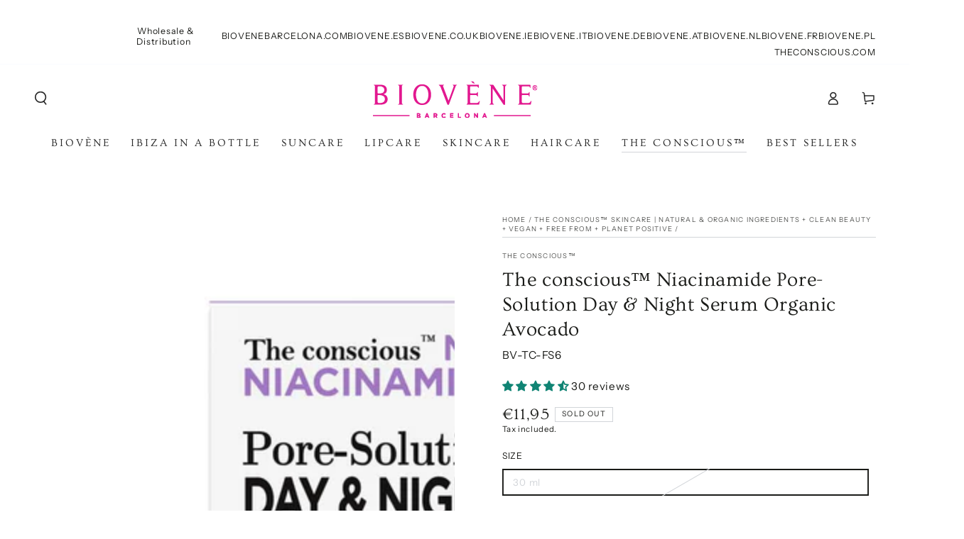

--- FILE ---
content_type: text/html; charset=utf-8
request_url: https://www.biovenebarcelona.com/collections/the-conscious-skincare/products/the-conscious-niacinamide-pore-solution-day-night-serum-organic-avocado
body_size: 64818
content:

<!doctype html>
<html class="no-js" lang="en">
  <head>
    <meta charset="utf-8">
    <meta http-equiv="X-UA-Compatible" content="IE=edge">
    <meta name="viewport" content="width=device-width,initial-scale=1">
    <meta name="theme-color" content="">
    <link rel="canonical" href="https://www.biovenebarcelona.com/products/the-conscious-niacinamide-pore-solution-day-night-serum-organic-avocado">
    <link rel="preconnect" href="https://cdn.shopify.com" crossorigin><link rel="icon" type="image/png" href="//www.biovenebarcelona.com/cdn/shop/files/Favicon_Biovene_logo_32x32_1.png?crop=center&height=32&v=1631733404&width=32"><link rel="preconnect" href="https://fonts.shopifycdn.com" crossorigin><title>
      The conscious™ Niacinamide Pore-Solution Day &amp; Night Serum Organic Avo
 &ndash; Biovène Barcelona | The conscious™</title><meta name="description" content="PRODUCT HIGHLIGHTS Clears Balances Minimizes pores Fights blemishes The conscious™ Pore-Solution Serum for skin-balancing day and night treatment with Niacinamide, Zinc and Organic Avocado oil to help diminish the appearance of blemishes and pores for a purified, fresh and clear complexion. Dermatologically tested, a c">

<meta property="og:site_name" content="Biovène Barcelona | The conscious™">
<meta property="og:url" content="https://www.biovenebarcelona.com/products/the-conscious-niacinamide-pore-solution-day-night-serum-organic-avocado">
<meta property="og:title" content="The conscious™ Niacinamide Pore-Solution Day &amp; Night Serum Organic Avo">
<meta property="og:type" content="product">
<meta property="og:description" content="PRODUCT HIGHLIGHTS Clears Balances Minimizes pores Fights blemishes The conscious™ Pore-Solution Serum for skin-balancing day and night treatment with Niacinamide, Zinc and Organic Avocado oil to help diminish the appearance of blemishes and pores for a purified, fresh and clear complexion. Dermatologically tested, a c"><meta property="og:image" content="http://www.biovenebarcelona.com/cdn/shop/products/Unit_Serum_No6_3D_2021.jpg?v=1632140789">
  <meta property="og:image:secure_url" content="https://www.biovenebarcelona.com/cdn/shop/products/Unit_Serum_No6_3D_2021.jpg?v=1632140789">
  <meta property="og:image:width" content="1500">
  <meta property="og:image:height" content="1500"><meta property="og:price:amount" content="11,95">
  <meta property="og:price:currency" content="EUR"><meta name="twitter:card" content="summary_large_image">
<meta name="twitter:title" content="The conscious™ Niacinamide Pore-Solution Day &amp; Night Serum Organic Avo">
<meta name="twitter:description" content="PRODUCT HIGHLIGHTS Clears Balances Minimizes pores Fights blemishes The conscious™ Pore-Solution Serum for skin-balancing day and night treatment with Niacinamide, Zinc and Organic Avocado oil to help diminish the appearance of blemishes and pores for a purified, fresh and clear complexion. Dermatologically tested, a c">


    <script src="//www.biovenebarcelona.com/cdn/shop/t/17/assets/vendor-v4.js" defer="defer"></script>
    <script src="//www.biovenebarcelona.com/cdn/shop/t/17/assets/global.js?v=114693984472575845971686833598" defer="defer"></script>

    <script>window.performance && window.performance.mark && window.performance.mark('shopify.content_for_header.start');</script><meta name="facebook-domain-verification" content="ghmeoydhzxjdlcn3yx0rtn02q1ft4g">
<meta name="facebook-domain-verification" content="c9pspbtdugnrphpt2ejggv727yn1f6">
<meta id="shopify-digital-wallet" name="shopify-digital-wallet" content="/29869566/digital_wallets/dialog">
<meta name="shopify-checkout-api-token" content="aa9140819097a037b1d06e586803a7d4">
<meta id="in-context-paypal-metadata" data-shop-id="29869566" data-venmo-supported="false" data-environment="production" data-locale="en_US" data-paypal-v4="true" data-currency="EUR">
<link rel="alternate" hreflang="x-default" href="https://www.biovene.de/products/the-conscious-niacinamide-pore-solution-day-night-serum-organic-avocado">
<link rel="alternate" hreflang="de" href="https://www.biovene.de/products/the-conscious-niacinamide-pore-solution-day-night-serum-organic-avocado">
<link rel="alternate" hreflang="es-ES" href="https://www.biovene.es/products/the-conscious-niacinamide-pore-solution-day-night-serum-organic-avocado">
<link rel="alternate" hreflang="fr-ES" href="https://www.biovene.fr/products/the-conscious-niacinamide-pore-solution-day-night-serum-organic-avocado">
<link rel="alternate" hreflang="it-ES" href="https://www.biovene.it/products/the-conscious-niacinamide-pore-solution-day-night-serum-organic-avocado">
<link rel="alternate" hreflang="nl-ES" href="https://www.biovene.nl/products/the-conscious-niacinamide-pore-solution-day-night-serum-organic-avocado">
<link rel="alternate" hreflang="pl-ES" href="https://www.biovene.pl/products/the-conscious-niacinamide-pore-solution-day-night-serum-organic-avocado">
<link rel="alternate" hreflang="en-ES" href="https://www.biovenebarcelona.com/products/the-conscious-niacinamide-pore-solution-day-night-serum-organic-avocado">
<link rel="alternate" hreflang="es-AD" href="https://www.biovene.es/products/the-conscious-niacinamide-pore-solution-day-night-serum-organic-avocado">
<link rel="alternate" hreflang="fr-AD" href="https://www.biovene.fr/products/the-conscious-niacinamide-pore-solution-day-night-serum-organic-avocado">
<link rel="alternate" hreflang="it-AD" href="https://www.biovene.it/products/the-conscious-niacinamide-pore-solution-day-night-serum-organic-avocado">
<link rel="alternate" hreflang="nl-AD" href="https://www.biovene.nl/products/the-conscious-niacinamide-pore-solution-day-night-serum-organic-avocado">
<link rel="alternate" hreflang="pl-AD" href="https://www.biovene.pl/products/the-conscious-niacinamide-pore-solution-day-night-serum-organic-avocado">
<link rel="alternate" hreflang="en-AD" href="https://www.biovenebarcelona.com/products/the-conscious-niacinamide-pore-solution-day-night-serum-organic-avocado">
<link rel="alternate" hreflang="es-AT" href="https://www.biovene.es/products/the-conscious-niacinamide-pore-solution-day-night-serum-organic-avocado">
<link rel="alternate" hreflang="fr-AT" href="https://www.biovene.fr/products/the-conscious-niacinamide-pore-solution-day-night-serum-organic-avocado">
<link rel="alternate" hreflang="it-AT" href="https://www.biovene.it/products/the-conscious-niacinamide-pore-solution-day-night-serum-organic-avocado">
<link rel="alternate" hreflang="nl-AT" href="https://www.biovene.nl/products/the-conscious-niacinamide-pore-solution-day-night-serum-organic-avocado">
<link rel="alternate" hreflang="pl-AT" href="https://www.biovene.pl/products/the-conscious-niacinamide-pore-solution-day-night-serum-organic-avocado">
<link rel="alternate" hreflang="en-AT" href="https://www.biovenebarcelona.com/products/the-conscious-niacinamide-pore-solution-day-night-serum-organic-avocado">
<link rel="alternate" hreflang="es-BE" href="https://www.biovene.es/products/the-conscious-niacinamide-pore-solution-day-night-serum-organic-avocado">
<link rel="alternate" hreflang="fr-BE" href="https://www.biovene.fr/products/the-conscious-niacinamide-pore-solution-day-night-serum-organic-avocado">
<link rel="alternate" hreflang="it-BE" href="https://www.biovene.it/products/the-conscious-niacinamide-pore-solution-day-night-serum-organic-avocado">
<link rel="alternate" hreflang="nl-BE" href="https://www.biovene.nl/products/the-conscious-niacinamide-pore-solution-day-night-serum-organic-avocado">
<link rel="alternate" hreflang="pl-BE" href="https://www.biovene.pl/products/the-conscious-niacinamide-pore-solution-day-night-serum-organic-avocado">
<link rel="alternate" hreflang="en-BE" href="https://www.biovenebarcelona.com/products/the-conscious-niacinamide-pore-solution-day-night-serum-organic-avocado">
<link rel="alternate" hreflang="es-BG" href="https://www.biovene.es/products/the-conscious-niacinamide-pore-solution-day-night-serum-organic-avocado">
<link rel="alternate" hreflang="fr-BG" href="https://www.biovene.fr/products/the-conscious-niacinamide-pore-solution-day-night-serum-organic-avocado">
<link rel="alternate" hreflang="it-BG" href="https://www.biovene.it/products/the-conscious-niacinamide-pore-solution-day-night-serum-organic-avocado">
<link rel="alternate" hreflang="nl-BG" href="https://www.biovene.nl/products/the-conscious-niacinamide-pore-solution-day-night-serum-organic-avocado">
<link rel="alternate" hreflang="pl-BG" href="https://www.biovene.pl/products/the-conscious-niacinamide-pore-solution-day-night-serum-organic-avocado">
<link rel="alternate" hreflang="en-BG" href="https://www.biovenebarcelona.com/products/the-conscious-niacinamide-pore-solution-day-night-serum-organic-avocado">
<link rel="alternate" hreflang="es-CH" href="https://www.biovene.es/products/the-conscious-niacinamide-pore-solution-day-night-serum-organic-avocado">
<link rel="alternate" hreflang="fr-CH" href="https://www.biovene.fr/products/the-conscious-niacinamide-pore-solution-day-night-serum-organic-avocado">
<link rel="alternate" hreflang="it-CH" href="https://www.biovene.it/products/the-conscious-niacinamide-pore-solution-day-night-serum-organic-avocado">
<link rel="alternate" hreflang="nl-CH" href="https://www.biovene.nl/products/the-conscious-niacinamide-pore-solution-day-night-serum-organic-avocado">
<link rel="alternate" hreflang="pl-CH" href="https://www.biovene.pl/products/the-conscious-niacinamide-pore-solution-day-night-serum-organic-avocado">
<link rel="alternate" hreflang="en-CH" href="https://www.biovenebarcelona.com/products/the-conscious-niacinamide-pore-solution-day-night-serum-organic-avocado">
<link rel="alternate" hreflang="es-CY" href="https://www.biovene.es/products/the-conscious-niacinamide-pore-solution-day-night-serum-organic-avocado">
<link rel="alternate" hreflang="fr-CY" href="https://www.biovene.fr/products/the-conscious-niacinamide-pore-solution-day-night-serum-organic-avocado">
<link rel="alternate" hreflang="it-CY" href="https://www.biovene.it/products/the-conscious-niacinamide-pore-solution-day-night-serum-organic-avocado">
<link rel="alternate" hreflang="nl-CY" href="https://www.biovene.nl/products/the-conscious-niacinamide-pore-solution-day-night-serum-organic-avocado">
<link rel="alternate" hreflang="pl-CY" href="https://www.biovene.pl/products/the-conscious-niacinamide-pore-solution-day-night-serum-organic-avocado">
<link rel="alternate" hreflang="en-CY" href="https://www.biovenebarcelona.com/products/the-conscious-niacinamide-pore-solution-day-night-serum-organic-avocado">
<link rel="alternate" hreflang="es-CZ" href="https://www.biovene.es/products/the-conscious-niacinamide-pore-solution-day-night-serum-organic-avocado">
<link rel="alternate" hreflang="fr-CZ" href="https://www.biovene.fr/products/the-conscious-niacinamide-pore-solution-day-night-serum-organic-avocado">
<link rel="alternate" hreflang="it-CZ" href="https://www.biovene.it/products/the-conscious-niacinamide-pore-solution-day-night-serum-organic-avocado">
<link rel="alternate" hreflang="nl-CZ" href="https://www.biovene.nl/products/the-conscious-niacinamide-pore-solution-day-night-serum-organic-avocado">
<link rel="alternate" hreflang="pl-CZ" href="https://www.biovene.pl/products/the-conscious-niacinamide-pore-solution-day-night-serum-organic-avocado">
<link rel="alternate" hreflang="en-CZ" href="https://www.biovenebarcelona.com/products/the-conscious-niacinamide-pore-solution-day-night-serum-organic-avocado">
<link rel="alternate" hreflang="es-DE" href="https://www.biovene.es/products/the-conscious-niacinamide-pore-solution-day-night-serum-organic-avocado">
<link rel="alternate" hreflang="fr-DE" href="https://www.biovene.fr/products/the-conscious-niacinamide-pore-solution-day-night-serum-organic-avocado">
<link rel="alternate" hreflang="it-DE" href="https://www.biovene.it/products/the-conscious-niacinamide-pore-solution-day-night-serum-organic-avocado">
<link rel="alternate" hreflang="nl-DE" href="https://www.biovene.nl/products/the-conscious-niacinamide-pore-solution-day-night-serum-organic-avocado">
<link rel="alternate" hreflang="pl-DE" href="https://www.biovene.pl/products/the-conscious-niacinamide-pore-solution-day-night-serum-organic-avocado">
<link rel="alternate" hreflang="en-DE" href="https://www.biovenebarcelona.com/products/the-conscious-niacinamide-pore-solution-day-night-serum-organic-avocado">
<link rel="alternate" hreflang="es-DK" href="https://www.biovene.es/products/the-conscious-niacinamide-pore-solution-day-night-serum-organic-avocado">
<link rel="alternate" hreflang="fr-DK" href="https://www.biovene.fr/products/the-conscious-niacinamide-pore-solution-day-night-serum-organic-avocado">
<link rel="alternate" hreflang="it-DK" href="https://www.biovene.it/products/the-conscious-niacinamide-pore-solution-day-night-serum-organic-avocado">
<link rel="alternate" hreflang="nl-DK" href="https://www.biovene.nl/products/the-conscious-niacinamide-pore-solution-day-night-serum-organic-avocado">
<link rel="alternate" hreflang="pl-DK" href="https://www.biovene.pl/products/the-conscious-niacinamide-pore-solution-day-night-serum-organic-avocado">
<link rel="alternate" hreflang="en-DK" href="https://www.biovenebarcelona.com/products/the-conscious-niacinamide-pore-solution-day-night-serum-organic-avocado">
<link rel="alternate" hreflang="es-EE" href="https://www.biovene.es/products/the-conscious-niacinamide-pore-solution-day-night-serum-organic-avocado">
<link rel="alternate" hreflang="fr-EE" href="https://www.biovene.fr/products/the-conscious-niacinamide-pore-solution-day-night-serum-organic-avocado">
<link rel="alternate" hreflang="it-EE" href="https://www.biovene.it/products/the-conscious-niacinamide-pore-solution-day-night-serum-organic-avocado">
<link rel="alternate" hreflang="nl-EE" href="https://www.biovene.nl/products/the-conscious-niacinamide-pore-solution-day-night-serum-organic-avocado">
<link rel="alternate" hreflang="pl-EE" href="https://www.biovene.pl/products/the-conscious-niacinamide-pore-solution-day-night-serum-organic-avocado">
<link rel="alternate" hreflang="en-EE" href="https://www.biovenebarcelona.com/products/the-conscious-niacinamide-pore-solution-day-night-serum-organic-avocado">
<link rel="alternate" hreflang="es-FI" href="https://www.biovene.es/products/the-conscious-niacinamide-pore-solution-day-night-serum-organic-avocado">
<link rel="alternate" hreflang="fr-FI" href="https://www.biovene.fr/products/the-conscious-niacinamide-pore-solution-day-night-serum-organic-avocado">
<link rel="alternate" hreflang="it-FI" href="https://www.biovene.it/products/the-conscious-niacinamide-pore-solution-day-night-serum-organic-avocado">
<link rel="alternate" hreflang="nl-FI" href="https://www.biovene.nl/products/the-conscious-niacinamide-pore-solution-day-night-serum-organic-avocado">
<link rel="alternate" hreflang="pl-FI" href="https://www.biovene.pl/products/the-conscious-niacinamide-pore-solution-day-night-serum-organic-avocado">
<link rel="alternate" hreflang="en-FI" href="https://www.biovenebarcelona.com/products/the-conscious-niacinamide-pore-solution-day-night-serum-organic-avocado">
<link rel="alternate" hreflang="es-FR" href="https://www.biovene.es/products/the-conscious-niacinamide-pore-solution-day-night-serum-organic-avocado">
<link rel="alternate" hreflang="fr-FR" href="https://www.biovene.fr/products/the-conscious-niacinamide-pore-solution-day-night-serum-organic-avocado">
<link rel="alternate" hreflang="it-FR" href="https://www.biovene.it/products/the-conscious-niacinamide-pore-solution-day-night-serum-organic-avocado">
<link rel="alternate" hreflang="nl-FR" href="https://www.biovene.nl/products/the-conscious-niacinamide-pore-solution-day-night-serum-organic-avocado">
<link rel="alternate" hreflang="pl-FR" href="https://www.biovene.pl/products/the-conscious-niacinamide-pore-solution-day-night-serum-organic-avocado">
<link rel="alternate" hreflang="en-FR" href="https://www.biovenebarcelona.com/products/the-conscious-niacinamide-pore-solution-day-night-serum-organic-avocado">
<link rel="alternate" hreflang="es-GB" href="https://www.biovene.es/products/the-conscious-niacinamide-pore-solution-day-night-serum-organic-avocado">
<link rel="alternate" hreflang="fr-GB" href="https://www.biovene.fr/products/the-conscious-niacinamide-pore-solution-day-night-serum-organic-avocado">
<link rel="alternate" hreflang="it-GB" href="https://www.biovene.it/products/the-conscious-niacinamide-pore-solution-day-night-serum-organic-avocado">
<link rel="alternate" hreflang="nl-GB" href="https://www.biovene.nl/products/the-conscious-niacinamide-pore-solution-day-night-serum-organic-avocado">
<link rel="alternate" hreflang="pl-GB" href="https://www.biovene.pl/products/the-conscious-niacinamide-pore-solution-day-night-serum-organic-avocado">
<link rel="alternate" hreflang="en-GB" href="https://www.biovenebarcelona.com/products/the-conscious-niacinamide-pore-solution-day-night-serum-organic-avocado">
<link rel="alternate" hreflang="es-GE" href="https://www.biovene.es/products/the-conscious-niacinamide-pore-solution-day-night-serum-organic-avocado">
<link rel="alternate" hreflang="fr-GE" href="https://www.biovene.fr/products/the-conscious-niacinamide-pore-solution-day-night-serum-organic-avocado">
<link rel="alternate" hreflang="it-GE" href="https://www.biovene.it/products/the-conscious-niacinamide-pore-solution-day-night-serum-organic-avocado">
<link rel="alternate" hreflang="nl-GE" href="https://www.biovene.nl/products/the-conscious-niacinamide-pore-solution-day-night-serum-organic-avocado">
<link rel="alternate" hreflang="pl-GE" href="https://www.biovene.pl/products/the-conscious-niacinamide-pore-solution-day-night-serum-organic-avocado">
<link rel="alternate" hreflang="en-GE" href="https://www.biovenebarcelona.com/products/the-conscious-niacinamide-pore-solution-day-night-serum-organic-avocado">
<link rel="alternate" hreflang="es-GR" href="https://www.biovene.es/products/the-conscious-niacinamide-pore-solution-day-night-serum-organic-avocado">
<link rel="alternate" hreflang="fr-GR" href="https://www.biovene.fr/products/the-conscious-niacinamide-pore-solution-day-night-serum-organic-avocado">
<link rel="alternate" hreflang="it-GR" href="https://www.biovene.it/products/the-conscious-niacinamide-pore-solution-day-night-serum-organic-avocado">
<link rel="alternate" hreflang="nl-GR" href="https://www.biovene.nl/products/the-conscious-niacinamide-pore-solution-day-night-serum-organic-avocado">
<link rel="alternate" hreflang="pl-GR" href="https://www.biovene.pl/products/the-conscious-niacinamide-pore-solution-day-night-serum-organic-avocado">
<link rel="alternate" hreflang="en-GR" href="https://www.biovenebarcelona.com/products/the-conscious-niacinamide-pore-solution-day-night-serum-organic-avocado">
<link rel="alternate" hreflang="es-HR" href="https://www.biovene.es/products/the-conscious-niacinamide-pore-solution-day-night-serum-organic-avocado">
<link rel="alternate" hreflang="fr-HR" href="https://www.biovene.fr/products/the-conscious-niacinamide-pore-solution-day-night-serum-organic-avocado">
<link rel="alternate" hreflang="it-HR" href="https://www.biovene.it/products/the-conscious-niacinamide-pore-solution-day-night-serum-organic-avocado">
<link rel="alternate" hreflang="nl-HR" href="https://www.biovene.nl/products/the-conscious-niacinamide-pore-solution-day-night-serum-organic-avocado">
<link rel="alternate" hreflang="pl-HR" href="https://www.biovene.pl/products/the-conscious-niacinamide-pore-solution-day-night-serum-organic-avocado">
<link rel="alternate" hreflang="en-HR" href="https://www.biovenebarcelona.com/products/the-conscious-niacinamide-pore-solution-day-night-serum-organic-avocado">
<link rel="alternate" hreflang="es-HU" href="https://www.biovene.es/products/the-conscious-niacinamide-pore-solution-day-night-serum-organic-avocado">
<link rel="alternate" hreflang="fr-HU" href="https://www.biovene.fr/products/the-conscious-niacinamide-pore-solution-day-night-serum-organic-avocado">
<link rel="alternate" hreflang="it-HU" href="https://www.biovene.it/products/the-conscious-niacinamide-pore-solution-day-night-serum-organic-avocado">
<link rel="alternate" hreflang="nl-HU" href="https://www.biovene.nl/products/the-conscious-niacinamide-pore-solution-day-night-serum-organic-avocado">
<link rel="alternate" hreflang="pl-HU" href="https://www.biovene.pl/products/the-conscious-niacinamide-pore-solution-day-night-serum-organic-avocado">
<link rel="alternate" hreflang="en-HU" href="https://www.biovenebarcelona.com/products/the-conscious-niacinamide-pore-solution-day-night-serum-organic-avocado">
<link rel="alternate" hreflang="es-IE" href="https://www.biovene.es/products/the-conscious-niacinamide-pore-solution-day-night-serum-organic-avocado">
<link rel="alternate" hreflang="fr-IE" href="https://www.biovene.fr/products/the-conscious-niacinamide-pore-solution-day-night-serum-organic-avocado">
<link rel="alternate" hreflang="it-IE" href="https://www.biovene.it/products/the-conscious-niacinamide-pore-solution-day-night-serum-organic-avocado">
<link rel="alternate" hreflang="nl-IE" href="https://www.biovene.nl/products/the-conscious-niacinamide-pore-solution-day-night-serum-organic-avocado">
<link rel="alternate" hreflang="pl-IE" href="https://www.biovene.pl/products/the-conscious-niacinamide-pore-solution-day-night-serum-organic-avocado">
<link rel="alternate" hreflang="en-IE" href="https://www.biovenebarcelona.com/products/the-conscious-niacinamide-pore-solution-day-night-serum-organic-avocado">
<link rel="alternate" hreflang="es-IS" href="https://www.biovene.es/products/the-conscious-niacinamide-pore-solution-day-night-serum-organic-avocado">
<link rel="alternate" hreflang="fr-IS" href="https://www.biovene.fr/products/the-conscious-niacinamide-pore-solution-day-night-serum-organic-avocado">
<link rel="alternate" hreflang="it-IS" href="https://www.biovene.it/products/the-conscious-niacinamide-pore-solution-day-night-serum-organic-avocado">
<link rel="alternate" hreflang="nl-IS" href="https://www.biovene.nl/products/the-conscious-niacinamide-pore-solution-day-night-serum-organic-avocado">
<link rel="alternate" hreflang="pl-IS" href="https://www.biovene.pl/products/the-conscious-niacinamide-pore-solution-day-night-serum-organic-avocado">
<link rel="alternate" hreflang="en-IS" href="https://www.biovenebarcelona.com/products/the-conscious-niacinamide-pore-solution-day-night-serum-organic-avocado">
<link rel="alternate" hreflang="es-IT" href="https://www.biovene.es/products/the-conscious-niacinamide-pore-solution-day-night-serum-organic-avocado">
<link rel="alternate" hreflang="fr-IT" href="https://www.biovene.fr/products/the-conscious-niacinamide-pore-solution-day-night-serum-organic-avocado">
<link rel="alternate" hreflang="it-IT" href="https://www.biovene.it/products/the-conscious-niacinamide-pore-solution-day-night-serum-organic-avocado">
<link rel="alternate" hreflang="nl-IT" href="https://www.biovene.nl/products/the-conscious-niacinamide-pore-solution-day-night-serum-organic-avocado">
<link rel="alternate" hreflang="pl-IT" href="https://www.biovene.pl/products/the-conscious-niacinamide-pore-solution-day-night-serum-organic-avocado">
<link rel="alternate" hreflang="en-IT" href="https://www.biovenebarcelona.com/products/the-conscious-niacinamide-pore-solution-day-night-serum-organic-avocado">
<link rel="alternate" hreflang="es-LI" href="https://www.biovene.es/products/the-conscious-niacinamide-pore-solution-day-night-serum-organic-avocado">
<link rel="alternate" hreflang="fr-LI" href="https://www.biovene.fr/products/the-conscious-niacinamide-pore-solution-day-night-serum-organic-avocado">
<link rel="alternate" hreflang="it-LI" href="https://www.biovene.it/products/the-conscious-niacinamide-pore-solution-day-night-serum-organic-avocado">
<link rel="alternate" hreflang="nl-LI" href="https://www.biovene.nl/products/the-conscious-niacinamide-pore-solution-day-night-serum-organic-avocado">
<link rel="alternate" hreflang="pl-LI" href="https://www.biovene.pl/products/the-conscious-niacinamide-pore-solution-day-night-serum-organic-avocado">
<link rel="alternate" hreflang="en-LI" href="https://www.biovenebarcelona.com/products/the-conscious-niacinamide-pore-solution-day-night-serum-organic-avocado">
<link rel="alternate" hreflang="es-LT" href="https://www.biovene.es/products/the-conscious-niacinamide-pore-solution-day-night-serum-organic-avocado">
<link rel="alternate" hreflang="fr-LT" href="https://www.biovene.fr/products/the-conscious-niacinamide-pore-solution-day-night-serum-organic-avocado">
<link rel="alternate" hreflang="it-LT" href="https://www.biovene.it/products/the-conscious-niacinamide-pore-solution-day-night-serum-organic-avocado">
<link rel="alternate" hreflang="nl-LT" href="https://www.biovene.nl/products/the-conscious-niacinamide-pore-solution-day-night-serum-organic-avocado">
<link rel="alternate" hreflang="pl-LT" href="https://www.biovene.pl/products/the-conscious-niacinamide-pore-solution-day-night-serum-organic-avocado">
<link rel="alternate" hreflang="en-LT" href="https://www.biovenebarcelona.com/products/the-conscious-niacinamide-pore-solution-day-night-serum-organic-avocado">
<link rel="alternate" hreflang="es-LU" href="https://www.biovene.es/products/the-conscious-niacinamide-pore-solution-day-night-serum-organic-avocado">
<link rel="alternate" hreflang="fr-LU" href="https://www.biovene.fr/products/the-conscious-niacinamide-pore-solution-day-night-serum-organic-avocado">
<link rel="alternate" hreflang="it-LU" href="https://www.biovene.it/products/the-conscious-niacinamide-pore-solution-day-night-serum-organic-avocado">
<link rel="alternate" hreflang="nl-LU" href="https://www.biovene.nl/products/the-conscious-niacinamide-pore-solution-day-night-serum-organic-avocado">
<link rel="alternate" hreflang="pl-LU" href="https://www.biovene.pl/products/the-conscious-niacinamide-pore-solution-day-night-serum-organic-avocado">
<link rel="alternate" hreflang="en-LU" href="https://www.biovenebarcelona.com/products/the-conscious-niacinamide-pore-solution-day-night-serum-organic-avocado">
<link rel="alternate" hreflang="es-LV" href="https://www.biovene.es/products/the-conscious-niacinamide-pore-solution-day-night-serum-organic-avocado">
<link rel="alternate" hreflang="fr-LV" href="https://www.biovene.fr/products/the-conscious-niacinamide-pore-solution-day-night-serum-organic-avocado">
<link rel="alternate" hreflang="it-LV" href="https://www.biovene.it/products/the-conscious-niacinamide-pore-solution-day-night-serum-organic-avocado">
<link rel="alternate" hreflang="nl-LV" href="https://www.biovene.nl/products/the-conscious-niacinamide-pore-solution-day-night-serum-organic-avocado">
<link rel="alternate" hreflang="pl-LV" href="https://www.biovene.pl/products/the-conscious-niacinamide-pore-solution-day-night-serum-organic-avocado">
<link rel="alternate" hreflang="en-LV" href="https://www.biovenebarcelona.com/products/the-conscious-niacinamide-pore-solution-day-night-serum-organic-avocado">
<link rel="alternate" hreflang="es-MC" href="https://www.biovene.es/products/the-conscious-niacinamide-pore-solution-day-night-serum-organic-avocado">
<link rel="alternate" hreflang="fr-MC" href="https://www.biovene.fr/products/the-conscious-niacinamide-pore-solution-day-night-serum-organic-avocado">
<link rel="alternate" hreflang="it-MC" href="https://www.biovene.it/products/the-conscious-niacinamide-pore-solution-day-night-serum-organic-avocado">
<link rel="alternate" hreflang="nl-MC" href="https://www.biovene.nl/products/the-conscious-niacinamide-pore-solution-day-night-serum-organic-avocado">
<link rel="alternate" hreflang="pl-MC" href="https://www.biovene.pl/products/the-conscious-niacinamide-pore-solution-day-night-serum-organic-avocado">
<link rel="alternate" hreflang="en-MC" href="https://www.biovenebarcelona.com/products/the-conscious-niacinamide-pore-solution-day-night-serum-organic-avocado">
<link rel="alternate" hreflang="es-MT" href="https://www.biovene.es/products/the-conscious-niacinamide-pore-solution-day-night-serum-organic-avocado">
<link rel="alternate" hreflang="fr-MT" href="https://www.biovene.fr/products/the-conscious-niacinamide-pore-solution-day-night-serum-organic-avocado">
<link rel="alternate" hreflang="it-MT" href="https://www.biovene.it/products/the-conscious-niacinamide-pore-solution-day-night-serum-organic-avocado">
<link rel="alternate" hreflang="nl-MT" href="https://www.biovene.nl/products/the-conscious-niacinamide-pore-solution-day-night-serum-organic-avocado">
<link rel="alternate" hreflang="pl-MT" href="https://www.biovene.pl/products/the-conscious-niacinamide-pore-solution-day-night-serum-organic-avocado">
<link rel="alternate" hreflang="en-MT" href="https://www.biovenebarcelona.com/products/the-conscious-niacinamide-pore-solution-day-night-serum-organic-avocado">
<link rel="alternate" hreflang="es-NL" href="https://www.biovene.es/products/the-conscious-niacinamide-pore-solution-day-night-serum-organic-avocado">
<link rel="alternate" hreflang="fr-NL" href="https://www.biovene.fr/products/the-conscious-niacinamide-pore-solution-day-night-serum-organic-avocado">
<link rel="alternate" hreflang="it-NL" href="https://www.biovene.it/products/the-conscious-niacinamide-pore-solution-day-night-serum-organic-avocado">
<link rel="alternate" hreflang="nl-NL" href="https://www.biovene.nl/products/the-conscious-niacinamide-pore-solution-day-night-serum-organic-avocado">
<link rel="alternate" hreflang="pl-NL" href="https://www.biovene.pl/products/the-conscious-niacinamide-pore-solution-day-night-serum-organic-avocado">
<link rel="alternate" hreflang="en-NL" href="https://www.biovenebarcelona.com/products/the-conscious-niacinamide-pore-solution-day-night-serum-organic-avocado">
<link rel="alternate" hreflang="es-NO" href="https://www.biovene.es/products/the-conscious-niacinamide-pore-solution-day-night-serum-organic-avocado">
<link rel="alternate" hreflang="fr-NO" href="https://www.biovene.fr/products/the-conscious-niacinamide-pore-solution-day-night-serum-organic-avocado">
<link rel="alternate" hreflang="it-NO" href="https://www.biovene.it/products/the-conscious-niacinamide-pore-solution-day-night-serum-organic-avocado">
<link rel="alternate" hreflang="nl-NO" href="https://www.biovene.nl/products/the-conscious-niacinamide-pore-solution-day-night-serum-organic-avocado">
<link rel="alternate" hreflang="pl-NO" href="https://www.biovene.pl/products/the-conscious-niacinamide-pore-solution-day-night-serum-organic-avocado">
<link rel="alternate" hreflang="en-NO" href="https://www.biovenebarcelona.com/products/the-conscious-niacinamide-pore-solution-day-night-serum-organic-avocado">
<link rel="alternate" hreflang="es-PL" href="https://www.biovene.es/products/the-conscious-niacinamide-pore-solution-day-night-serum-organic-avocado">
<link rel="alternate" hreflang="fr-PL" href="https://www.biovene.fr/products/the-conscious-niacinamide-pore-solution-day-night-serum-organic-avocado">
<link rel="alternate" hreflang="it-PL" href="https://www.biovene.it/products/the-conscious-niacinamide-pore-solution-day-night-serum-organic-avocado">
<link rel="alternate" hreflang="nl-PL" href="https://www.biovene.nl/products/the-conscious-niacinamide-pore-solution-day-night-serum-organic-avocado">
<link rel="alternate" hreflang="pl-PL" href="https://www.biovene.pl/products/the-conscious-niacinamide-pore-solution-day-night-serum-organic-avocado">
<link rel="alternate" hreflang="en-PL" href="https://www.biovenebarcelona.com/products/the-conscious-niacinamide-pore-solution-day-night-serum-organic-avocado">
<link rel="alternate" hreflang="es-PT" href="https://www.biovene.es/products/the-conscious-niacinamide-pore-solution-day-night-serum-organic-avocado">
<link rel="alternate" hreflang="fr-PT" href="https://www.biovene.fr/products/the-conscious-niacinamide-pore-solution-day-night-serum-organic-avocado">
<link rel="alternate" hreflang="it-PT" href="https://www.biovene.it/products/the-conscious-niacinamide-pore-solution-day-night-serum-organic-avocado">
<link rel="alternate" hreflang="nl-PT" href="https://www.biovene.nl/products/the-conscious-niacinamide-pore-solution-day-night-serum-organic-avocado">
<link rel="alternate" hreflang="pl-PT" href="https://www.biovene.pl/products/the-conscious-niacinamide-pore-solution-day-night-serum-organic-avocado">
<link rel="alternate" hreflang="en-PT" href="https://www.biovenebarcelona.com/products/the-conscious-niacinamide-pore-solution-day-night-serum-organic-avocado">
<link rel="alternate" hreflang="es-RO" href="https://www.biovene.es/products/the-conscious-niacinamide-pore-solution-day-night-serum-organic-avocado">
<link rel="alternate" hreflang="fr-RO" href="https://www.biovene.fr/products/the-conscious-niacinamide-pore-solution-day-night-serum-organic-avocado">
<link rel="alternate" hreflang="it-RO" href="https://www.biovene.it/products/the-conscious-niacinamide-pore-solution-day-night-serum-organic-avocado">
<link rel="alternate" hreflang="nl-RO" href="https://www.biovene.nl/products/the-conscious-niacinamide-pore-solution-day-night-serum-organic-avocado">
<link rel="alternate" hreflang="pl-RO" href="https://www.biovene.pl/products/the-conscious-niacinamide-pore-solution-day-night-serum-organic-avocado">
<link rel="alternate" hreflang="en-RO" href="https://www.biovenebarcelona.com/products/the-conscious-niacinamide-pore-solution-day-night-serum-organic-avocado">
<link rel="alternate" hreflang="es-RS" href="https://www.biovene.es/products/the-conscious-niacinamide-pore-solution-day-night-serum-organic-avocado">
<link rel="alternate" hreflang="fr-RS" href="https://www.biovene.fr/products/the-conscious-niacinamide-pore-solution-day-night-serum-organic-avocado">
<link rel="alternate" hreflang="it-RS" href="https://www.biovene.it/products/the-conscious-niacinamide-pore-solution-day-night-serum-organic-avocado">
<link rel="alternate" hreflang="nl-RS" href="https://www.biovene.nl/products/the-conscious-niacinamide-pore-solution-day-night-serum-organic-avocado">
<link rel="alternate" hreflang="pl-RS" href="https://www.biovene.pl/products/the-conscious-niacinamide-pore-solution-day-night-serum-organic-avocado">
<link rel="alternate" hreflang="en-RS" href="https://www.biovenebarcelona.com/products/the-conscious-niacinamide-pore-solution-day-night-serum-organic-avocado">
<link rel="alternate" hreflang="es-SE" href="https://www.biovene.es/products/the-conscious-niacinamide-pore-solution-day-night-serum-organic-avocado">
<link rel="alternate" hreflang="fr-SE" href="https://www.biovene.fr/products/the-conscious-niacinamide-pore-solution-day-night-serum-organic-avocado">
<link rel="alternate" hreflang="it-SE" href="https://www.biovene.it/products/the-conscious-niacinamide-pore-solution-day-night-serum-organic-avocado">
<link rel="alternate" hreflang="nl-SE" href="https://www.biovene.nl/products/the-conscious-niacinamide-pore-solution-day-night-serum-organic-avocado">
<link rel="alternate" hreflang="pl-SE" href="https://www.biovene.pl/products/the-conscious-niacinamide-pore-solution-day-night-serum-organic-avocado">
<link rel="alternate" hreflang="en-SE" href="https://www.biovenebarcelona.com/products/the-conscious-niacinamide-pore-solution-day-night-serum-organic-avocado">
<link rel="alternate" hreflang="es-SI" href="https://www.biovene.es/products/the-conscious-niacinamide-pore-solution-day-night-serum-organic-avocado">
<link rel="alternate" hreflang="fr-SI" href="https://www.biovene.fr/products/the-conscious-niacinamide-pore-solution-day-night-serum-organic-avocado">
<link rel="alternate" hreflang="it-SI" href="https://www.biovene.it/products/the-conscious-niacinamide-pore-solution-day-night-serum-organic-avocado">
<link rel="alternate" hreflang="nl-SI" href="https://www.biovene.nl/products/the-conscious-niacinamide-pore-solution-day-night-serum-organic-avocado">
<link rel="alternate" hreflang="pl-SI" href="https://www.biovene.pl/products/the-conscious-niacinamide-pore-solution-day-night-serum-organic-avocado">
<link rel="alternate" hreflang="en-SI" href="https://www.biovenebarcelona.com/products/the-conscious-niacinamide-pore-solution-day-night-serum-organic-avocado">
<link rel="alternate" hreflang="es-SK" href="https://www.biovene.es/products/the-conscious-niacinamide-pore-solution-day-night-serum-organic-avocado">
<link rel="alternate" hreflang="fr-SK" href="https://www.biovene.fr/products/the-conscious-niacinamide-pore-solution-day-night-serum-organic-avocado">
<link rel="alternate" hreflang="it-SK" href="https://www.biovene.it/products/the-conscious-niacinamide-pore-solution-day-night-serum-organic-avocado">
<link rel="alternate" hreflang="nl-SK" href="https://www.biovene.nl/products/the-conscious-niacinamide-pore-solution-day-night-serum-organic-avocado">
<link rel="alternate" hreflang="pl-SK" href="https://www.biovene.pl/products/the-conscious-niacinamide-pore-solution-day-night-serum-organic-avocado">
<link rel="alternate" hreflang="en-SK" href="https://www.biovenebarcelona.com/products/the-conscious-niacinamide-pore-solution-day-night-serum-organic-avocado">
<link rel="alternate" hreflang="es-SM" href="https://www.biovene.es/products/the-conscious-niacinamide-pore-solution-day-night-serum-organic-avocado">
<link rel="alternate" hreflang="fr-SM" href="https://www.biovene.fr/products/the-conscious-niacinamide-pore-solution-day-night-serum-organic-avocado">
<link rel="alternate" hreflang="it-SM" href="https://www.biovene.it/products/the-conscious-niacinamide-pore-solution-day-night-serum-organic-avocado">
<link rel="alternate" hreflang="nl-SM" href="https://www.biovene.nl/products/the-conscious-niacinamide-pore-solution-day-night-serum-organic-avocado">
<link rel="alternate" hreflang="pl-SM" href="https://www.biovene.pl/products/the-conscious-niacinamide-pore-solution-day-night-serum-organic-avocado">
<link rel="alternate" hreflang="en-SM" href="https://www.biovenebarcelona.com/products/the-conscious-niacinamide-pore-solution-day-night-serum-organic-avocado">
<link rel="alternate" type="application/json+oembed" href="https://www.biovenebarcelona.com/products/the-conscious-niacinamide-pore-solution-day-night-serum-organic-avocado.oembed">
<script async="async" src="/checkouts/internal/preloads.js?locale=en-ES"></script>
<script id="apple-pay-shop-capabilities" type="application/json">{"shopId":29869566,"countryCode":"ES","currencyCode":"EUR","merchantCapabilities":["supports3DS"],"merchantId":"gid:\/\/shopify\/Shop\/29869566","merchantName":"Biovène Barcelona | The conscious™","requiredBillingContactFields":["postalAddress","email","phone"],"requiredShippingContactFields":["postalAddress","email","phone"],"shippingType":"shipping","supportedNetworks":["visa","masterCard","amex"],"total":{"type":"pending","label":"Biovène Barcelona | The conscious™","amount":"1.00"},"shopifyPaymentsEnabled":false,"supportsSubscriptions":false}</script>
<script id="shopify-features" type="application/json">{"accessToken":"aa9140819097a037b1d06e586803a7d4","betas":["rich-media-storefront-analytics"],"domain":"www.biovenebarcelona.com","predictiveSearch":true,"shopId":29869566,"locale":"en"}</script>
<script>var Shopify = Shopify || {};
Shopify.shop = "biovene-barcelona.myshopify.com";
Shopify.locale = "en";
Shopify.currency = {"active":"EUR","rate":"1.0"};
Shopify.country = "ES";
Shopify.theme = {"name":" Be Yours(Biovene Barcelona)-15\/06\/2023","id":150148972872,"schema_name":"Be Yours","schema_version":"6.8.0","theme_store_id":1399,"role":"main"};
Shopify.theme.handle = "null";
Shopify.theme.style = {"id":null,"handle":null};
Shopify.cdnHost = "www.biovenebarcelona.com/cdn";
Shopify.routes = Shopify.routes || {};
Shopify.routes.root = "/";</script>
<script type="module">!function(o){(o.Shopify=o.Shopify||{}).modules=!0}(window);</script>
<script>!function(o){function n(){var o=[];function n(){o.push(Array.prototype.slice.apply(arguments))}return n.q=o,n}var t=o.Shopify=o.Shopify||{};t.loadFeatures=n(),t.autoloadFeatures=n()}(window);</script>
<script id="shop-js-analytics" type="application/json">{"pageType":"product"}</script>
<script defer="defer" async type="module" src="//www.biovenebarcelona.com/cdn/shopifycloud/shop-js/modules/v2/client.init-shop-cart-sync_IZsNAliE.en.esm.js"></script>
<script defer="defer" async type="module" src="//www.biovenebarcelona.com/cdn/shopifycloud/shop-js/modules/v2/chunk.common_0OUaOowp.esm.js"></script>
<script type="module">
  await import("//www.biovenebarcelona.com/cdn/shopifycloud/shop-js/modules/v2/client.init-shop-cart-sync_IZsNAliE.en.esm.js");
await import("//www.biovenebarcelona.com/cdn/shopifycloud/shop-js/modules/v2/chunk.common_0OUaOowp.esm.js");

  window.Shopify.SignInWithShop?.initShopCartSync?.({"fedCMEnabled":true,"windoidEnabled":true});

</script>
<script>(function() {
  var isLoaded = false;
  function asyncLoad() {
    if (isLoaded) return;
    isLoaded = true;
    var urls = ["\/\/cdn.secomapp.com\/promotionpopup\/cdn\/allshops\/biovene-barcelona\/1641561474.js?shop=biovene-barcelona.myshopify.com"];
    for (var i = 0; i < urls.length; i++) {
      var s = document.createElement('script');
      s.type = 'text/javascript';
      s.async = true;
      s.src = urls[i];
      var x = document.getElementsByTagName('script')[0];
      x.parentNode.insertBefore(s, x);
    }
  };
  if(window.attachEvent) {
    window.attachEvent('onload', asyncLoad);
  } else {
    window.addEventListener('load', asyncLoad, false);
  }
})();</script>
<script id="__st">var __st={"a":29869566,"offset":3600,"reqid":"5abb802c-7bf1-4df3-8f5b-ca235a084cc5-1768427759","pageurl":"www.biovenebarcelona.com\/collections\/the-conscious-skincare\/products\/the-conscious-niacinamide-pore-solution-day-night-serum-organic-avocado","u":"75820ca26abf","p":"product","rtyp":"product","rid":6612460437547};</script>
<script>window.ShopifyPaypalV4VisibilityTracking = true;</script>
<script id="captcha-bootstrap">!function(){'use strict';const t='contact',e='account',n='new_comment',o=[[t,t],['blogs',n],['comments',n],[t,'customer']],c=[[e,'customer_login'],[e,'guest_login'],[e,'recover_customer_password'],[e,'create_customer']],r=t=>t.map((([t,e])=>`form[action*='/${t}']:not([data-nocaptcha='true']) input[name='form_type'][value='${e}']`)).join(','),a=t=>()=>t?[...document.querySelectorAll(t)].map((t=>t.form)):[];function s(){const t=[...o],e=r(t);return a(e)}const i='password',u='form_key',d=['recaptcha-v3-token','g-recaptcha-response','h-captcha-response',i],f=()=>{try{return window.sessionStorage}catch{return}},m='__shopify_v',_=t=>t.elements[u];function p(t,e,n=!1){try{const o=window.sessionStorage,c=JSON.parse(o.getItem(e)),{data:r}=function(t){const{data:e,action:n}=t;return t[m]||n?{data:e,action:n}:{data:t,action:n}}(c);for(const[e,n]of Object.entries(r))t.elements[e]&&(t.elements[e].value=n);n&&o.removeItem(e)}catch(o){console.error('form repopulation failed',{error:o})}}const l='form_type',E='cptcha';function T(t){t.dataset[E]=!0}const w=window,h=w.document,L='Shopify',v='ce_forms',y='captcha';let A=!1;((t,e)=>{const n=(g='f06e6c50-85a8-45c8-87d0-21a2b65856fe',I='https://cdn.shopify.com/shopifycloud/storefront-forms-hcaptcha/ce_storefront_forms_captcha_hcaptcha.v1.5.2.iife.js',D={infoText:'Protected by hCaptcha',privacyText:'Privacy',termsText:'Terms'},(t,e,n)=>{const o=w[L][v],c=o.bindForm;if(c)return c(t,g,e,D).then(n);var r;o.q.push([[t,g,e,D],n]),r=I,A||(h.body.append(Object.assign(h.createElement('script'),{id:'captcha-provider',async:!0,src:r})),A=!0)});var g,I,D;w[L]=w[L]||{},w[L][v]=w[L][v]||{},w[L][v].q=[],w[L][y]=w[L][y]||{},w[L][y].protect=function(t,e){n(t,void 0,e),T(t)},Object.freeze(w[L][y]),function(t,e,n,w,h,L){const[v,y,A,g]=function(t,e,n){const i=e?o:[],u=t?c:[],d=[...i,...u],f=r(d),m=r(i),_=r(d.filter((([t,e])=>n.includes(e))));return[a(f),a(m),a(_),s()]}(w,h,L),I=t=>{const e=t.target;return e instanceof HTMLFormElement?e:e&&e.form},D=t=>v().includes(t);t.addEventListener('submit',(t=>{const e=I(t);if(!e)return;const n=D(e)&&!e.dataset.hcaptchaBound&&!e.dataset.recaptchaBound,o=_(e),c=g().includes(e)&&(!o||!o.value);(n||c)&&t.preventDefault(),c&&!n&&(function(t){try{if(!f())return;!function(t){const e=f();if(!e)return;const n=_(t);if(!n)return;const o=n.value;o&&e.removeItem(o)}(t);const e=Array.from(Array(32),(()=>Math.random().toString(36)[2])).join('');!function(t,e){_(t)||t.append(Object.assign(document.createElement('input'),{type:'hidden',name:u})),t.elements[u].value=e}(t,e),function(t,e){const n=f();if(!n)return;const o=[...t.querySelectorAll(`input[type='${i}']`)].map((({name:t})=>t)),c=[...d,...o],r={};for(const[a,s]of new FormData(t).entries())c.includes(a)||(r[a]=s);n.setItem(e,JSON.stringify({[m]:1,action:t.action,data:r}))}(t,e)}catch(e){console.error('failed to persist form',e)}}(e),e.submit())}));const S=(t,e)=>{t&&!t.dataset[E]&&(n(t,e.some((e=>e===t))),T(t))};for(const o of['focusin','change'])t.addEventListener(o,(t=>{const e=I(t);D(e)&&S(e,y())}));const B=e.get('form_key'),M=e.get(l),P=B&&M;t.addEventListener('DOMContentLoaded',(()=>{const t=y();if(P)for(const e of t)e.elements[l].value===M&&p(e,B);[...new Set([...A(),...v().filter((t=>'true'===t.dataset.shopifyCaptcha))])].forEach((e=>S(e,t)))}))}(h,new URLSearchParams(w.location.search),n,t,e,['guest_login'])})(!0,!0)}();</script>
<script integrity="sha256-4kQ18oKyAcykRKYeNunJcIwy7WH5gtpwJnB7kiuLZ1E=" data-source-attribution="shopify.loadfeatures" defer="defer" src="//www.biovenebarcelona.com/cdn/shopifycloud/storefront/assets/storefront/load_feature-a0a9edcb.js" crossorigin="anonymous"></script>
<script data-source-attribution="shopify.dynamic_checkout.dynamic.init">var Shopify=Shopify||{};Shopify.PaymentButton=Shopify.PaymentButton||{isStorefrontPortableWallets:!0,init:function(){window.Shopify.PaymentButton.init=function(){};var t=document.createElement("script");t.src="https://www.biovenebarcelona.com/cdn/shopifycloud/portable-wallets/latest/portable-wallets.en.js",t.type="module",document.head.appendChild(t)}};
</script>
<script data-source-attribution="shopify.dynamic_checkout.buyer_consent">
  function portableWalletsHideBuyerConsent(e){var t=document.getElementById("shopify-buyer-consent"),n=document.getElementById("shopify-subscription-policy-button");t&&n&&(t.classList.add("hidden"),t.setAttribute("aria-hidden","true"),n.removeEventListener("click",e))}function portableWalletsShowBuyerConsent(e){var t=document.getElementById("shopify-buyer-consent"),n=document.getElementById("shopify-subscription-policy-button");t&&n&&(t.classList.remove("hidden"),t.removeAttribute("aria-hidden"),n.addEventListener("click",e))}window.Shopify?.PaymentButton&&(window.Shopify.PaymentButton.hideBuyerConsent=portableWalletsHideBuyerConsent,window.Shopify.PaymentButton.showBuyerConsent=portableWalletsShowBuyerConsent);
</script>
<script>
  function portableWalletsCleanup(e){e&&e.src&&console.error("Failed to load portable wallets script "+e.src);var t=document.querySelectorAll("shopify-accelerated-checkout .shopify-payment-button__skeleton, shopify-accelerated-checkout-cart .wallet-cart-button__skeleton"),e=document.getElementById("shopify-buyer-consent");for(let e=0;e<t.length;e++)t[e].remove();e&&e.remove()}function portableWalletsNotLoadedAsModule(e){e instanceof ErrorEvent&&"string"==typeof e.message&&e.message.includes("import.meta")&&"string"==typeof e.filename&&e.filename.includes("portable-wallets")&&(window.removeEventListener("error",portableWalletsNotLoadedAsModule),window.Shopify.PaymentButton.failedToLoad=e,"loading"===document.readyState?document.addEventListener("DOMContentLoaded",window.Shopify.PaymentButton.init):window.Shopify.PaymentButton.init())}window.addEventListener("error",portableWalletsNotLoadedAsModule);
</script>

<script type="module" src="https://www.biovenebarcelona.com/cdn/shopifycloud/portable-wallets/latest/portable-wallets.en.js" onError="portableWalletsCleanup(this)" crossorigin="anonymous"></script>
<script nomodule>
  document.addEventListener("DOMContentLoaded", portableWalletsCleanup);
</script>

<link id="shopify-accelerated-checkout-styles" rel="stylesheet" media="screen" href="https://www.biovenebarcelona.com/cdn/shopifycloud/portable-wallets/latest/accelerated-checkout-backwards-compat.css" crossorigin="anonymous">
<style id="shopify-accelerated-checkout-cart">
        #shopify-buyer-consent {
  margin-top: 1em;
  display: inline-block;
  width: 100%;
}

#shopify-buyer-consent.hidden {
  display: none;
}

#shopify-subscription-policy-button {
  background: none;
  border: none;
  padding: 0;
  text-decoration: underline;
  font-size: inherit;
  cursor: pointer;
}

#shopify-subscription-policy-button::before {
  box-shadow: none;
}

      </style>
<script id="sections-script" data-sections="header,footer" defer="defer" src="//www.biovenebarcelona.com/cdn/shop/t/17/compiled_assets/scripts.js?7707"></script>
<script>window.performance && window.performance.mark && window.performance.mark('shopify.content_for_header.end');</script>

<style data-shopify>@font-face {
  font-family: "Instrument Sans";
  font-weight: 400;
  font-style: normal;
  font-display: swap;
  src: url("//www.biovenebarcelona.com/cdn/fonts/instrument_sans/instrumentsans_n4.db86542ae5e1596dbdb28c279ae6c2086c4c5bfa.woff2") format("woff2"),
       url("//www.biovenebarcelona.com/cdn/fonts/instrument_sans/instrumentsans_n4.510f1b081e58d08c30978f465518799851ef6d8b.woff") format("woff");
}

  @font-face {
  font-family: "Instrument Sans";
  font-weight: 600;
  font-style: normal;
  font-display: swap;
  src: url("//www.biovenebarcelona.com/cdn/fonts/instrument_sans/instrumentsans_n6.27dc66245013a6f7f317d383a3cc9a0c347fb42d.woff2") format("woff2"),
       url("//www.biovenebarcelona.com/cdn/fonts/instrument_sans/instrumentsans_n6.1a71efbeeb140ec495af80aad612ad55e19e6d0e.woff") format("woff");
}

  @font-face {
  font-family: "Instrument Sans";
  font-weight: 400;
  font-style: italic;
  font-display: swap;
  src: url("//www.biovenebarcelona.com/cdn/fonts/instrument_sans/instrumentsans_i4.028d3c3cd8d085648c808ceb20cd2fd1eb3560e5.woff2") format("woff2"),
       url("//www.biovenebarcelona.com/cdn/fonts/instrument_sans/instrumentsans_i4.7e90d82df8dee29a99237cd19cc529d2206706a2.woff") format("woff");
}

  @font-face {
  font-family: "Instrument Sans";
  font-weight: 600;
  font-style: italic;
  font-display: swap;
  src: url("//www.biovenebarcelona.com/cdn/fonts/instrument_sans/instrumentsans_i6.ba8063f6adfa1e7ffe690cc5efa600a1e0a8ec32.woff2") format("woff2"),
       url("//www.biovenebarcelona.com/cdn/fonts/instrument_sans/instrumentsans_i6.a5bb29b76a0bb820ddaa9417675a5d0bafaa8c1f.woff") format("woff");
}

  @font-face {
  font-family: Ovo;
  font-weight: 400;
  font-style: normal;
  font-display: swap;
  src: url("//www.biovenebarcelona.com/cdn/fonts/ovo/ovo_n4.cbcdfe6a371e62394cce345894111238d5c755fe.woff2") format("woff2"),
       url("//www.biovenebarcelona.com/cdn/fonts/ovo/ovo_n4.45d7366896f09aaf8686b8a5de287b8fbe74e5ee.woff") format("woff");
}

  

  :root {
    --be-yours-version: "6.8.0";
    --font-body-family: "Instrument Sans", sans-serif;
    --font-body-style: normal;
    --font-body-weight: 400;

    --font-heading-family: Ovo, serif;
    --font-heading-style: normal;
    --font-heading-weight: 400;

    --font-body-scale: 0.95;
    --font-heading-scale: 1.0526315789473684;

    --font-navigation-family: var(--font-heading-family);
    --font-navigation-size: 15px;
    --font-navigation-weight: var(--font-heading-weight);
    --font-button-family: var(--font-body-family);
    --font-button-size: 12px;
    --font-button-baseline: 0rem;
    --font-price-family: var(--font-heading-family);
    --font-price-scale: var(--font-heading-scale);

    --color-base-text: 26, 27, 24;
    --color-base-background: 255, 255, 255;
    --color-base-solid-button-labels: 255, 255, 255;
    --color-base-outline-button-labels: 26, 27, 24;
    --color-base-accent: 125, 186, 0;
    --color-base-heading: 26, 27, 24;
    --color-base-border: 210, 213, 217;
    --color-placeholder: 243, 243, 243;
    --color-overlay: 33, 35, 38;
    --color-keyboard-focus: 135, 173, 245;
    --color-shadow: 168, 232, 226;
    --shadow-opacity: 1;

    --color-background-dark: 235, 235, 235;
    --color-price: #1a1b18;
    --color-sale-price: #d72c0d;
    --color-reviews: #ffb503;
    --color-critical: #d72c0d;
    --color-success: #008060;

    --payment-terms-background-color: #ffffff;
    --page-width: 160rem;
    --page-width-margin: 0rem;

    --card-color-scheme: var(--color-placeholder);
    --card-text-alignment: left;
    --card-flex-alignment: flex-left;
    --card-image-padding: 0px;
    --card-border-width: 0px;
    --card-radius: 0px;
    --card-shadow-horizontal-offset: 0px;
    --card-shadow-vertical-offset: 0px;
    
    --button-radius: 0px;
    --button-border-width: 1px;
    --button-shadow-horizontal-offset: 0px;
    --button-shadow-vertical-offset: 0px;

    --spacing-sections-desktop: 0px;
    --spacing-sections-mobile: 0px;
  }

  *,
  *::before,
  *::after {
    box-sizing: inherit;
  }

  html {
    box-sizing: border-box;
    font-size: calc(var(--font-body-scale) * 62.5%);
    height: 100%;
  }

  body {
    min-height: 100%;
    margin: 0;
    font-size: 1.5rem;
    letter-spacing: 0.06rem;
    line-height: calc(1 + 0.8 / var(--font-body-scale));
    font-family: var(--font-body-family);
    font-style: var(--font-body-style);
    font-weight: var(--font-body-weight);
  }

  @media screen and (min-width: 750px) {
    body {
      font-size: 1.6rem;
    }
  }</style><link href="//www.biovenebarcelona.com/cdn/shop/t/17/assets/base.css?v=122501908237978591191690198029" rel="stylesheet" type="text/css" media="all" /><link rel="preload" as="font" href="//www.biovenebarcelona.com/cdn/fonts/instrument_sans/instrumentsans_n4.db86542ae5e1596dbdb28c279ae6c2086c4c5bfa.woff2" type="font/woff2" crossorigin><link rel="preload" as="font" href="//www.biovenebarcelona.com/cdn/fonts/ovo/ovo_n4.cbcdfe6a371e62394cce345894111238d5c755fe.woff2" type="font/woff2" crossorigin><link rel="stylesheet" href="//www.biovenebarcelona.com/cdn/shop/t/17/assets/component-predictive-search.css?v=73479250837094754801686833598" media="print" onload="this.media='all'"><link rel="stylesheet" href="//www.biovenebarcelona.com/cdn/shop/t/17/assets/component-quick-view.css?v=141850924195756739351686833598" media="print" onload="this.media='all'"><link rel="stylesheet" href="//www.biovenebarcelona.com/cdn/shop/t/17/assets/component-color-swatches.css?v=128638073195889574301686833598" media="print" onload="this.media='all'"><script>document.documentElement.className = document.documentElement.className.replace('no-js', 'js');</script>
  <!-- BEGIN app block: shopify://apps/judge-me-reviews/blocks/judgeme_core/61ccd3b1-a9f2-4160-9fe9-4fec8413e5d8 --><!-- Start of Judge.me Core -->






<link rel="dns-prefetch" href="https://cdnwidget.judge.me">
<link rel="dns-prefetch" href="https://cdn.judge.me">
<link rel="dns-prefetch" href="https://cdn1.judge.me">
<link rel="dns-prefetch" href="https://api.judge.me">

<script data-cfasync='false' class='jdgm-settings-script'>window.jdgmSettings={"pagination":5,"disable_web_reviews":false,"badge_no_review_text":"No reviews","badge_n_reviews_text":"{{ n }} review/reviews","hide_badge_preview_if_no_reviews":true,"badge_hide_text":false,"enforce_center_preview_badge":false,"widget_title":"Customer Reviews","widget_open_form_text":"Write a review","widget_close_form_text":"Cancel review","widget_refresh_page_text":"Refresh page","widget_summary_text":"Based on {{ number_of_reviews }} review/reviews","widget_no_review_text":"Be the first to write a review","widget_name_field_text":"Display name","widget_verified_name_field_text":"Verified Name (public)","widget_name_placeholder_text":"Display name","widget_required_field_error_text":"This field is required.","widget_email_field_text":"Email address","widget_verified_email_field_text":"Verified Email (private, can not be edited)","widget_email_placeholder_text":"Your email address","widget_email_field_error_text":"Please enter a valid email address.","widget_rating_field_text":"Rating","widget_review_title_field_text":"Review Title","widget_review_title_placeholder_text":"Give your review a title","widget_review_body_field_text":"Review content","widget_review_body_placeholder_text":"Start writing here...","widget_pictures_field_text":"Picture/Video (optional)","widget_submit_review_text":"Submit Review","widget_submit_verified_review_text":"Submit Verified Review","widget_submit_success_msg_with_auto_publish":"Thank you! Please refresh the page in a few moments to see your review. You can remove or edit your review by logging into \u003ca href='https://judge.me/login' target='_blank' rel='nofollow noopener'\u003eJudge.me\u003c/a\u003e","widget_submit_success_msg_no_auto_publish":"Thank you! Your review will be published as soon as it is approved by the shop admin. You can remove or edit your review by logging into \u003ca href='https://judge.me/login' target='_blank' rel='nofollow noopener'\u003eJudge.me\u003c/a\u003e","widget_show_default_reviews_out_of_total_text":"Showing {{ n_reviews_shown }} out of {{ n_reviews }} reviews.","widget_show_all_link_text":"Show all","widget_show_less_link_text":"Show less","widget_author_said_text":"{{ reviewer_name }} said:","widget_days_text":"{{ n }} days ago","widget_weeks_text":"{{ n }} week/weeks ago","widget_months_text":"{{ n }} month/months ago","widget_years_text":"{{ n }} year/years ago","widget_yesterday_text":"Yesterday","widget_today_text":"Today","widget_replied_text":"\u003e\u003e {{ shop_name }} replied:","widget_read_more_text":"Read more","widget_reviewer_name_as_initial":"","widget_rating_filter_color":"#fbcd0a","widget_rating_filter_see_all_text":"See all reviews","widget_sorting_most_recent_text":"Most Recent","widget_sorting_highest_rating_text":"Highest Rating","widget_sorting_lowest_rating_text":"Lowest Rating","widget_sorting_with_pictures_text":"Only Pictures","widget_sorting_most_helpful_text":"Most Helpful","widget_open_question_form_text":"Ask a question","widget_reviews_subtab_text":"Reviews","widget_questions_subtab_text":"Questions","widget_question_label_text":"Question","widget_answer_label_text":"Answer","widget_question_placeholder_text":"Write your question here","widget_submit_question_text":"Submit Question","widget_question_submit_success_text":"Thank you for your question! We will notify you once it gets answered.","verified_badge_text":"Verified","verified_badge_bg_color":"","verified_badge_text_color":"","verified_badge_placement":"left-of-reviewer-name","widget_review_max_height":"","widget_hide_border":false,"widget_social_share":false,"widget_thumb":false,"widget_review_location_show":false,"widget_location_format":"","all_reviews_include_out_of_store_products":true,"all_reviews_out_of_store_text":"(out of store)","all_reviews_pagination":100,"all_reviews_product_name_prefix_text":"about","enable_review_pictures":true,"enable_question_anwser":false,"widget_theme":"default","review_date_format":"mm/dd/yyyy","default_sort_method":"most-recent","widget_product_reviews_subtab_text":"Product Reviews","widget_shop_reviews_subtab_text":"Shop Reviews","widget_other_products_reviews_text":"Reviews for other products","widget_store_reviews_subtab_text":"Store reviews","widget_no_store_reviews_text":"This store hasn't received any reviews yet","widget_web_restriction_product_reviews_text":"This product hasn't received any reviews yet","widget_no_items_text":"No items found","widget_show_more_text":"Show more","widget_write_a_store_review_text":"Write a Store Review","widget_other_languages_heading":"Reviews in Other Languages","widget_translate_review_text":"Translate review to {{ language }}","widget_translating_review_text":"Translating...","widget_show_original_translation_text":"Show original ({{ language }})","widget_translate_review_failed_text":"Review couldn't be translated.","widget_translate_review_retry_text":"Retry","widget_translate_review_try_again_later_text":"Try again later","show_product_url_for_grouped_product":false,"widget_sorting_pictures_first_text":"Pictures First","show_pictures_on_all_rev_page_mobile":false,"show_pictures_on_all_rev_page_desktop":false,"floating_tab_hide_mobile_install_preference":false,"floating_tab_button_name":"★ Reviews","floating_tab_title":"Let customers speak for us","floating_tab_button_color":"","floating_tab_button_background_color":"","floating_tab_url":"","floating_tab_url_enabled":false,"floating_tab_tab_style":"text","all_reviews_text_badge_text":"Customers rate us {{ shop.metafields.judgeme.all_reviews_rating | round: 1 }}/5 based on {{ shop.metafields.judgeme.all_reviews_count }} reviews.","all_reviews_text_badge_text_branded_style":"{{ shop.metafields.judgeme.all_reviews_rating | round: 1 }} out of 5 stars based on {{ shop.metafields.judgeme.all_reviews_count }} reviews","is_all_reviews_text_badge_a_link":false,"show_stars_for_all_reviews_text_badge":false,"all_reviews_text_badge_url":"","all_reviews_text_style":"branded","all_reviews_text_color_style":"judgeme_brand_color","all_reviews_text_color":"#108474","all_reviews_text_show_jm_brand":true,"featured_carousel_show_header":true,"featured_carousel_title":"Let customers speak for us","testimonials_carousel_title":"Customers are saying","videos_carousel_title":"Real customer stories","cards_carousel_title":"Customers are saying","featured_carousel_count_text":"from {{ n }} reviews","featured_carousel_add_link_to_all_reviews_page":false,"featured_carousel_url":"","featured_carousel_show_images":true,"featured_carousel_autoslide_interval":5,"featured_carousel_arrows_on_the_sides":false,"featured_carousel_height":250,"featured_carousel_width":80,"featured_carousel_image_size":0,"featured_carousel_image_height":250,"featured_carousel_arrow_color":"#eeeeee","verified_count_badge_style":"branded","verified_count_badge_orientation":"horizontal","verified_count_badge_color_style":"judgeme_brand_color","verified_count_badge_color":"#108474","is_verified_count_badge_a_link":false,"verified_count_badge_url":"","verified_count_badge_show_jm_brand":true,"widget_rating_preset_default":5,"widget_first_sub_tab":"product-reviews","widget_show_histogram":true,"widget_histogram_use_custom_color":false,"widget_pagination_use_custom_color":false,"widget_star_use_custom_color":false,"widget_verified_badge_use_custom_color":false,"widget_write_review_use_custom_color":false,"picture_reminder_submit_button":"Upload Pictures","enable_review_videos":false,"mute_video_by_default":false,"widget_sorting_videos_first_text":"Videos First","widget_review_pending_text":"Pending","featured_carousel_items_for_large_screen":3,"social_share_options_order":"Facebook,Twitter","remove_microdata_snippet":false,"disable_json_ld":false,"enable_json_ld_products":false,"preview_badge_show_question_text":false,"preview_badge_no_question_text":"No questions","preview_badge_n_question_text":"{{ number_of_questions }} question/questions","qa_badge_show_icon":false,"qa_badge_position":"same-row","remove_judgeme_branding":false,"widget_add_search_bar":false,"widget_search_bar_placeholder":"Search","widget_sorting_verified_only_text":"Verified only","featured_carousel_theme":"default","featured_carousel_show_rating":true,"featured_carousel_show_title":true,"featured_carousel_show_body":true,"featured_carousel_show_date":false,"featured_carousel_show_reviewer":true,"featured_carousel_show_product":false,"featured_carousel_header_background_color":"#108474","featured_carousel_header_text_color":"#ffffff","featured_carousel_name_product_separator":"reviewed","featured_carousel_full_star_background":"#108474","featured_carousel_empty_star_background":"#dadada","featured_carousel_vertical_theme_background":"#f9fafb","featured_carousel_verified_badge_enable":true,"featured_carousel_verified_badge_color":"#108474","featured_carousel_border_style":"round","featured_carousel_review_line_length_limit":3,"featured_carousel_more_reviews_button_text":"Read more reviews","featured_carousel_view_product_button_text":"View product","all_reviews_page_load_reviews_on":"scroll","all_reviews_page_load_more_text":"Load More Reviews","disable_fb_tab_reviews":false,"enable_ajax_cdn_cache":false,"widget_advanced_speed_features":5,"widget_public_name_text":"displayed publicly like","default_reviewer_name":"John Smith","default_reviewer_name_has_non_latin":true,"widget_reviewer_anonymous":"Anonymous","medals_widget_title":"Judge.me Review Medals","medals_widget_background_color":"#f9fafb","medals_widget_position":"footer_all_pages","medals_widget_border_color":"#f9fafb","medals_widget_verified_text_position":"left","medals_widget_use_monochromatic_version":false,"medals_widget_elements_color":"#108474","show_reviewer_avatar":true,"widget_invalid_yt_video_url_error_text":"Not a YouTube video URL","widget_max_length_field_error_text":"Please enter no more than {0} characters.","widget_show_country_flag":false,"widget_show_collected_via_shop_app":true,"widget_verified_by_shop_badge_style":"light","widget_verified_by_shop_text":"Verified by Shop","widget_show_photo_gallery":false,"widget_load_with_code_splitting":true,"widget_ugc_install_preference":false,"widget_ugc_title":"Made by us, Shared by you","widget_ugc_subtitle":"Tag us to see your picture featured in our page","widget_ugc_arrows_color":"#ffffff","widget_ugc_primary_button_text":"Buy Now","widget_ugc_primary_button_background_color":"#108474","widget_ugc_primary_button_text_color":"#ffffff","widget_ugc_primary_button_border_width":"0","widget_ugc_primary_button_border_style":"none","widget_ugc_primary_button_border_color":"#108474","widget_ugc_primary_button_border_radius":"25","widget_ugc_secondary_button_text":"Load More","widget_ugc_secondary_button_background_color":"#ffffff","widget_ugc_secondary_button_text_color":"#108474","widget_ugc_secondary_button_border_width":"2","widget_ugc_secondary_button_border_style":"solid","widget_ugc_secondary_button_border_color":"#108474","widget_ugc_secondary_button_border_radius":"25","widget_ugc_reviews_button_text":"View Reviews","widget_ugc_reviews_button_background_color":"#ffffff","widget_ugc_reviews_button_text_color":"#108474","widget_ugc_reviews_button_border_width":"2","widget_ugc_reviews_button_border_style":"solid","widget_ugc_reviews_button_border_color":"#108474","widget_ugc_reviews_button_border_radius":"25","widget_ugc_reviews_button_link_to":"judgeme-reviews-page","widget_ugc_show_post_date":true,"widget_ugc_max_width":"800","widget_rating_metafield_value_type":true,"widget_primary_color":"#108474","widget_enable_secondary_color":false,"widget_secondary_color":"#edf5f5","widget_summary_average_rating_text":"{{ average_rating }} out of 5","widget_media_grid_title":"Customer photos \u0026 videos","widget_media_grid_see_more_text":"See more","widget_round_style":false,"widget_show_product_medals":true,"widget_verified_by_judgeme_text":"Verified by Judge.me","widget_show_store_medals":true,"widget_verified_by_judgeme_text_in_store_medals":"Verified by Judge.me","widget_media_field_exceed_quantity_message":"Sorry, we can only accept {{ max_media }} for one review.","widget_media_field_exceed_limit_message":"{{ file_name }} is too large, please select a {{ media_type }} less than {{ size_limit }}MB.","widget_review_submitted_text":"Review Submitted!","widget_question_submitted_text":"Question Submitted!","widget_close_form_text_question":"Cancel","widget_write_your_answer_here_text":"Write your answer here","widget_enabled_branded_link":true,"widget_show_collected_by_judgeme":true,"widget_reviewer_name_color":"","widget_write_review_text_color":"","widget_write_review_bg_color":"","widget_collected_by_judgeme_text":"collected by Judge.me","widget_pagination_type":"standard","widget_load_more_text":"Load More","widget_load_more_color":"#108474","widget_full_review_text":"Full Review","widget_read_more_reviews_text":"Read More Reviews","widget_read_questions_text":"Read Questions","widget_questions_and_answers_text":"Questions \u0026 Answers","widget_verified_by_text":"Verified by","widget_verified_text":"Verified","widget_number_of_reviews_text":"{{ number_of_reviews }} reviews","widget_back_button_text":"Back","widget_next_button_text":"Next","widget_custom_forms_filter_button":"Filters","custom_forms_style":"horizontal","widget_show_review_information":false,"how_reviews_are_collected":"How reviews are collected?","widget_show_review_keywords":false,"widget_gdpr_statement":"How we use your data: We'll only contact you about the review you left, and only if necessary. By submitting your review, you agree to Judge.me's \u003ca href='https://judge.me/terms' target='_blank' rel='nofollow noopener'\u003eterms\u003c/a\u003e, \u003ca href='https://judge.me/privacy' target='_blank' rel='nofollow noopener'\u003eprivacy\u003c/a\u003e and \u003ca href='https://judge.me/content-policy' target='_blank' rel='nofollow noopener'\u003econtent\u003c/a\u003e policies.","widget_multilingual_sorting_enabled":false,"widget_translate_review_content_enabled":false,"widget_translate_review_content_method":"manual","popup_widget_review_selection":"automatically_with_pictures","popup_widget_round_border_style":true,"popup_widget_show_title":true,"popup_widget_show_body":true,"popup_widget_show_reviewer":false,"popup_widget_show_product":true,"popup_widget_show_pictures":true,"popup_widget_use_review_picture":true,"popup_widget_show_on_home_page":true,"popup_widget_show_on_product_page":true,"popup_widget_show_on_collection_page":true,"popup_widget_show_on_cart_page":true,"popup_widget_position":"bottom_left","popup_widget_first_review_delay":5,"popup_widget_duration":5,"popup_widget_interval":5,"popup_widget_review_count":5,"popup_widget_hide_on_mobile":true,"review_snippet_widget_round_border_style":true,"review_snippet_widget_card_color":"#FFFFFF","review_snippet_widget_slider_arrows_background_color":"#FFFFFF","review_snippet_widget_slider_arrows_color":"#000000","review_snippet_widget_star_color":"#108474","show_product_variant":false,"all_reviews_product_variant_label_text":"Variant: ","widget_show_verified_branding":true,"widget_ai_summary_title":"Customers say","widget_ai_summary_disclaimer":"AI-powered review summary based on recent customer reviews","widget_show_ai_summary":false,"widget_show_ai_summary_bg":false,"widget_show_review_title_input":true,"redirect_reviewers_invited_via_email":"external_form","request_store_review_after_product_review":false,"request_review_other_products_in_order":false,"review_form_color_scheme":"default","review_form_corner_style":"square","review_form_star_color":{},"review_form_text_color":"#333333","review_form_background_color":"#ffffff","review_form_field_background_color":"#fafafa","review_form_button_color":{},"review_form_button_text_color":"#ffffff","review_form_modal_overlay_color":"#000000","review_content_screen_title_text":"How would you rate this product?","review_content_introduction_text":"We would love it if you would share a bit about your experience.","store_review_form_title_text":"How would you rate this store?","store_review_form_introduction_text":"We would love it if you would share a bit about your experience.","show_review_guidance_text":true,"one_star_review_guidance_text":"Poor","five_star_review_guidance_text":"Great","customer_information_screen_title_text":"About you","customer_information_introduction_text":"Please tell us more about you.","custom_questions_screen_title_text":"Your experience in more detail","custom_questions_introduction_text":"Here are a few questions to help us understand more about your experience.","review_submitted_screen_title_text":"Thanks for your review!","review_submitted_screen_thank_you_text":"We are processing it and it will appear on the store soon.","review_submitted_screen_email_verification_text":"Please confirm your email by clicking the link we just sent you. This helps us keep reviews authentic.","review_submitted_request_store_review_text":"Would you like to share your experience of shopping with us?","review_submitted_review_other_products_text":"Would you like to review these products?","store_review_screen_title_text":"Would you like to share your experience of shopping with us?","store_review_introduction_text":"We value your feedback and use it to improve. Please share any thoughts or suggestions you have.","reviewer_media_screen_title_picture_text":"Share a picture","reviewer_media_introduction_picture_text":"Upload a photo to support your review.","reviewer_media_screen_title_video_text":"Share a video","reviewer_media_introduction_video_text":"Upload a video to support your review.","reviewer_media_screen_title_picture_or_video_text":"Share a picture or video","reviewer_media_introduction_picture_or_video_text":"Upload a photo or video to support your review.","reviewer_media_youtube_url_text":"Paste your Youtube URL here","advanced_settings_next_step_button_text":"Next","advanced_settings_close_review_button_text":"Close","modal_write_review_flow":false,"write_review_flow_required_text":"Required","write_review_flow_privacy_message_text":"We respect your privacy.","write_review_flow_anonymous_text":"Post review as anonymous","write_review_flow_visibility_text":"This won't be visible to other customers.","write_review_flow_multiple_selection_help_text":"Select as many as you like","write_review_flow_single_selection_help_text":"Select one option","write_review_flow_required_field_error_text":"This field is required","write_review_flow_invalid_email_error_text":"Please enter a valid email address","write_review_flow_max_length_error_text":"Max. {{ max_length }} characters.","write_review_flow_media_upload_text":"\u003cb\u003eClick to upload\u003c/b\u003e or drag and drop","write_review_flow_gdpr_statement":"We'll only contact you about your review if necessary. By submitting your review, you agree to our \u003ca href='https://judge.me/terms' target='_blank' rel='nofollow noopener'\u003eterms and conditions\u003c/a\u003e and \u003ca href='https://judge.me/privacy' target='_blank' rel='nofollow noopener'\u003eprivacy policy\u003c/a\u003e.","rating_only_reviews_enabled":false,"show_negative_reviews_help_screen":false,"new_review_flow_help_screen_rating_threshold":3,"negative_review_resolution_screen_title_text":"Tell us more","negative_review_resolution_text":"Your experience matters to us. If there were issues with your purchase, we're here to help. Feel free to reach out to us, we'd love the opportunity to make things right.","negative_review_resolution_button_text":"Contact us","negative_review_resolution_proceed_with_review_text":"Leave a review","negative_review_resolution_subject":"Issue with purchase from {{ shop_name }}.{{ order_name }}","preview_badge_collection_page_install_status":false,"widget_review_custom_css":"","preview_badge_custom_css":"","preview_badge_stars_count":"5-stars","featured_carousel_custom_css":"","floating_tab_custom_css":"","all_reviews_widget_custom_css":"","medals_widget_custom_css":"","verified_badge_custom_css":"","all_reviews_text_custom_css":"","transparency_badges_collected_via_store_invite":false,"transparency_badges_from_another_provider":false,"transparency_badges_collected_from_store_visitor":false,"transparency_badges_collected_by_verified_review_provider":false,"transparency_badges_earned_reward":false,"transparency_badges_collected_via_store_invite_text":"Review collected via store invitation","transparency_badges_from_another_provider_text":"Review collected from another provider","transparency_badges_collected_from_store_visitor_text":"Review collected from a store visitor","transparency_badges_written_in_google_text":"Review written in Google","transparency_badges_written_in_etsy_text":"Review written in Etsy","transparency_badges_written_in_shop_app_text":"Review written in Shop App","transparency_badges_earned_reward_text":"Review earned a reward for future purchase","product_review_widget_per_page":10,"widget_store_review_label_text":"Review about the store","checkout_comment_extension_title_on_product_page":"Customer Comments","checkout_comment_extension_num_latest_comment_show":5,"checkout_comment_extension_format":"name_and_timestamp","checkout_comment_customer_name":"last_initial","checkout_comment_comment_notification":true,"preview_badge_collection_page_install_preference":false,"preview_badge_home_page_install_preference":false,"preview_badge_product_page_install_preference":false,"review_widget_install_preference":"","review_carousel_install_preference":false,"floating_reviews_tab_install_preference":"none","verified_reviews_count_badge_install_preference":false,"all_reviews_text_install_preference":false,"review_widget_best_location":false,"judgeme_medals_install_preference":false,"review_widget_revamp_enabled":false,"review_widget_qna_enabled":false,"review_widget_header_theme":"minimal","review_widget_widget_title_enabled":true,"review_widget_header_text_size":"medium","review_widget_header_text_weight":"regular","review_widget_average_rating_style":"compact","review_widget_bar_chart_enabled":true,"review_widget_bar_chart_type":"numbers","review_widget_bar_chart_style":"standard","review_widget_expanded_media_gallery_enabled":false,"review_widget_reviews_section_theme":"standard","review_widget_image_style":"thumbnails","review_widget_review_image_ratio":"square","review_widget_stars_size":"medium","review_widget_verified_badge":"standard_text","review_widget_review_title_text_size":"medium","review_widget_review_text_size":"medium","review_widget_review_text_length":"medium","review_widget_number_of_columns_desktop":3,"review_widget_carousel_transition_speed":5,"review_widget_custom_questions_answers_display":"always","review_widget_button_text_color":"#FFFFFF","review_widget_text_color":"#000000","review_widget_lighter_text_color":"#7B7B7B","review_widget_corner_styling":"soft","review_widget_review_word_singular":"review","review_widget_review_word_plural":"reviews","review_widget_voting_label":"Helpful?","review_widget_shop_reply_label":"Reply from {{ shop_name }}:","review_widget_filters_title":"Filters","qna_widget_question_word_singular":"Question","qna_widget_question_word_plural":"Questions","qna_widget_answer_reply_label":"Answer from {{ answerer_name }}:","qna_content_screen_title_text":"Ask a question about this product","qna_widget_question_required_field_error_text":"Please enter your question.","qna_widget_flow_gdpr_statement":"We'll only contact you about your question if necessary. By submitting your question, you agree to our \u003ca href='https://judge.me/terms' target='_blank' rel='nofollow noopener'\u003eterms and conditions\u003c/a\u003e and \u003ca href='https://judge.me/privacy' target='_blank' rel='nofollow noopener'\u003eprivacy policy\u003c/a\u003e.","qna_widget_question_submitted_text":"Thanks for your question!","qna_widget_close_form_text_question":"Close","qna_widget_question_submit_success_text":"We’ll notify you by email when your question is answered.","all_reviews_widget_v2025_enabled":false,"all_reviews_widget_v2025_header_theme":"default","all_reviews_widget_v2025_widget_title_enabled":true,"all_reviews_widget_v2025_header_text_size":"medium","all_reviews_widget_v2025_header_text_weight":"regular","all_reviews_widget_v2025_average_rating_style":"compact","all_reviews_widget_v2025_bar_chart_enabled":true,"all_reviews_widget_v2025_bar_chart_type":"numbers","all_reviews_widget_v2025_bar_chart_style":"standard","all_reviews_widget_v2025_expanded_media_gallery_enabled":false,"all_reviews_widget_v2025_show_store_medals":true,"all_reviews_widget_v2025_show_photo_gallery":true,"all_reviews_widget_v2025_show_review_keywords":false,"all_reviews_widget_v2025_show_ai_summary":false,"all_reviews_widget_v2025_show_ai_summary_bg":false,"all_reviews_widget_v2025_add_search_bar":false,"all_reviews_widget_v2025_default_sort_method":"most-recent","all_reviews_widget_v2025_reviews_per_page":10,"all_reviews_widget_v2025_reviews_section_theme":"default","all_reviews_widget_v2025_image_style":"thumbnails","all_reviews_widget_v2025_review_image_ratio":"square","all_reviews_widget_v2025_stars_size":"medium","all_reviews_widget_v2025_verified_badge":"bold_badge","all_reviews_widget_v2025_review_title_text_size":"medium","all_reviews_widget_v2025_review_text_size":"medium","all_reviews_widget_v2025_review_text_length":"medium","all_reviews_widget_v2025_number_of_columns_desktop":3,"all_reviews_widget_v2025_carousel_transition_speed":5,"all_reviews_widget_v2025_custom_questions_answers_display":"always","all_reviews_widget_v2025_show_product_variant":false,"all_reviews_widget_v2025_show_reviewer_avatar":true,"all_reviews_widget_v2025_reviewer_name_as_initial":"","all_reviews_widget_v2025_review_location_show":false,"all_reviews_widget_v2025_location_format":"","all_reviews_widget_v2025_show_country_flag":false,"all_reviews_widget_v2025_verified_by_shop_badge_style":"light","all_reviews_widget_v2025_social_share":false,"all_reviews_widget_v2025_social_share_options_order":"Facebook,Twitter,LinkedIn,Pinterest","all_reviews_widget_v2025_pagination_type":"standard","all_reviews_widget_v2025_button_text_color":"#FFFFFF","all_reviews_widget_v2025_text_color":"#000000","all_reviews_widget_v2025_lighter_text_color":"#7B7B7B","all_reviews_widget_v2025_corner_styling":"soft","all_reviews_widget_v2025_title":"Customer reviews","all_reviews_widget_v2025_ai_summary_title":"Customers say about this store","all_reviews_widget_v2025_no_review_text":"Be the first to write a review","platform":"shopify","branding_url":"https://app.judge.me/reviews","branding_text":"Powered by Judge.me","locale":"en","reply_name":"Biovène Barcelona | The conscious™","widget_version":"3.0","footer":true,"autopublish":false,"review_dates":true,"enable_custom_form":false,"shop_locale":"en","enable_multi_locales_translations":false,"show_review_title_input":true,"review_verification_email_status":"always","can_be_branded":false,"reply_name_text":"Biovène Barcelona | The conscious™"};</script> <style class='jdgm-settings-style'>﻿.jdgm-xx{left:0}:root{--jdgm-primary-color: #108474;--jdgm-secondary-color: rgba(16,132,116,0.1);--jdgm-star-color: #108474;--jdgm-write-review-text-color: white;--jdgm-write-review-bg-color: #108474;--jdgm-paginate-color: #108474;--jdgm-border-radius: 0;--jdgm-reviewer-name-color: #108474}.jdgm-histogram__bar-content{background-color:#108474}.jdgm-rev[data-verified-buyer=true] .jdgm-rev__icon.jdgm-rev__icon:after,.jdgm-rev__buyer-badge.jdgm-rev__buyer-badge{color:white;background-color:#108474}.jdgm-review-widget--small .jdgm-gallery.jdgm-gallery .jdgm-gallery__thumbnail-link:nth-child(8) .jdgm-gallery__thumbnail-wrapper.jdgm-gallery__thumbnail-wrapper:before{content:"See more"}@media only screen and (min-width: 768px){.jdgm-gallery.jdgm-gallery .jdgm-gallery__thumbnail-link:nth-child(8) .jdgm-gallery__thumbnail-wrapper.jdgm-gallery__thumbnail-wrapper:before{content:"See more"}}.jdgm-prev-badge[data-average-rating='0.00']{display:none !important}.jdgm-author-all-initials{display:none !important}.jdgm-author-last-initial{display:none !important}.jdgm-rev-widg__title{visibility:hidden}.jdgm-rev-widg__summary-text{visibility:hidden}.jdgm-prev-badge__text{visibility:hidden}.jdgm-rev__prod-link-prefix:before{content:'about'}.jdgm-rev__variant-label:before{content:'Variant: '}.jdgm-rev__out-of-store-text:before{content:'(out of store)'}@media only screen and (min-width: 768px){.jdgm-rev__pics .jdgm-rev_all-rev-page-picture-separator,.jdgm-rev__pics .jdgm-rev__product-picture{display:none}}@media only screen and (max-width: 768px){.jdgm-rev__pics .jdgm-rev_all-rev-page-picture-separator,.jdgm-rev__pics .jdgm-rev__product-picture{display:none}}.jdgm-preview-badge[data-template="product"]{display:none !important}.jdgm-preview-badge[data-template="collection"]{display:none !important}.jdgm-preview-badge[data-template="index"]{display:none !important}.jdgm-review-widget[data-from-snippet="true"]{display:none !important}.jdgm-verified-count-badget[data-from-snippet="true"]{display:none !important}.jdgm-carousel-wrapper[data-from-snippet="true"]{display:none !important}.jdgm-all-reviews-text[data-from-snippet="true"]{display:none !important}.jdgm-medals-section[data-from-snippet="true"]{display:none !important}.jdgm-ugc-media-wrapper[data-from-snippet="true"]{display:none !important}.jdgm-rev__transparency-badge[data-badge-type="review_collected_via_store_invitation"]{display:none !important}.jdgm-rev__transparency-badge[data-badge-type="review_collected_from_another_provider"]{display:none !important}.jdgm-rev__transparency-badge[data-badge-type="review_collected_from_store_visitor"]{display:none !important}.jdgm-rev__transparency-badge[data-badge-type="review_written_in_etsy"]{display:none !important}.jdgm-rev__transparency-badge[data-badge-type="review_written_in_google_business"]{display:none !important}.jdgm-rev__transparency-badge[data-badge-type="review_written_in_shop_app"]{display:none !important}.jdgm-rev__transparency-badge[data-badge-type="review_earned_for_future_purchase"]{display:none !important}.jdgm-review-snippet-widget .jdgm-rev-snippet-widget__cards-container .jdgm-rev-snippet-card{border-radius:8px;background:#fff}.jdgm-review-snippet-widget .jdgm-rev-snippet-widget__cards-container .jdgm-rev-snippet-card__rev-rating .jdgm-star{color:#108474}.jdgm-review-snippet-widget .jdgm-rev-snippet-widget__prev-btn,.jdgm-review-snippet-widget .jdgm-rev-snippet-widget__next-btn{border-radius:50%;background:#fff}.jdgm-review-snippet-widget .jdgm-rev-snippet-widget__prev-btn>svg,.jdgm-review-snippet-widget .jdgm-rev-snippet-widget__next-btn>svg{fill:#000}.jdgm-full-rev-modal.rev-snippet-widget .jm-mfp-container .jm-mfp-content,.jdgm-full-rev-modal.rev-snippet-widget .jm-mfp-container .jdgm-full-rev__icon,.jdgm-full-rev-modal.rev-snippet-widget .jm-mfp-container .jdgm-full-rev__pic-img,.jdgm-full-rev-modal.rev-snippet-widget .jm-mfp-container .jdgm-full-rev__reply{border-radius:8px}.jdgm-full-rev-modal.rev-snippet-widget .jm-mfp-container .jdgm-full-rev[data-verified-buyer="true"] .jdgm-full-rev__icon::after{border-radius:8px}.jdgm-full-rev-modal.rev-snippet-widget .jm-mfp-container .jdgm-full-rev .jdgm-rev__buyer-badge{border-radius:calc( 8px / 2 )}.jdgm-full-rev-modal.rev-snippet-widget .jm-mfp-container .jdgm-full-rev .jdgm-full-rev__replier::before{content:'Biovène Barcelona | The conscious™'}.jdgm-full-rev-modal.rev-snippet-widget .jm-mfp-container .jdgm-full-rev .jdgm-full-rev__product-button{border-radius:calc( 8px * 6 )}
</style> <style class='jdgm-settings-style'></style>

  
  
  
  <style class='jdgm-miracle-styles'>
  @-webkit-keyframes jdgm-spin{0%{-webkit-transform:rotate(0deg);-ms-transform:rotate(0deg);transform:rotate(0deg)}100%{-webkit-transform:rotate(359deg);-ms-transform:rotate(359deg);transform:rotate(359deg)}}@keyframes jdgm-spin{0%{-webkit-transform:rotate(0deg);-ms-transform:rotate(0deg);transform:rotate(0deg)}100%{-webkit-transform:rotate(359deg);-ms-transform:rotate(359deg);transform:rotate(359deg)}}@font-face{font-family:'JudgemeStar';src:url("[data-uri]") format("woff");font-weight:normal;font-style:normal}.jdgm-star{font-family:'JudgemeStar';display:inline !important;text-decoration:none !important;padding:0 4px 0 0 !important;margin:0 !important;font-weight:bold;opacity:1;-webkit-font-smoothing:antialiased;-moz-osx-font-smoothing:grayscale}.jdgm-star:hover{opacity:1}.jdgm-star:last-of-type{padding:0 !important}.jdgm-star.jdgm--on:before{content:"\e000"}.jdgm-star.jdgm--off:before{content:"\e001"}.jdgm-star.jdgm--half:before{content:"\e002"}.jdgm-widget *{margin:0;line-height:1.4;-webkit-box-sizing:border-box;-moz-box-sizing:border-box;box-sizing:border-box;-webkit-overflow-scrolling:touch}.jdgm-hidden{display:none !important;visibility:hidden !important}.jdgm-temp-hidden{display:none}.jdgm-spinner{width:40px;height:40px;margin:auto;border-radius:50%;border-top:2px solid #eee;border-right:2px solid #eee;border-bottom:2px solid #eee;border-left:2px solid #ccc;-webkit-animation:jdgm-spin 0.8s infinite linear;animation:jdgm-spin 0.8s infinite linear}.jdgm-prev-badge{display:block !important}

</style>


  
  
   


<script data-cfasync='false' class='jdgm-script'>
!function(e){window.jdgm=window.jdgm||{},jdgm.CDN_HOST="https://cdnwidget.judge.me/",jdgm.CDN_HOST_ALT="https://cdn2.judge.me/cdn/widget_frontend/",jdgm.API_HOST="https://api.judge.me/",jdgm.CDN_BASE_URL="https://cdn.shopify.com/extensions/019bb841-f064-7488-b6fb-cd56536383e8/judgeme-extensions-293/assets/",
jdgm.docReady=function(d){(e.attachEvent?"complete"===e.readyState:"loading"!==e.readyState)?
setTimeout(d,0):e.addEventListener("DOMContentLoaded",d)},jdgm.loadCSS=function(d,t,o,a){
!o&&jdgm.loadCSS.requestedUrls.indexOf(d)>=0||(jdgm.loadCSS.requestedUrls.push(d),
(a=e.createElement("link")).rel="stylesheet",a.class="jdgm-stylesheet",a.media="nope!",
a.href=d,a.onload=function(){this.media="all",t&&setTimeout(t)},e.body.appendChild(a))},
jdgm.loadCSS.requestedUrls=[],jdgm.loadJS=function(e,d){var t=new XMLHttpRequest;
t.onreadystatechange=function(){4===t.readyState&&(Function(t.response)(),d&&d(t.response))},
t.open("GET",e),t.onerror=function(){if(e.indexOf(jdgm.CDN_HOST)===0&&jdgm.CDN_HOST_ALT!==jdgm.CDN_HOST){var f=e.replace(jdgm.CDN_HOST,jdgm.CDN_HOST_ALT);jdgm.loadJS(f,d)}},t.send()},jdgm.docReady((function(){(window.jdgmLoadCSS||e.querySelectorAll(
".jdgm-widget, .jdgm-all-reviews-page").length>0)&&(jdgmSettings.widget_load_with_code_splitting?
parseFloat(jdgmSettings.widget_version)>=3?jdgm.loadCSS(jdgm.CDN_HOST+"widget_v3/base.css"):
jdgm.loadCSS(jdgm.CDN_HOST+"widget/base.css"):jdgm.loadCSS(jdgm.CDN_HOST+"shopify_v2.css"),
jdgm.loadJS(jdgm.CDN_HOST+"loa"+"der.js"))}))}(document);
</script>
<noscript><link rel="stylesheet" type="text/css" media="all" href="https://cdnwidget.judge.me/shopify_v2.css"></noscript>

<!-- BEGIN app snippet: theme_fix_tags --><script>
  (function() {
    var jdgmThemeFixes = null;
    if (!jdgmThemeFixes) return;
    var thisThemeFix = jdgmThemeFixes[Shopify.theme.id];
    if (!thisThemeFix) return;

    if (thisThemeFix.html) {
      document.addEventListener("DOMContentLoaded", function() {
        var htmlDiv = document.createElement('div');
        htmlDiv.classList.add('jdgm-theme-fix-html');
        htmlDiv.innerHTML = thisThemeFix.html;
        document.body.append(htmlDiv);
      });
    };

    if (thisThemeFix.css) {
      var styleTag = document.createElement('style');
      styleTag.classList.add('jdgm-theme-fix-style');
      styleTag.innerHTML = thisThemeFix.css;
      document.head.append(styleTag);
    };

    if (thisThemeFix.js) {
      var scriptTag = document.createElement('script');
      scriptTag.classList.add('jdgm-theme-fix-script');
      scriptTag.innerHTML = thisThemeFix.js;
      document.head.append(scriptTag);
    };
  })();
</script>
<!-- END app snippet -->
<!-- End of Judge.me Core -->



<!-- END app block --><!-- BEGIN app block: shopify://apps/beast-currency-converter/blocks/doubly/267afa86-a419-4d5b-a61b-556038e7294d -->


	<script>
		var DoublyGlobalCurrency, catchXHR = true, bccAppVersion = 1;
       	var DoublyGlobal = {
			theme : 'flags_theme',
			spanClass : 'money',
			cookieName : '_g1634838496',
			ratesUrl :  'https://init.grizzlyapps.com/9e32c84f0db4f7b1eb40c32bdb0bdea9',
			geoUrl : 'https://currency.grizzlyapps.com/83d400c612f9a099fab8f76dcab73a48',
			shopCurrency : 'EUR',
            allowedCurrencies : '["EUR","GBP","USD"]',
			countriesJSON : '{"0c9fbda2f60ec2898217462c14a8ca28":"AFN","77825ffc7ed510e4219e27367f50f427":"ALL","25a2b91d530da6d79800c24bec689d61":"USD","6916af863143143036e271f9117caadc":"DZD","36d215ec8ce6c5a767e678b13f50862b":"USD","fb911160ef95c46fb368ef2eff5570c0":"EUR","b3476dae9aa570b88a30abf70a978252":"AOA","0dcfbae12c14fe30dc542b8206e459bd":"XCD","78da38f7ae93bc36b6bd59ca89a8429e":"AZN","00bad30068c0f10b3b77506da947caa2":"ARS","ae7f19edb7b436fcaf57a36430c3d3b0":"AUD","33d5bb379aebcde4d167f033df2d382e":"EUR","9edd33fbd532c66cacf94af4db21dab7":"BSD","925c1d014fbf174114bb903bf2c7bac5":"BHD","7728cea5bac9cde9907b1085712ed9f2":"BDT","749b2ebf8d945c6cf6c5f048c72aaa2a":"AMD","51a5c332372cd72420a791368eece6f8":"BBD","a19904ce7ba5c44cb4d91748288eefe1":"EUR","35e59d62315172a2d1d54dc0dab770e2":"BMD","90719543ee7853da54814bea0989487b":"BTN","a64e8989e48fe1e7d05d23f4e8e9780c":"BOB","12a516dd73e5e53bd31569e4fcc041e6":"BAM","aedbb109003adaf6af69128c4e83cbe2":"BWP","10cfd19a20aae97470c9fbec788b71d6":"NOK","6b1966f4af75004e954a0de3c7fe7c1b":"BRL","a8958ab7798f4aef591661273c373f08":"BZD","950722fea3174745d7dfa0458b3cf71b":"USD","af5b357afe354e75e320a29e2b045978":"SBD","b53c1f894f02b24dcda710f846b6f0b3":"USD","1eb8a653b84f6acca0219cc54beac35f":"BND","181b4e020d6109051fc88ee13fb045ca":"BGN","3024a0f4e34ca7dc9ee76ebd3c519a83":"MMK","b69c9b470097833122f215cf0fa67382":"BIF","df9ace98f7da2dab53a04a99cf75a3de":"BYN","8d516a5655bcd1dd017b946ca6eed9d6":"KHR","1ea38124b279c2416df6b493978da030":"XAF","132df582bdd725b956df4dfe33711f28":"CAD","7322579988573acf8fd138830bc5e884":"CVE","51bc3879ab2a3f057693cb9ec6e45c94":"KYD","3a3cea975adfe6240593cd1e5388120d":"XAF","7bbd9b6a782e6e1e6a117129051aac32":"LKR","60b136c7758c1178ce48c292d65851e5":"XAF","c3c3ac331bcee531802bc9c1712f5c54":"CLP","92035c0407d62963eda165cda28d6114":"CNY","2bd18f873de9138c69de623ee7f04af9":"TWD","6810126b0ee4236a21f0ac1c4fdb6764":"AUD","bcf6ce5201899723a0a06792c6caeed3":"AUD","5a43428b67ab8a57bfbe1088c4b7f42f":"COP","f2b2534365ee9f71fbed5e2afcdca50a":"KMF","f773a4708bf9adfefd6298f12b062124":"EUR","f8ec5d9332715db4eb25a5347286e599":"XAF","92150c6fdab610675a24978b4cfbf368":"CDF","96b30a27a1720ddf1b08cc915d36acab":"NZD","7a7f88e4952e63bfcd9635168264fe45":"CRC","67a7fa7c3712d0f7a9dc50853047e144":"HRK","93d5e4bf2d22ead33ca93c5214b54463":"CUP","fa68eef805d5b746aadfc57d13dda9a9":"EUR","a8c576d30a24ac83a47745f71143946b":"CZK","2b08e971cdcf7ef71b19dc31bc06b34b":"XOF","05604cf68845e754896337a8f344e8fc":"DKK","6a7b45431588328067bcdea71dff5b2a":"XCD","1454a2d0108781f78149c88fc8f36d7b":"DOP","636307c6fe4c4b5f7f8c5d30fd69bd65":"USD","cbe09632afa1023daf096d3c95eb652e":"SVC","d30229b54be75d9af0c2e367659a444d":"XAF","3a17356976367ffbf3dd2cee9d9ebad1":"ETB","b263a08ae41abd42665413977d57598f":"ERN","1d1ad6b40e3d3a78667c18e8f9bcbd31":"EUR","037e3819826f61b753b5f5522720668b":"DKK","e27ad3455ba99e93fcca2d6002a07a96":"FKP","48bbd3a2d035cbaf0147d48d70177188":"GBP","a028125f469669a7318f1177d01951c7":"FJD","e23547145863c2b35236b8e0aed3a1ca":"EUR","20fffcb7953b3a667d99abc2ab8fa599":"EUR","df165264a8ef4d00ff49622f4bdbba44":"EUR","88754724b0746ba01695521f0b7bd554":"EUR","c0deda8719b6bb588d2affcdda0b55c9":"XPF","4b99e0aa7795a20b86ea71bb517e3c1f":"EUR","f622b9c2c0cbbc0ca896148c9c92d897":"DJF","8497791e5f8c69a8f6b5ac7b40407442":"XAF","5479ec9596d2508d9f10a91e35e624a5":"GEL","599a0c6d00669d5a18a073e813ad25c1":"GMD","2a3d1dea32681c822faadda2c7bedc93":"ILS","244b30c0daca97ac92f8dc4d7196a979":"EUR","7e23e62798f68cfe69f385cfc5d24bc2":"GHS","b6564c7e17cce6b08e8c28e9967777cf":"GIP","34bcc718cc321ae168c1f9fc4675d6db":"AUD","eadfe4ad5bf03256d8945fd987b9af1d":"EUR","ac960308358e08e9e02979c2f73640a1":"DKK","4e4fa68feb9fe6e476e4fc4c2b0c29cd":"XCD","9d94ac33984c098a1990dfab46d247ff":"EUR","092b02a88419e23d1756a310d95fdfd0":"USD","b204130dc52fe1ffb1fbcbd9ed9648db":"GTQ","372cb8311b845822dc0f94eef709b010":"GNF","57e542cde098aeba6a4cde0f240030ed":"GYD","6896dc1edf7162438bd6d2e24e81adc8":"HTG","efed88903dcd2f2f97398926dc5ea002":"AUD","f3c832d9f2faa0f2f2d6d8c73af455ca":"EUR","0de5a270cc68ef2a3a302d34e367752c":"HNL","ed0cea31460c29d419378320b9ba2add":"HKD","3566563af041eb64212d8e65c749fb85":"HUF","079927f1a99088814d8bc6a55445016f":"ISK","6401e1998d7987f15b52a3581165ff73":"INR","3c4dd418d1e359368054a5f1f9c9b049":"IDR","b65512eda9d25418e41fccdf473d5579":"IRR","807dba887c5c6e25089c209e0135b7be":"IQD","5b3d9c4d15449457901391acd80adbb1":"EUR","41e21e8c34d6aa3da5b718cf4231390d":"ILS","0dab797ef2bac38eacc418c9f8e15378":"EUR","8966da5d224a004f4cb84804a5f6c688":"XOF","5afe1f34ddec8ef4efc0d0a870cddd61":"JMD","bd9b17731f33daee1dcc16697cdd0cf2":"JPY","d5e688005a94a3e4757619a99f369013":"KZT","80205369a97c21e5b252abfa282346ed":"JOD","3edf06f0c8964eac1c6726937f7f352b":"KES","299afb61e687060e5e66bee8b29799f5":"KPW","04b22e7a99e35a4e6f6514b57cc97ae9":"KRW","0adfee7e28312e24433bcefe25145bce":"KWD","73b4c50df66f6a1a5798982a4039b0b0":"KGS","34b09239ed51e9a61f19a88ab3f7fcea":"LAK","cae77d8621fa4d86b0b92481880a5317":"LBP","bba28a0a3390f1867d6dbdb765c6a4dc":"LSL","77e8fb6bf8a842fbd6b34be76499ebfa":"EUR","d458e452b82fc3f8b22a793a46b9f98d":"LRD","1ae51d98f27604480f17d8fd97cac38a":"LYD","9165792285868d0cba002e56081bb192":"CHF","b7227de55a8695f5e7efe963c8f37580":"EUR","e1dc245d3be5a40f86acdc91ac12ea63":"EUR","1058307c74890a16402e5c523d45ccc4":"MOP","767899052385440a885d7de938daad01":"MGA","42afcbb9ee739cc47c7d1702eb6ce514":"MWK","275edfb0464d6ef42d4ab83e25f2c61f":"MYR","0920c810738edbd92221dc14a20fd857":"MVR","3d49572a28be2f390a459064d1a6fb86":"XOF","4e0781dfb39bff6f61a172fc36311361":"EUR","49216d21984ad4769256a4bda5b8e468":"EUR","7610e93ea7d4c45f7e396acd695cdabd":"MRO","76cae5901fbe4ffc09d33953adb034b1":"MUR","00837c88b2fca5736a8f9d3dc2b07bc5":"MXN","f363cf2859ce0362565e44f1893875a9":"EUR","1dccd443b3eb8235d5b5d5d6da8382dc":"MNT","6c9a5e308c5817eaef3edb3ecb7ad67c":"MDL","1eb3ae043c810aa530d470446f31feeb":"EUR","223989fc8d5283e598bde9d0073dd319":"XCD","f95322c1726fb8beb6a49e69f406062e":"MAD","ac1cd746ee4b708a441ff9e4fb36ac4c":"MZN","738079a8cc1ec3c3e2129b1e243fc759":"OMR","dfbe6bca2b81e38c0a9c080424b1d059":"NAD","c768fd9e960be7a96a15f3fe01180b75":"AUD","611b83f00e115fa1bd82798e0880237c":"NPR","ae260c648e19c69d011aaf48cf5f66ef":"EUR","27e53f66add17b02c21300e3e431c533":"ANG","718605db25ac86e0a81169c100c42433":"AWG","42df8577e98085941b5516769691614d":"ANG","ea5260e4f756a54ed674938e72b8468b":"USD","5825c0e889637e79beca81650c4c1ac3":"XPF","95f82d217678c6bcb292b8fc7682234f":"VUV","5b1e176938f4fc1e6522b9f9151d42d6":"NZD","4ec181c3cff3032f67d94739e0e8737d":"NIO","b3301ed2070ec7aceb5be3b5dcc07ad9":"XOF","cb1d6534badc367e8dd9d40ded713069":"NGN","0511d3f5aac43354944b18475222f917":"NZD","cc055af6be2b737d4707a96a552198ee":"AUD","3e08b5ba3280cdc6e122982b8d112784":"NOK","cac21d3c62a7eb45ee19b3ce11a5fbdf":"USD","8de2e7ca50fc23e4bd3bdad52af3037a":"USD","8ada16d7e26335f17caa2acb955e4c63":"USD","c2f8a60ae14932219e028d614e527959":"USD","e79c4eeea8288d0e262d1d406a7e66f8":"USD","58c5e67c7a17d3741c98f44625f55756":"PKR","e02107346a74b3d630cc6b3711a88536":"PAB","41a47e227563d31fdc856d695d3d1844":"PGK","6ed7fa60539658265859ef7d48f07785":"PYG","90d2c82a2026996f3108f8b150828939":"PEN","e0ee9955cb9435aa9069cb193c54ef08":"PHP","d5bb7b09f2c1d285f61754cdeb4fdd0a":"NZD","e47a66a04fc75e67aa65a0130d88c289":"PLN","fa5ec300d94ca4e8726f3324a7221e15":"EUR","da7dc0acf54f11a299598d5c1abc5961":"XOF","a846d0e7d02f0ec40f36262361c8dd18":"USD","bd68e4c39ab0b7db62f065768d28c62b":"USD","a16006c8c29e90446f0fde04b6e3e88f":"QAR","37e4065a1f7e35bfaef4bbf802897a2a":"EUR","1ccbbd574db7fd92d40a94c7f6725c49":"RON","de553067944fe9a58a174f50fef9f3d1":"RUB","5735bd62d4dc46c38a264768624c5330":"RWF","befcbbe1fc95eec06ccf45a9883d7577":"EUR","9b39639bd0ff46e7623c70ceef74ea51":"SHP","94244557185f84c304bb2373b3534fbc":"XCD","eef4bec625bc2eee7b9c43287bc6e0a9":"XCD","8589dd64d0c84007198df76e131cfc13":"XCD","390af7034abbeab1dea79b0a08e08eb0":"EUR","2bd9b35fa78df0a08155979123b82a6c":"EUR","c845f4e559f39bdfbad73b4ce8ee47bf":"XCD","87336adbbb2d9cf8aa8c3432a8b6925d":"EUR","ae6edefdd8d61735e296170da3e4ec21":"STD","717b8accc93f982d5200c72fc0bd6a2a":"SAR","707862748b5f9e173d8540eed312ed59":"XOF","3f7d04eb7ec8fd8019d5e92429ef11ea":"RSD","27143b90c8dcf38ec194a972b93872f5":"SCR","7ceef5912e0f9e67185881af9935da48":"SLL","7f882944ca9cab2763fbdaa377061464":"SGD","54e8c9819bcbc5b574fb44d54d25aa5a":"EUR","0adb4d2468afd4dbd61c49f7fd36d88b":"VND","924f2e3fa5749228c3c6e8ead75f30b1":"EUR","814976873ee98a5cde52aa91f8e57f42":"SOS","c1834a641b269e2d0a9403dd32baae92":"ZAR","9338d6e26cefddb2528d5b68a06d2717":"USD","1d945ab7aaaf4f9e4d9fd09ea7a949d6":"EUR","23b6672991ae7b379d36b7db29c38ac4":"SDG","a22d9decc47998b44a36a7484c37314e":"SDG","180727061ac3e6a234cf945cb8f119e3":"MAD","3028a629c4affcfdd5b29cc13d065120":"SRD","9a4a9bf6dc7ece97b8625b3f55acb3a2":"NOK","4e42c6cbde70d01c30fa7e227c5a6626":"SZL","25c82ed78d863c8047281fcfd229298a":"SEK","c12b0a6679d4199308210e66eca31c90":"CHF","458da6c10e2b4f09c726a02f06cc15ba":"SYP","c3c261b4d5c775fd0a8a4d58884eabc4":"TJS","237c77ef06d9f28471af18777229408b":"THB","5203b04ab35c5bce320c1ee96cd4e129":"XOF","e9374cb9412edd8f085935f54f91385a":"NZD","4e5207658c6cd6ddb48befc6c4f08682":"TOP","0a9590217a134adfc2371a7e7017b451":"TTD","1a88d8af6e9c7b3aa67835874f0e8769":"AED","596b519ddd104be1202b1680edd788ea":"TND","938f6a602f47ab11611eac75b7d96342":"TRY","4ae4f25295d016c86688f39f21ec4566":"TMT","ebee30ce4ec75b66d21f48b0924328f7":"USD","a7f615f9447cc59bfca778079a3814a3":"AUD","85bdaabd2818943bbc1b467e300a332e":"UGX","8c57fb99483a3e0c56a73bac38519d9a":"UAH","66d327f218b4073155d0b046381ff675":"MKD","4ea695c1a795ba52c92b9f0110aa7b2d":"EGP","9b8c63a775d413d2dd8b68fd572882b4":"GBP","3d44a52383e9ab002dbd337a751479a3":"GBP","cd079ceee5c703f20b34577fb9b368ab":"JEP","3c9ff57d6d41927b2c97b51af715b6ad":"GBP","7a042d8291ccfb63b31c0617e7a1baa1":"TZS","a7ce3de3b5af9a66c927e463f0230223":"USD","7b4a54aada8152200148585aadbce60e":"USD","76bbb5b1aa821625238326d161269297":"XOF","46f7033bc00aeb7b684f462ffb338f74":"UYU","d7e82bf061f52352d475f1affe3639db":"UZS","cfebc08fb2c603c307ec34e3ba26b0cf":"VEF","e7a84add1a61f63eb41939981e823bf1":"XPF","88207eabcca4cd20581678e66f05a864":"WST","ab1ac5bf7c0d655900deaee5707ff90c":"YER","745b69ef9b6a4cffad40699f6bbd6d45":"ZMW","88e80faafe1bfca1109be2d97aa40c54":"EUR"}',
			currencyMessage : 'All orders are processed in EUR. While the content of your cart is currently displayed in <span class="selected-currency"></span>, you will checkout using EUR at the most current exchange rate.',
            currencyFormat : 'money_with_currency_format',
			euroFormat : 'amount_with_comma_separator',
            removeDecimals : 0,
            roundDecimals : 1,
            roundTo : '99',
            autoSwitch : 1,
			showPriceOnHover : 0,
            showCurrencyMessage : true,
			hideConverter : '',
			forceJqueryLoad : false,
			beeketing : true,
			themeScript : '',
			customerScriptBefore : '',
			customerScriptAfter : '',
			debug: false
		};

		<!-- inline script: fixes + various plugin js functions -->
		DoublyGlobal.themeScript = "if(DoublyGlobal.debug) debugger;dbGenericFixes=true; \/* hide generic *\/ if(window.location.href.indexOf('\/checkouts') != -1 || window.location.href.indexOf('\/password') != -1 || window.location.href.indexOf('\/orders') != -1) { const doublyStylesHide = document.createElement('style'); doublyStylesHide.textContent = ` .doubly-float, .doubly-wrapper { display:none !important; } `; document.head.appendChild(doublyStylesHide); } \/* generic code to add money, message, convert with retry *\/ function genericConvert(){ if (typeof doublyAddMessage !== 'undefined') doublyAddMessage(); if (typeof doublyAddMoney !== 'undefined') doublyAddMoney(); DoublyCurrency.convertAll(); initExtraFeatures(); } window.doublyChangeEvent = function(e) { var numRetries = (typeof doublyIntervalTries !== 'undefined' ? doublyIntervalTries : 6); var timeout = (typeof doublyIntervalTime !== 'undefined' ? doublyIntervalTime : 400); clearInterval(window.doublyInterval); \/* quick convert *\/ setTimeout(genericConvert, 50); \/* retry *\/ window.doublyInterval = setInterval(function() { try{ genericConvert(); } catch (e) { clearInterval(window.doublyInterval); } if (numRetries-- <= 0) clearInterval(window.doublyInterval); }, timeout); }; \/* bind events *\/ ['mouseup', 'change', 'input', 'scroll'].forEach(function(event) { document.removeEventListener(event, doublyChangeEvent); document.addEventListener(event, doublyChangeEvent); }); \/* for ajax cart *\/ jQueryGrizzly(document).unbind('ajaxComplete.doublyGenericFix'); jQueryGrizzly(document).bind('ajaxComplete.doublyGenericFix', doublyChangeEvent);";
                    DoublyGlobal.initNiceSelect = function(){
                        !function(e) {
                            e.fn.niceSelect = function() {
                                this.each(function() {
                                    var s = e(this);
                                    var t = s.next()
                                    , n = s.find('option')
                                    , a = s.find('option:selected');
                                    t.find('.current').html('<span class="flags flags-' + a.data('country') + '"></span> &nbsp;' + a.data('display') || a.text());
                                }),
                                e(document).off('.nice_select'),
                                e(document).on('click.nice_select', '.doubly-nice-select.doubly-nice-select', function(s) {
                                    var t = e(this);
                                    e('.doubly-nice-select').not(t).removeClass('open'),
                                    t.toggleClass('open'),
                                    t.hasClass('open') ? (t.find('.option'),
                                    t.find('.focus').removeClass('focus'),
                                    t.find('.selected').addClass('focus')) : t.focus()
                                }),
                                e(document).on('click.nice_select', function(s) {
                                    0 === e(s.target).closest('.doubly-nice-select').length && e('.doubly-nice-select').removeClass('open').find('.option')
                                }),
                                e(document).on('click.nice_select', '.doubly-nice-select .option', function(s) {
                                    var t = e(this);
                                    e('.doubly-nice-select').each(function() {
                                        var s = e(this).find('.option[data-value="' + t.data('value') + '"]')
                                        , n = s.closest('.doubly-nice-select');
                                        n.find('.selected').removeClass('selected'),
                                        s.addClass('selected');
                                        var a = '<span class="flags flags-' + s.data('country') + '"></span> &nbsp;' + s.data('display') || s.text();
                                        n.find('.current').html(a),
                                        n.prev('select').val(s.data('value')).trigger('change')
                                    })
                                }),
                                e(document).on('keydown.nice_select', '.doubly-nice-select', function(s) {
                                    var t = e(this)
                                    , n = e(t.find('.focus') || t.find('.list .option.selected'));
                                    if (32 == s.keyCode || 13 == s.keyCode)
                                        return t.hasClass('open') ? n.trigger('click') : t.trigger('click'),
                                        !1;
                                    if (40 == s.keyCode)
                                        return t.hasClass('open') ? n.next().length > 0 && (t.find('.focus').removeClass('focus'),
                                        n.next().addClass('focus')) : t.trigger('click'),
                                        !1;
                                    if (38 == s.keyCode)
                                        return t.hasClass('open') ? n.prev().length > 0 && (t.find('.focus').removeClass('focus'),
                                        n.prev().addClass('focus')) : t.trigger('click'),
                                        !1;
                                    if (27 == s.keyCode)
                                        t.hasClass('open') && t.trigger('click');
                                    else if (9 == s.keyCode && t.hasClass('open'))
                                        return !1
                                })
                            }
                        }(jQueryGrizzly);
                    };
                DoublyGlobal.addSelect = function(){
                    /* add select in select wrapper or body */  
                    if (jQueryGrizzly('.doubly-wrapper').length>0) { 
                        var doublyWrapper = '.doubly-wrapper';
                    } else if (jQueryGrizzly('.doubly-float').length==0) {
                        var doublyWrapper = '.doubly-float';
                        jQueryGrizzly('body').append('<div class="doubly-float"></div>');
                    }
                    document.querySelectorAll(doublyWrapper).forEach(function(el) {
                        el.insertAdjacentHTML('afterbegin', '<select class="currency-switcher right" name="doubly-currencies"><option value="EUR" data-country="European-Union" data-currency-symbol="&#8364;" data-display="EUR">Euro</option><option value="GBP" data-country="United-Kingdom" data-currency-symbol="&#163;" data-display="GBP">British Pound Sterling</option><option value="USD" data-country="United-States" data-currency-symbol="&#36;" data-display="USD">US Dollar</option></select> <div class="doubly-nice-select currency-switcher right" data-nosnippet> <span class="current notranslate"></span> <ul class="list"> <li class="option notranslate" data-value="EUR" data-country="European-Union" data-currency-symbol="&#8364;" data-display="EUR"><span class="flags flags-European-Union"></span> &nbsp;Euro</li><li class="option notranslate" data-value="GBP" data-country="United-Kingdom" data-currency-symbol="&#163;" data-display="GBP"><span class="flags flags-United-Kingdom"></span> &nbsp;British Pound Sterling</li><li class="option notranslate" data-value="USD" data-country="United-States" data-currency-symbol="&#36;" data-display="USD"><span class="flags flags-United-States"></span> &nbsp;US Dollar</li> </ul> </div>');
                    });
                }
		var bbb = "";
	</script>
	
	
	<!-- inline styles -->
	<style> 
		
		.flags{background-image:url("https://cdn.shopify.com/extensions/01997e3d-dbe8-7f57-a70f-4120f12c2b07/currency-54/assets/currency-flags.png")}
		.flags-small{background-image:url("https://cdn.shopify.com/extensions/01997e3d-dbe8-7f57-a70f-4120f12c2b07/currency-54/assets/currency-flags-small.png")}
		select.currency-switcher{display:none}.doubly-nice-select{-webkit-tap-highlight-color:transparent;background-color:#fff;border-radius:5px;border:1px solid #e8e8e8;box-sizing:border-box;cursor:pointer;display:block;float:left;font-family:"Helvetica Neue",Arial;font-size:14px;font-weight:400;height:42px;line-height:40px;outline:0;padding-left:12px;padding-right:30px;position:relative;text-align:left!important;transition:none;/*transition:all .2s ease-in-out;*/-webkit-user-select:none;-moz-user-select:none;-ms-user-select:none;user-select:none;white-space:nowrap;width:auto}.doubly-nice-select:hover{border-color:#dbdbdb}.doubly-nice-select.open,.doubly-nice-select:active,.doubly-nice-select:focus{border-color:#88bfff}.doubly-nice-select:after{border-bottom:2px solid #999;border-right:2px solid #999;content:"";display:block;height:5px;box-sizing:content-box;pointer-events:none;position:absolute;right:14px;top:16px;-webkit-transform-origin:66% 66%;transform-origin:66% 66%;-webkit-transform:rotate(45deg);transform:rotate(45deg);transition:transform .15s ease-in-out;width:5px}.doubly-nice-select.open:after{-webkit-transform:rotate(-135deg);transform:rotate(-135deg)}.doubly-nice-select.open .list{opacity:1;pointer-events:auto;-webkit-transform:scale(1) translateY(0);transform:scale(1) translateY(0); z-index:1000000 !important;}.doubly-nice-select.disabled{border-color:#ededed;color:#999;pointer-events:none}.doubly-nice-select.disabled:after{border-color:#ccc}.doubly-nice-select.wide{width:100%}.doubly-nice-select.wide .list{left:0!important;right:0!important}.doubly-nice-select.right{float:right}.doubly-nice-select.right .list{left:auto;right:0}.doubly-nice-select.small{font-size:12px;height:36px;line-height:34px}.doubly-nice-select.small:after{height:4px;width:4px}.flags-Afghanistan,.flags-Albania,.flags-Algeria,.flags-Andorra,.flags-Angola,.flags-Antigua-and-Barbuda,.flags-Argentina,.flags-Armenia,.flags-Aruba,.flags-Australia,.flags-Austria,.flags-Azerbaijan,.flags-Bahamas,.flags-Bahrain,.flags-Bangladesh,.flags-Barbados,.flags-Belarus,.flags-Belgium,.flags-Belize,.flags-Benin,.flags-Bermuda,.flags-Bhutan,.flags-Bitcoin,.flags-Bolivia,.flags-Bosnia-and-Herzegovina,.flags-Botswana,.flags-Brazil,.flags-Brunei,.flags-Bulgaria,.flags-Burkina-Faso,.flags-Burundi,.flags-Cambodia,.flags-Cameroon,.flags-Canada,.flags-Cape-Verde,.flags-Cayman-Islands,.flags-Central-African-Republic,.flags-Chad,.flags-Chile,.flags-China,.flags-Colombia,.flags-Comoros,.flags-Congo-Democratic,.flags-Congo-Republic,.flags-Costa-Rica,.flags-Cote-d_Ivoire,.flags-Croatia,.flags-Cuba,.flags-Curacao,.flags-Cyprus,.flags-Czech-Republic,.flags-Denmark,.flags-Djibouti,.flags-Dominica,.flags-Dominican-Republic,.flags-East-Timor,.flags-Ecuador,.flags-Egypt,.flags-El-Salvador,.flags-Equatorial-Guinea,.flags-Eritrea,.flags-Estonia,.flags-Ethiopia,.flags-European-Union,.flags-Falkland-Islands,.flags-Fiji,.flags-Finland,.flags-France,.flags-Gabon,.flags-Gambia,.flags-Georgia,.flags-Germany,.flags-Ghana,.flags-Gibraltar,.flags-Grecee,.flags-Grenada,.flags-Guatemala,.flags-Guernsey,.flags-Guinea,.flags-Guinea-Bissau,.flags-Guyana,.flags-Haiti,.flags-Honduras,.flags-Hong-Kong,.flags-Hungary,.flags-IMF,.flags-Iceland,.flags-India,.flags-Indonesia,.flags-Iran,.flags-Iraq,.flags-Ireland,.flags-Isle-of-Man,.flags-Israel,.flags-Italy,.flags-Jamaica,.flags-Japan,.flags-Jersey,.flags-Jordan,.flags-Kazakhstan,.flags-Kenya,.flags-Korea-North,.flags-Korea-South,.flags-Kosovo,.flags-Kuwait,.flags-Kyrgyzstan,.flags-Laos,.flags-Latvia,.flags-Lebanon,.flags-Lesotho,.flags-Liberia,.flags-Libya,.flags-Liechtenstein,.flags-Lithuania,.flags-Luxembourg,.flags-Macao,.flags-Macedonia,.flags-Madagascar,.flags-Malawi,.flags-Malaysia,.flags-Maldives,.flags-Mali,.flags-Malta,.flags-Marshall-Islands,.flags-Mauritania,.flags-Mauritius,.flags-Mexico,.flags-Micronesia-_Federated_,.flags-Moldova,.flags-Monaco,.flags-Mongolia,.flags-Montenegro,.flags-Morocco,.flags-Mozambique,.flags-Myanmar,.flags-Namibia,.flags-Nauru,.flags-Nepal,.flags-Netherlands,.flags-New-Zealand,.flags-Nicaragua,.flags-Niger,.flags-Nigeria,.flags-Norway,.flags-Oman,.flags-Pakistan,.flags-Palau,.flags-Panama,.flags-Papua-New-Guinea,.flags-Paraguay,.flags-Peru,.flags-Philippines,.flags-Poland,.flags-Portugal,.flags-Qatar,.flags-Romania,.flags-Russia,.flags-Rwanda,.flags-Saint-Helena,.flags-Saint-Kitts-and-Nevis,.flags-Saint-Lucia,.flags-Saint-Vincent-and-the-Grenadines,.flags-Samoa,.flags-San-Marino,.flags-Sao-Tome-and-Principe,.flags-Saudi-Arabia,.flags-Seborga,.flags-Senegal,.flags-Serbia,.flags-Seychelles,.flags-Sierra-Leone,.flags-Singapore,.flags-Slovakia,.flags-Slovenia,.flags-Solomon-Islands,.flags-Somalia,.flags-South-Africa,.flags-South-Sudan,.flags-Spain,.flags-Sri-Lanka,.flags-Sudan,.flags-Suriname,.flags-Swaziland,.flags-Sweden,.flags-Switzerland,.flags-Syria,.flags-Taiwan,.flags-Tajikistan,.flags-Tanzania,.flags-Thailand,.flags-Togo,.flags-Tonga,.flags-Trinidad-and-Tobago,.flags-Tunisia,.flags-Turkey,.flags-Turkmenistan,.flags-Tuvalu,.flags-Uganda,.flags-Ukraine,.flags-United-Arab-Emirates,.flags-United-Kingdom,.flags-United-States,.flags-Uruguay,.flags-Uzbekistan,.flags-Vanuatu,.flags-Vatican-City,.flags-Venezuela,.flags-Vietnam,.flags-Wallis-and-Futuna,.flags-XAG,.flags-XAU,.flags-XPT,.flags-Yemen,.flags-Zambia,.flags-Zimbabwe{width:30px;height:20px}.doubly-nice-select.small .option{line-height:34px;min-height:34px}.doubly-nice-select .list{background-color:#fff;border-radius:5px;box-shadow:0 0 0 1px rgba(68,68,68,.11);box-sizing:border-box;margin:4px 0 0!important;opacity:0;overflow:scroll;overflow-x:hidden;padding:0;pointer-events:none;position:absolute;top:100%;max-height:260px;left:0;-webkit-transform-origin:50% 0;transform-origin:50% 0;-webkit-transform:scale(.75) translateY(-21px);transform:scale(.75) translateY(-21px);transition:all .2s cubic-bezier(.5,0,0,1.25),opacity .15s ease-out;z-index:100000}.doubly-nice-select .current img,.doubly-nice-select .option img{vertical-align:top;padding-top:10px}.doubly-nice-select .list:hover .option:not(:hover){background-color:transparent!important}.doubly-nice-select .option{font-size:13px !important;float:none!important;text-align:left !important;margin:0px !important;font-family:Helvetica Neue,Arial !important;letter-spacing:normal;text-transform:none;display:block!important;cursor:pointer;font-weight:400;line-height:40px!important;list-style:none;min-height:40px;min-width:55px;margin-bottom:0;outline:0;padding-left:18px!important;padding-right:52px!important;text-align:left;transition:all .2s}.doubly-nice-select .option.focus,.doubly-nice-select .option.selected.focus,.doubly-nice-select .option:hover{background-color:#f6f6f6}.doubly-nice-select .option.selected{font-weight:700}.doubly-nice-select .current img{line-height:45px}.doubly-nice-select.slim{padding:0 18px 0 0;height:20px;line-height:20px;border:0;background:0 0!important}.doubly-nice-select.slim .current .flags{margin-top:0 !important}.doubly-nice-select.slim:after{right:4px;top:6px}.flags{background-repeat:no-repeat;display:block;margin:10px 4px 0 0 !important;float:left}.flags-Zimbabwe{background-position:-5px -5px}.flags-Zambia{background-position:-45px -5px}.flags-Yemen{background-position:-85px -5px}.flags-Vietnam{background-position:-125px -5px}.flags-Venezuela{background-position:-165px -5px}.flags-Vatican-City{background-position:-205px -5px}.flags-Vanuatu{background-position:-245px -5px}.flags-Uzbekistan{background-position:-285px -5px}.flags-Uruguay{background-position:-325px -5px}.flags-United-States{background-position:-365px -5px}.flags-United-Kingdom{background-position:-405px -5px}.flags-United-Arab-Emirates{background-position:-445px -5px}.flags-Ukraine{background-position:-5px -35px}.flags-Uganda{background-position:-45px -35px}.flags-Tuvalu{background-position:-85px -35px}.flags-Turkmenistan{background-position:-125px -35px}.flags-Turkey{background-position:-165px -35px}.flags-Tunisia{background-position:-205px -35px}.flags-Trinidad-and-Tobago{background-position:-245px -35px}.flags-Tonga{background-position:-285px -35px}.flags-Togo{background-position:-325px -35px}.flags-Thailand{background-position:-365px -35px}.flags-Tanzania{background-position:-405px -35px}.flags-Tajikistan{background-position:-445px -35px}.flags-Taiwan{background-position:-5px -65px}.flags-Syria{background-position:-45px -65px}.flags-Switzerland{background-position:-85px -65px}.flags-Sweden{background-position:-125px -65px}.flags-Swaziland{background-position:-165px -65px}.flags-Suriname{background-position:-205px -65px}.flags-Sudan{background-position:-245px -65px}.flags-Sri-Lanka{background-position:-285px -65px}.flags-Spain{background-position:-325px -65px}.flags-South-Sudan{background-position:-365px -65px}.flags-South-Africa{background-position:-405px -65px}.flags-Somalia{background-position:-445px -65px}.flags-Solomon-Islands{background-position:-5px -95px}.flags-Slovenia{background-position:-45px -95px}.flags-Slovakia{background-position:-85px -95px}.flags-Singapore{background-position:-125px -95px}.flags-Sierra-Leone{background-position:-165px -95px}.flags-Seychelles{background-position:-205px -95px}.flags-Serbia{background-position:-245px -95px}.flags-Senegal{background-position:-285px -95px}.flags-Saudi-Arabia{background-position:-325px -95px}.flags-Sao-Tome-and-Principe{background-position:-365px -95px}.flags-San-Marino{background-position:-405px -95px}.flags-Samoa{background-position:-445px -95px}.flags-Saint-Vincent-and-the-Grenadines{background-position:-5px -125px}.flags-Saint-Lucia{background-position:-45px -125px}.flags-Saint-Kitts-and-Nevis{background-position:-85px -125px}.flags-Rwanda{background-position:-125px -125px}.flags-Russia{background-position:-165px -125px}.flags-Romania{background-position:-205px -125px}.flags-Qatar{background-position:-245px -125px}.flags-Portugal{background-position:-285px -125px}.flags-Poland{background-position:-325px -125px}.flags-Philippines{background-position:-365px -125px}.flags-Peru{background-position:-405px -125px}.flags-Paraguay{background-position:-445px -125px}.flags-Papua-New-Guinea{background-position:-5px -155px}.flags-Panama{background-position:-45px -155px}.flags-Palau{background-position:-85px -155px}.flags-Pakistan{background-position:-125px -155px}.flags-Oman{background-position:-165px -155px}.flags-Norway{background-position:-205px -155px}.flags-Nigeria{background-position:-245px -155px}.flags-Niger{background-position:-285px -155px}.flags-Nicaragua{background-position:-325px -155px}.flags-New-Zealand{background-position:-365px -155px}.flags-Netherlands{background-position:-405px -155px}.flags-Nepal{background-position:-445px -155px}.flags-Nauru{background-position:-5px -185px}.flags-Namibia{background-position:-45px -185px}.flags-Myanmar{background-position:-85px -185px}.flags-Mozambique{background-position:-125px -185px}.flags-Morocco{background-position:-165px -185px}.flags-Montenegro{background-position:-205px -185px}.flags-Mongolia{background-position:-245px -185px}.flags-Monaco{background-position:-285px -185px}.flags-Moldova{background-position:-325px -185px}.flags-Micronesia-_Federated_{background-position:-365px -185px}.flags-Mexico{background-position:-405px -185px}.flags-Mauritius{background-position:-445px -185px}.flags-Mauritania{background-position:-5px -215px}.flags-Marshall-Islands{background-position:-45px -215px}.flags-Malta{background-position:-85px -215px}.flags-Mali{background-position:-125px -215px}.flags-Maldives{background-position:-165px -215px}.flags-Malaysia{background-position:-205px -215px}.flags-Malawi{background-position:-245px -215px}.flags-Madagascar{background-position:-285px -215px}.flags-Macedonia{background-position:-325px -215px}.flags-Luxembourg{background-position:-365px -215px}.flags-Lithuania{background-position:-405px -215px}.flags-Liechtenstein{background-position:-445px -215px}.flags-Libya{background-position:-5px -245px}.flags-Liberia{background-position:-45px -245px}.flags-Lesotho{background-position:-85px -245px}.flags-Lebanon{background-position:-125px -245px}.flags-Latvia{background-position:-165px -245px}.flags-Laos{background-position:-205px -245px}.flags-Kyrgyzstan{background-position:-245px -245px}.flags-Kuwait{background-position:-285px -245px}.flags-Kosovo{background-position:-325px -245px}.flags-Korea-South{background-position:-365px -245px}.flags-Korea-North{background-position:-405px -245px}.flags-Kiribati{width:30px;height:20px;background-position:-445px -245px}.flags-Kenya{background-position:-5px -275px}.flags-Kazakhstan{background-position:-45px -275px}.flags-Jordan{background-position:-85px -275px}.flags-Japan{background-position:-125px -275px}.flags-Jamaica{background-position:-165px -275px}.flags-Italy{background-position:-205px -275px}.flags-Israel{background-position:-245px -275px}.flags-Ireland{background-position:-285px -275px}.flags-Iraq{background-position:-325px -275px}.flags-Iran{background-position:-365px -275px}.flags-Indonesia{background-position:-405px -275px}.flags-India{background-position:-445px -275px}.flags-Iceland{background-position:-5px -305px}.flags-Hungary{background-position:-45px -305px}.flags-Honduras{background-position:-85px -305px}.flags-Haiti{background-position:-125px -305px}.flags-Guyana{background-position:-165px -305px}.flags-Guinea{background-position:-205px -305px}.flags-Guinea-Bissau{background-position:-245px -305px}.flags-Guatemala{background-position:-285px -305px}.flags-Grenada{background-position:-325px -305px}.flags-Grecee{background-position:-365px -305px}.flags-Ghana{background-position:-405px -305px}.flags-Germany{background-position:-445px -305px}.flags-Georgia{background-position:-5px -335px}.flags-Gambia{background-position:-45px -335px}.flags-Gabon{background-position:-85px -335px}.flags-France{background-position:-125px -335px}.flags-Finland{background-position:-165px -335px}.flags-Fiji{background-position:-205px -335px}.flags-Ethiopia{background-position:-245px -335px}.flags-Estonia{background-position:-285px -335px}.flags-Eritrea{background-position:-325px -335px}.flags-Equatorial-Guinea{background-position:-365px -335px}.flags-El-Salvador{background-position:-405px -335px}.flags-Egypt{background-position:-445px -335px}.flags-Ecuador{background-position:-5px -365px}.flags-East-Timor{background-position:-45px -365px}.flags-Dominican-Republic{background-position:-85px -365px}.flags-Dominica{background-position:-125px -365px}.flags-Djibouti{background-position:-165px -365px}.flags-Denmark{background-position:-205px -365px}.flags-Czech-Republic{background-position:-245px -365px}.flags-Cyprus{background-position:-285px -365px}.flags-Cuba{background-position:-325px -365px}.flags-Croatia{background-position:-365px -365px}.flags-Cote-d_Ivoire{background-position:-405px -365px}.flags-Costa-Rica{background-position:-445px -365px}.flags-Congo-Republic{background-position:-5px -395px}.flags-Congo-Democratic{background-position:-45px -395px}.flags-Comoros{background-position:-85px -395px}.flags-Colombia{background-position:-125px -395px}.flags-China{background-position:-165px -395px}.flags-Chile{background-position:-205px -395px}.flags-Chad{background-position:-245px -395px}.flags-Central-African-Republic{background-position:-285px -395px}.flags-Cape-Verde{background-position:-325px -395px}.flags-Canada{background-position:-365px -395px}.flags-Cameroon{background-position:-405px -395px}.flags-Cambodia{background-position:-445px -395px}.flags-Burundi{background-position:-5px -425px}.flags-Burkina-Faso{background-position:-45px -425px}.flags-Bulgaria{background-position:-85px -425px}.flags-Brunei{background-position:-125px -425px}.flags-Brazil{background-position:-165px -425px}.flags-Botswana{background-position:-205px -425px}.flags-Bosnia-and-Herzegovina{background-position:-245px -425px}.flags-Bolivia{background-position:-285px -425px}.flags-Bhutan{background-position:-325px -425px}.flags-Benin{background-position:-365px -425px}.flags-Belize{background-position:-405px -425px}.flags-Belgium{background-position:-445px -425px}.flags-Belarus{background-position:-5px -455px}.flags-Barbados{background-position:-45px -455px}.flags-Bangladesh{background-position:-85px -455px}.flags-Bahrain{background-position:-125px -455px}.flags-Bahamas{background-position:-165px -455px}.flags-Azerbaijan{background-position:-205px -455px}.flags-Austria{background-position:-245px -455px}.flags-Australia{background-position:-285px -455px}.flags-Armenia{background-position:-325px -455px}.flags-Argentina{background-position:-365px -455px}.flags-Antigua-and-Barbuda{background-position:-405px -455px}.flags-Andorra{background-position:-445px -455px}.flags-Algeria{background-position:-5px -485px}.flags-Albania{background-position:-45px -485px}.flags-Afghanistan{background-position:-85px -485px}.flags-Bermuda{background-position:-125px -485px}.flags-European-Union{background-position:-165px -485px}.flags-XPT{background-position:-205px -485px}.flags-XAU{background-position:-245px -485px}.flags-XAG{background-position:-285px -485px}.flags-Wallis-and-Futuna{background-position:-325px -485px}.flags-Seborga{background-position:-365px -485px}.flags-Aruba{background-position:-405px -485px}.flags-Angola{background-position:-445px -485px}.flags-Saint-Helena{background-position:-485px -5px}.flags-Macao{background-position:-485px -35px}.flags-Jersey{background-position:-485px -65px}.flags-Isle-of-Man{background-position:-485px -95px}.flags-IMF{background-position:-485px -125px}.flags-Hong-Kong{background-position:-485px -155px}.flags-Guernsey{background-position:-485px -185px}.flags-Gibraltar{background-position:-485px -215px}.flags-Falkland-Islands{background-position:-485px -245px}.flags-Curacao{background-position:-485px -275px}.flags-Cayman-Islands{background-position:-485px -305px}.flags-Bitcoin{background-position:-485px -335px}.flags-small{background-repeat:no-repeat;display:block;margin:5px 3px 0 0 !important;border:1px solid #fff;box-sizing:content-box;float:left}.doubly-nice-select.open .list .flags-small{margin-top:15px  !important}.flags-small.flags-Zimbabwe{width:15px;height:10px;background-position:0 0}.flags-small.flags-Zambia{width:15px;height:10px;background-position:-15px 0}.flags-small.flags-Yemen{width:15px;height:10px;background-position:-30px 0}.flags-small.flags-Vietnam{width:15px;height:10px;background-position:-45px 0}.flags-small.flags-Venezuela{width:15px;height:10px;background-position:-60px 0}.flags-small.flags-Vatican-City{width:15px;height:10px;background-position:-75px 0}.flags-small.flags-Vanuatu{width:15px;height:10px;background-position:-90px 0}.flags-small.flags-Uzbekistan{width:15px;height:10px;background-position:-105px 0}.flags-small.flags-Uruguay{width:15px;height:10px;background-position:-120px 0}.flags-small.flags-United-Kingdom{width:15px;height:10px;background-position:-150px 0}.flags-small.flags-United-Arab-Emirates{width:15px;height:10px;background-position:-165px 0}.flags-small.flags-Ukraine{width:15px;height:10px;background-position:0 -10px}.flags-small.flags-Uganda{width:15px;height:10px;background-position:-15px -10px}.flags-small.flags-Tuvalu{width:15px;height:10px;background-position:-30px -10px}.flags-small.flags-Turkmenistan{width:15px;height:10px;background-position:-45px -10px}.flags-small.flags-Turkey{width:15px;height:10px;background-position:-60px -10px}.flags-small.flags-Tunisia{width:15px;height:10px;background-position:-75px -10px}.flags-small.flags-Trinidad-and-Tobago{width:15px;height:10px;background-position:-90px -10px}.flags-small.flags-Tonga{width:15px;height:10px;background-position:-105px -10px}.flags-small.flags-Togo{width:15px;height:10px;background-position:-120px -10px}.flags-small.flags-Thailand{width:15px;height:10px;background-position:-135px -10px}.flags-small.flags-Tanzania{width:15px;height:10px;background-position:-150px -10px}.flags-small.flags-Tajikistan{width:15px;height:10px;background-position:-165px -10px}.flags-small.flags-Taiwan{width:15px;height:10px;background-position:0 -20px}.flags-small.flags-Syria{width:15px;height:10px;background-position:-15px -20px}.flags-small.flags-Switzerland{width:15px;height:10px;background-position:-30px -20px}.flags-small.flags-Sweden{width:15px;height:10px;background-position:-45px -20px}.flags-small.flags-Swaziland{width:15px;height:10px;background-position:-60px -20px}.flags-small.flags-Suriname{width:15px;height:10px;background-position:-75px -20px}.flags-small.flags-Sudan{width:15px;height:10px;background-position:-90px -20px}.flags-small.flags-Sri-Lanka{width:15px;height:10px;background-position:-105px -20px}.flags-small.flags-Spain{width:15px;height:10px;background-position:-120px -20px}.flags-small.flags-South-Sudan{width:15px;height:10px;background-position:-135px -20px}.flags-small.flags-South-Africa{width:15px;height:10px;background-position:-150px -20px}.flags-small.flags-Somalia{width:15px;height:10px;background-position:-165px -20px}.flags-small.flags-Solomon-Islands{width:15px;height:10px;background-position:0 -30px}.flags-small.flags-Slovenia{width:15px;height:10px;background-position:-15px -30px}.flags-small.flags-Slovakia{width:15px;height:10px;background-position:-30px -30px}.flags-small.flags-Singapore{width:15px;height:10px;background-position:-45px -30px}.flags-small.flags-Sierra-Leone{width:15px;height:10px;background-position:-60px -30px}.flags-small.flags-Seychelles{width:15px;height:10px;background-position:-75px -30px}.flags-small.flags-Serbia{width:15px;height:10px;background-position:-90px -30px}.flags-small.flags-Senegal{width:15px;height:10px;background-position:-105px -30px}.flags-small.flags-Saudi-Arabia{width:15px;height:10px;background-position:-120px -30px}.flags-small.flags-Sao-Tome-and-Principe{width:15px;height:10px;background-position:-135px -30px}.flags-small.flags-San-Marino{width:15px;height:10px;background-position:-150px -30px}.flags-small.flags-Samoa{width:15px;height:10px;background-position:-165px -30px}.flags-small.flags-Saint-Vincent-and-the-Grenadines{width:15px;height:10px;background-position:0 -40px}.flags-small.flags-Saint-Lucia{width:15px;height:10px;background-position:-15px -40px}.flags-small.flags-Saint-Kitts-and-Nevis{width:15px;height:10px;background-position:-30px -40px}.flags-small.flags-Rwanda{width:15px;height:10px;background-position:-45px -40px}.flags-small.flags-Russia{width:15px;height:10px;background-position:-60px -40px}.flags-small.flags-Romania{width:15px;height:10px;background-position:-75px -40px}.flags-small.flags-Qatar{width:15px;height:10px;background-position:-90px -40px}.flags-small.flags-Portugal{width:15px;height:10px;background-position:-105px -40px}.flags-small.flags-Poland{width:15px;height:10px;background-position:-120px -40px}.flags-small.flags-Philippines{width:15px;height:10px;background-position:-135px -40px}.flags-small.flags-Peru{width:15px;height:10px;background-position:-150px -40px}.flags-small.flags-Paraguay{width:15px;height:10px;background-position:-165px -40px}.flags-small.flags-Papua-New-Guinea{width:15px;height:10px;background-position:0 -50px}.flags-small.flags-Panama{width:15px;height:10px;background-position:-15px -50px}.flags-small.flags-Palau{width:15px;height:10px;background-position:-30px -50px}.flags-small.flags-Pakistan{width:15px;height:10px;background-position:-45px -50px}.flags-small.flags-Oman{width:15px;height:10px;background-position:-60px -50px}.flags-small.flags-Norway{width:15px;height:10px;background-position:-75px -50px}.flags-small.flags-Nigeria{width:15px;height:10px;background-position:-90px -50px}.flags-small.flags-Niger{width:15px;height:10px;background-position:-105px -50px}.flags-small.flags-Nicaragua{width:15px;height:10px;background-position:-120px -50px}.flags-small.flags-New-Zealand{width:15px;height:10px;background-position:-135px -50px}.flags-small.flags-Netherlands{width:15px;height:10px;background-position:-150px -50px}.flags-small.flags-Nepal{width:15px;height:10px;background-position:-165px -50px}.flags-small.flags-Nauru{width:15px;height:10px;background-position:0 -60px}.flags-small.flags-Namibia{width:15px;height:10px;background-position:-15px -60px}.flags-small.flags-Myanmar{width:15px;height:10px;background-position:-30px -60px}.flags-small.flags-Mozambique{width:15px;height:10px;background-position:-45px -60px}.flags-small.flags-Morocco{width:15px;height:10px;background-position:-60px -60px}.flags-small.flags-Montenegro{width:15px;height:10px;background-position:-75px -60px}.flags-small.flags-Mongolia{width:15px;height:10px;background-position:-90px -60px}.flags-small.flags-Monaco{width:15px;height:10px;background-position:-105px -60px}.flags-small.flags-Moldova{width:15px;height:10px;background-position:-120px -60px}.flags-small.flags-Micronesia-_Federated_{width:15px;height:10px;background-position:-135px -60px}.flags-small.flags-Mexico{width:15px;height:10px;background-position:-150px -60px}.flags-small.flags-Mauritius{width:15px;height:10px;background-position:-165px -60px}.flags-small.flags-Mauritania{width:15px;height:10px;background-position:0 -70px}.flags-small.flags-Marshall-Islands{width:15px;height:10px;background-position:-15px -70px}.flags-small.flags-Malta{width:15px;height:10px;background-position:-30px -70px}.flags-small.flags-Mali{width:15px;height:10px;background-position:-45px -70px}.flags-small.flags-Maldives{width:15px;height:10px;background-position:-60px -70px}.flags-small.flags-Malaysia{width:15px;height:10px;background-position:-75px -70px}.flags-small.flags-Malawi{width:15px;height:10px;background-position:-90px -70px}.flags-small.flags-Madagascar{width:15px;height:10px;background-position:-105px -70px}.flags-small.flags-Macedonia{width:15px;height:10px;background-position:-120px -70px}.flags-small.flags-Luxembourg{width:15px;height:10px;background-position:-135px -70px}.flags-small.flags-Lithuania{width:15px;height:10px;background-position:-150px -70px}.flags-small.flags-Liechtenstein{width:15px;height:10px;background-position:-165px -70px}.flags-small.flags-Libya{width:15px;height:10px;background-position:0 -80px}.flags-small.flags-Liberia{width:15px;height:10px;background-position:-15px -80px}.flags-small.flags-Lesotho{width:15px;height:10px;background-position:-30px -80px}.flags-small.flags-Lebanon{width:15px;height:10px;background-position:-45px -80px}.flags-small.flags-Latvia{width:15px;height:10px;background-position:-60px -80px}.flags-small.flags-Laos{width:15px;height:10px;background-position:-75px -80px}.flags-small.flags-Kyrgyzstan{width:15px;height:10px;background-position:-90px -80px}.flags-small.flags-Kuwait{width:15px;height:10px;background-position:-105px -80px}.flags-small.flags-Kosovo{width:15px;height:10px;background-position:-120px -80px}.flags-small.flags-Korea-South{width:15px;height:10px;background-position:-135px -80px}.flags-small.flags-Korea-North{width:15px;height:10px;background-position:-150px -80px}.flags-small.flags-Kiribati{width:15px;height:10px;background-position:-165px -80px}.flags-small.flags-Kenya{width:15px;height:10px;background-position:0 -90px}.flags-small.flags-Kazakhstan{width:15px;height:10px;background-position:-15px -90px}.flags-small.flags-Jordan{width:15px;height:10px;background-position:-30px -90px}.flags-small.flags-Japan{width:15px;height:10px;background-position:-45px -90px}.flags-small.flags-Jamaica{width:15px;height:10px;background-position:-60px -90px}.flags-small.flags-Italy{width:15px;height:10px;background-position:-75px -90px}.flags-small.flags-Israel{width:15px;height:10px;background-position:-90px -90px}.flags-small.flags-Ireland{width:15px;height:10px;background-position:-105px -90px}.flags-small.flags-Iraq{width:15px;height:10px;background-position:-120px -90px}.flags-small.flags-Iran{width:15px;height:10px;background-position:-135px -90px}.flags-small.flags-Indonesia{width:15px;height:10px;background-position:-150px -90px}.flags-small.flags-India{width:15px;height:10px;background-position:-165px -90px}.flags-small.flags-Iceland{width:15px;height:10px;background-position:0 -100px}.flags-small.flags-Hungary{width:15px;height:10px;background-position:-15px -100px}.flags-small.flags-Honduras{width:15px;height:10px;background-position:-30px -100px}.flags-small.flags-Haiti{width:15px;height:10px;background-position:-45px -100px}.flags-small.flags-Guyana{width:15px;height:10px;background-position:-60px -100px}.flags-small.flags-Guinea{width:15px;height:10px;background-position:-75px -100px}.flags-small.flags-Guinea-Bissau{width:15px;height:10px;background-position:-90px -100px}.flags-small.flags-Guatemala{width:15px;height:10px;background-position:-105px -100px}.flags-small.flags-Grenada{width:15px;height:10px;background-position:-120px -100px}.flags-small.flags-Grecee{width:15px;height:10px;background-position:-135px -100px}.flags-small.flags-Ghana{width:15px;height:10px;background-position:-150px -100px}.flags-small.flags-Germany{width:15px;height:10px;background-position:-165px -100px}.flags-small.flags-Georgia{width:15px;height:10px;background-position:0 -110px}.flags-small.flags-Gambia{width:15px;height:10px;background-position:-15px -110px}.flags-small.flags-Gabon{width:15px;height:10px;background-position:-30px -110px}.flags-small.flags-France{width:15px;height:10px;background-position:-45px -110px}.flags-small.flags-Finland{width:15px;height:10px;background-position:-60px -110px}.flags-small.flags-Fiji{width:15px;height:10px;background-position:-75px -110px}.flags-small.flags-Ethiopia{width:15px;height:10px;background-position:-90px -110px}.flags-small.flags-Estonia{width:15px;height:10px;background-position:-105px -110px}.flags-small.flags-Eritrea{width:15px;height:10px;background-position:-120px -110px}.flags-small.flags-Equatorial-Guinea{width:15px;height:10px;background-position:-135px -110px}.flags-small.flags-El-Salvador{width:15px;height:10px;background-position:-150px -110px}.flags-small.flags-Egypt{width:15px;height:10px;background-position:-165px -110px}.flags-small.flags-Ecuador{width:15px;height:10px;background-position:0 -120px}.flags-small.flags-East-Timor{width:15px;height:10px;background-position:-15px -120px}.flags-small.flags-Dominican-Republic{width:15px;height:10px;background-position:-30px -120px}.flags-small.flags-Dominica{width:15px;height:10px;background-position:-45px -120px}.flags-small.flags-Djibouti{width:15px;height:10px;background-position:-60px -120px}.flags-small.flags-Denmark{width:15px;height:10px;background-position:-75px -120px}.flags-small.flags-Czech-Republic{width:15px;height:10px;background-position:-90px -120px}.flags-small.flags-Cyprus{width:15px;height:10px;background-position:-105px -120px}.flags-small.flags-Cuba{width:15px;height:10px;background-position:-120px -120px}.flags-small.flags-Croatia{width:15px;height:10px;background-position:-135px -120px}.flags-small.flags-Cote-d_Ivoire{width:15px;height:10px;background-position:-150px -120px}.flags-small.flags-Costa-Rica{width:15px;height:10px;background-position:-165px -120px}.flags-small.flags-Congo-Republic{width:15px;height:10px;background-position:0 -130px}.flags-small.flags-Congo-Democratic{width:15px;height:10px;background-position:-15px -130px}.flags-small.flags-Comoros{width:15px;height:10px;background-position:-30px -130px}.flags-small.flags-Colombia{width:15px;height:10px;background-position:-45px -130px}.flags-small.flags-China{width:15px;height:10px;background-position:-60px -130px}.flags-small.flags-Chile{width:15px;height:10px;background-position:-75px -130px}.flags-small.flags-Chad{width:15px;height:10px;background-position:-90px -130px}.flags-small.flags-Central-African-Republic{width:15px;height:10px;background-position:-105px -130px}.flags-small.flags-Cape-Verde{width:15px;height:10px;background-position:-120px -130px}.flags-small.flags-Canada{width:15px;height:10px;background-position:-135px -130px}.flags-small.flags-Cameroon{width:15px;height:10px;background-position:-150px -130px}.flags-small.flags-Cambodia{width:15px;height:10px;background-position:-165px -130px}.flags-small.flags-Burundi{width:15px;height:10px;background-position:0 -140px}.flags-small.flags-Burkina-Faso{width:15px;height:10px;background-position:-15px -140px}.flags-small.flags-Bulgaria{width:15px;height:10px;background-position:-30px -140px}.flags-small.flags-Brunei{width:15px;height:10px;background-position:-45px -140px}.flags-small.flags-Brazil{width:15px;height:10px;background-position:-60px -140px}.flags-small.flags-Botswana{width:15px;height:10px;background-position:-75px -140px}.flags-small.flags-Bosnia-and-Herzegovina{width:15px;height:10px;background-position:-90px -140px}.flags-small.flags-Bolivia{width:15px;height:10px;background-position:-105px -140px}.flags-small.flags-Bhutan{width:15px;height:10px;background-position:-120px -140px}.flags-small.flags-Benin{width:15px;height:10px;background-position:-135px -140px}.flags-small.flags-Belize{width:15px;height:10px;background-position:-150px -140px}.flags-small.flags-Belgium{width:15px;height:10px;background-position:-165px -140px}.flags-small.flags-Belarus{width:15px;height:10px;background-position:0 -150px}.flags-small.flags-Barbados{width:15px;height:10px;background-position:-15px -150px}.flags-small.flags-Bangladesh{width:15px;height:10px;background-position:-30px -150px}.flags-small.flags-Bahrain{width:15px;height:10px;background-position:-45px -150px}.flags-small.flags-Bahamas{width:15px;height:10px;background-position:-60px -150px}.flags-small.flags-Azerbaijan{width:15px;height:10px;background-position:-75px -150px}.flags-small.flags-Austria{width:15px;height:10px;background-position:-90px -150px}.flags-small.flags-Australia{width:15px;height:10px;background-position:-105px -150px}.flags-small.flags-Armenia{width:15px;height:10px;background-position:-120px -150px}.flags-small.flags-Argentina{width:15px;height:10px;background-position:-135px -150px}.flags-small.flags-Antigua-and-Barbuda{width:15px;height:10px;background-position:-150px -150px}.flags-small.flags-Andorra{width:15px;height:10px;background-position:-165px -150px}.flags-small.flags-Algeria{width:15px;height:10px;background-position:0 -160px}.flags-small.flags-Albania{width:15px;height:10px;background-position:-15px -160px}.flags-small.flags-Afghanistan{width:15px;height:10px;background-position:-30px -160px}.flags-small.flags-Bermuda{width:15px;height:10px;background-position:-45px -160px}.flags-small.flags-European-Union{width:15px;height:10px;background-position:-60px -160px}.flags-small.flags-United-States{width:15px;height:9px;background-position:-75px -160px}.flags-small.flags-XPT{width:15px;height:10px;background-position:-90px -160px}.flags-small.flags-XAU{width:15px;height:10px;background-position:-105px -160px}.flags-small.flags-XAG{width:15px;height:10px;background-position:-120px -160px}.flags-small.flags-Wallis-and-Futuna{width:15px;height:10px;background-position:-135px -160px}.flags-small.flags-Seborga{width:15px;height:10px;background-position:-150px -160px}.flags-small.flags-Aruba{width:15px;height:10px;background-position:-165px -160px}.flags-small.flags-Angola{width:15px;height:10px;background-position:0 -170px}.flags-small.flags-Saint-Helena{width:15px;height:10px;background-position:-15px -170px}.flags-small.flags-Macao{width:15px;height:10px;background-position:-30px -170px}.flags-small.flags-Jersey{width:15px;height:10px;background-position:-45px -170px}.flags-small.flags-Isle-of-Man{width:15px;height:10px;background-position:-60px -170px}.flags-small.flags-IMF{width:15px;height:10px;background-position:-75px -170px}.flags-small.flags-Hong-Kong{width:15px;height:10px;background-position:-90px -170px}.flags-small.flags-Guernsey{width:15px;height:10px;background-position:-105px -170px}.flags-small.flags-Gibraltar{width:15px;height:10px;background-position:-120px -170px}.flags-small.flags-Falkland-Islands{width:15px;height:10px;background-position:-135px -170px}.flags-small.flags-Curacao{width:15px;height:10px;background-position:-150px -170px}.flags-small.flags-Cayman-Islands{width:15px;height:10px;background-position:-165px -170px}.flags-small.flags-Bitcoin{width:15px;height:10px;background-position:-180px 0}.doubly-float .doubly-nice-select .list{left:0;right:auto}
		
		
		.layered-currency-switcher{width:auto;float:right;padding:0 0 0 50px;margin:0px;}.layered-currency-switcher li{display:block;float:left;font-size:15px;margin:0px;}.layered-currency-switcher li button.currency-switcher-btn{width:auto;height:auto;margin-bottom:0px;background:#fff;font-family:Arial!important;line-height:18px;border:1px solid #dadada;border-radius:25px;color:#9a9a9a;float:left;font-weight:700;margin-left:-46px;min-width:90px;position:relative;text-align:center;text-decoration:none;padding:10px 11px 10px 49px}.price-on-hover,.price-on-hover-wrapper{font-size:15px!important;line-height:25px!important}.layered-currency-switcher li button.currency-switcher-btn:focus{outline:0;-webkit-outline:none;-moz-outline:none;-o-outline:none}.layered-currency-switcher li button.currency-switcher-btn:hover{background:#ddf6cf;border-color:#a9d092;color:#89b171}.layered-currency-switcher li button.currency-switcher-btn span{display:none}.layered-currency-switcher li button.currency-switcher-btn:first-child{border-radius:25px}.layered-currency-switcher li button.currency-switcher-btn.selected{background:#de4c39;border-color:#de4c39;color:#fff;z-index:99;padding-left:23px!important;padding-right:23px!important}.layered-currency-switcher li button.currency-switcher-btn.selected span{display:inline-block}.doubly,.money{position:relative; font-weight:inherit !important; font-size:inherit !important;text-decoration:inherit !important;}.price-on-hover-wrapper{position:absolute;left:-50%;text-align:center;width:200%;top:110%;z-index:100000000}.price-on-hover{background:#333;border-color:#FFF!important;padding:2px 5px 3px;font-weight:400;border-radius:5px;font-family:Helvetica Neue,Arial;color:#fff;border:0}.price-on-hover:after{content:\"\";position:absolute;left:50%;margin-left:-4px;margin-top:-2px;width:0;height:0;border-bottom:solid 4px #333;border-left:solid 4px transparent;border-right:solid 4px transparent}.doubly-message{margin:5px 0}.doubly-wrapper{float:right}.doubly-float{position:fixed;bottom:10px;left:10px;right:auto;z-index:100000;}select.currency-switcher{margin:0px; position:relative; top:auto;}.doubly-nice-select, .doubly-nice-select .list { background: #FFFFFF; } .doubly-nice-select .current, .doubly-nice-select .list .option { color: #403F3F; } .doubly-nice-select .option:hover, .doubly-nice-select .option.focus, .doubly-nice-select .option.selected.focus { background-color: #F6F6F6; } .price-on-hover { background-color: #333333 !important; color: #FFFFFF !important; } .price-on-hover:after { border-bottom-color: #333333 !important;} .doubly-float .doubly-nice-select .list{top:-130px;left:0;right:auto} .doubly-message { background-color: #333333 !important; color: #FFFFFF !important; border-radius:5px; padding:3px 10px; }
	</style>
	
	<script src="https://cdn.shopify.com/extensions/01997e3d-dbe8-7f57-a70f-4120f12c2b07/currency-54/assets/doubly.js" async data-no-instant></script>



<!-- END app block --><script src="https://cdn.shopify.com/extensions/019bb841-f064-7488-b6fb-cd56536383e8/judgeme-extensions-293/assets/loader.js" type="text/javascript" defer="defer"></script>
<link href="https://monorail-edge.shopifysvc.com" rel="dns-prefetch">
<script>(function(){if ("sendBeacon" in navigator && "performance" in window) {try {var session_token_from_headers = performance.getEntriesByType('navigation')[0].serverTiming.find(x => x.name == '_s').description;} catch {var session_token_from_headers = undefined;}var session_cookie_matches = document.cookie.match(/_shopify_s=([^;]*)/);var session_token_from_cookie = session_cookie_matches && session_cookie_matches.length === 2 ? session_cookie_matches[1] : "";var session_token = session_token_from_headers || session_token_from_cookie || "";function handle_abandonment_event(e) {var entries = performance.getEntries().filter(function(entry) {return /monorail-edge.shopifysvc.com/.test(entry.name);});if (!window.abandonment_tracked && entries.length === 0) {window.abandonment_tracked = true;var currentMs = Date.now();var navigation_start = performance.timing.navigationStart;var payload = {shop_id: 29869566,url: window.location.href,navigation_start,duration: currentMs - navigation_start,session_token,page_type: "product"};window.navigator.sendBeacon("https://monorail-edge.shopifysvc.com/v1/produce", JSON.stringify({schema_id: "online_store_buyer_site_abandonment/1.1",payload: payload,metadata: {event_created_at_ms: currentMs,event_sent_at_ms: currentMs}}));}}window.addEventListener('pagehide', handle_abandonment_event);}}());</script>
<script id="web-pixels-manager-setup">(function e(e,d,r,n,o){if(void 0===o&&(o={}),!Boolean(null===(a=null===(i=window.Shopify)||void 0===i?void 0:i.analytics)||void 0===a?void 0:a.replayQueue)){var i,a;window.Shopify=window.Shopify||{};var t=window.Shopify;t.analytics=t.analytics||{};var s=t.analytics;s.replayQueue=[],s.publish=function(e,d,r){return s.replayQueue.push([e,d,r]),!0};try{self.performance.mark("wpm:start")}catch(e){}var l=function(){var e={modern:/Edge?\/(1{2}[4-9]|1[2-9]\d|[2-9]\d{2}|\d{4,})\.\d+(\.\d+|)|Firefox\/(1{2}[4-9]|1[2-9]\d|[2-9]\d{2}|\d{4,})\.\d+(\.\d+|)|Chrom(ium|e)\/(9{2}|\d{3,})\.\d+(\.\d+|)|(Maci|X1{2}).+ Version\/(15\.\d+|(1[6-9]|[2-9]\d|\d{3,})\.\d+)([,.]\d+|)( \(\w+\)|)( Mobile\/\w+|) Safari\/|Chrome.+OPR\/(9{2}|\d{3,})\.\d+\.\d+|(CPU[ +]OS|iPhone[ +]OS|CPU[ +]iPhone|CPU IPhone OS|CPU iPad OS)[ +]+(15[._]\d+|(1[6-9]|[2-9]\d|\d{3,})[._]\d+)([._]\d+|)|Android:?[ /-](13[3-9]|1[4-9]\d|[2-9]\d{2}|\d{4,})(\.\d+|)(\.\d+|)|Android.+Firefox\/(13[5-9]|1[4-9]\d|[2-9]\d{2}|\d{4,})\.\d+(\.\d+|)|Android.+Chrom(ium|e)\/(13[3-9]|1[4-9]\d|[2-9]\d{2}|\d{4,})\.\d+(\.\d+|)|SamsungBrowser\/([2-9]\d|\d{3,})\.\d+/,legacy:/Edge?\/(1[6-9]|[2-9]\d|\d{3,})\.\d+(\.\d+|)|Firefox\/(5[4-9]|[6-9]\d|\d{3,})\.\d+(\.\d+|)|Chrom(ium|e)\/(5[1-9]|[6-9]\d|\d{3,})\.\d+(\.\d+|)([\d.]+$|.*Safari\/(?![\d.]+ Edge\/[\d.]+$))|(Maci|X1{2}).+ Version\/(10\.\d+|(1[1-9]|[2-9]\d|\d{3,})\.\d+)([,.]\d+|)( \(\w+\)|)( Mobile\/\w+|) Safari\/|Chrome.+OPR\/(3[89]|[4-9]\d|\d{3,})\.\d+\.\d+|(CPU[ +]OS|iPhone[ +]OS|CPU[ +]iPhone|CPU IPhone OS|CPU iPad OS)[ +]+(10[._]\d+|(1[1-9]|[2-9]\d|\d{3,})[._]\d+)([._]\d+|)|Android:?[ /-](13[3-9]|1[4-9]\d|[2-9]\d{2}|\d{4,})(\.\d+|)(\.\d+|)|Mobile Safari.+OPR\/([89]\d|\d{3,})\.\d+\.\d+|Android.+Firefox\/(13[5-9]|1[4-9]\d|[2-9]\d{2}|\d{4,})\.\d+(\.\d+|)|Android.+Chrom(ium|e)\/(13[3-9]|1[4-9]\d|[2-9]\d{2}|\d{4,})\.\d+(\.\d+|)|Android.+(UC? ?Browser|UCWEB|U3)[ /]?(15\.([5-9]|\d{2,})|(1[6-9]|[2-9]\d|\d{3,})\.\d+)\.\d+|SamsungBrowser\/(5\.\d+|([6-9]|\d{2,})\.\d+)|Android.+MQ{2}Browser\/(14(\.(9|\d{2,})|)|(1[5-9]|[2-9]\d|\d{3,})(\.\d+|))(\.\d+|)|K[Aa][Ii]OS\/(3\.\d+|([4-9]|\d{2,})\.\d+)(\.\d+|)/},d=e.modern,r=e.legacy,n=navigator.userAgent;return n.match(d)?"modern":n.match(r)?"legacy":"unknown"}(),u="modern"===l?"modern":"legacy",c=(null!=n?n:{modern:"",legacy:""})[u],f=function(e){return[e.baseUrl,"/wpm","/b",e.hashVersion,"modern"===e.buildTarget?"m":"l",".js"].join("")}({baseUrl:d,hashVersion:r,buildTarget:u}),m=function(e){var d=e.version,r=e.bundleTarget,n=e.surface,o=e.pageUrl,i=e.monorailEndpoint;return{emit:function(e){var a=e.status,t=e.errorMsg,s=(new Date).getTime(),l=JSON.stringify({metadata:{event_sent_at_ms:s},events:[{schema_id:"web_pixels_manager_load/3.1",payload:{version:d,bundle_target:r,page_url:o,status:a,surface:n,error_msg:t},metadata:{event_created_at_ms:s}}]});if(!i)return console&&console.warn&&console.warn("[Web Pixels Manager] No Monorail endpoint provided, skipping logging."),!1;try{return self.navigator.sendBeacon.bind(self.navigator)(i,l)}catch(e){}var u=new XMLHttpRequest;try{return u.open("POST",i,!0),u.setRequestHeader("Content-Type","text/plain"),u.send(l),!0}catch(e){return console&&console.warn&&console.warn("[Web Pixels Manager] Got an unhandled error while logging to Monorail."),!1}}}}({version:r,bundleTarget:l,surface:e.surface,pageUrl:self.location.href,monorailEndpoint:e.monorailEndpoint});try{o.browserTarget=l,function(e){var d=e.src,r=e.async,n=void 0===r||r,o=e.onload,i=e.onerror,a=e.sri,t=e.scriptDataAttributes,s=void 0===t?{}:t,l=document.createElement("script"),u=document.querySelector("head"),c=document.querySelector("body");if(l.async=n,l.src=d,a&&(l.integrity=a,l.crossOrigin="anonymous"),s)for(var f in s)if(Object.prototype.hasOwnProperty.call(s,f))try{l.dataset[f]=s[f]}catch(e){}if(o&&l.addEventListener("load",o),i&&l.addEventListener("error",i),u)u.appendChild(l);else{if(!c)throw new Error("Did not find a head or body element to append the script");c.appendChild(l)}}({src:f,async:!0,onload:function(){if(!function(){var e,d;return Boolean(null===(d=null===(e=window.Shopify)||void 0===e?void 0:e.analytics)||void 0===d?void 0:d.initialized)}()){var d=window.webPixelsManager.init(e)||void 0;if(d){var r=window.Shopify.analytics;r.replayQueue.forEach((function(e){var r=e[0],n=e[1],o=e[2];d.publishCustomEvent(r,n,o)})),r.replayQueue=[],r.publish=d.publishCustomEvent,r.visitor=d.visitor,r.initialized=!0}}},onerror:function(){return m.emit({status:"failed",errorMsg:"".concat(f," has failed to load")})},sri:function(e){var d=/^sha384-[A-Za-z0-9+/=]+$/;return"string"==typeof e&&d.test(e)}(c)?c:"",scriptDataAttributes:o}),m.emit({status:"loading"})}catch(e){m.emit({status:"failed",errorMsg:(null==e?void 0:e.message)||"Unknown error"})}}})({shopId: 29869566,storefrontBaseUrl: "https://www.biovenebarcelona.com",extensionsBaseUrl: "https://extensions.shopifycdn.com/cdn/shopifycloud/web-pixels-manager",monorailEndpoint: "https://monorail-edge.shopifysvc.com/unstable/produce_batch",surface: "storefront-renderer",enabledBetaFlags: ["2dca8a86","a0d5f9d2"],webPixelsConfigList: [{"id":"2145812808","configuration":"{\"webPixelName\":\"Judge.me\"}","eventPayloadVersion":"v1","runtimeContext":"STRICT","scriptVersion":"34ad157958823915625854214640f0bf","type":"APP","apiClientId":683015,"privacyPurposes":["ANALYTICS"],"dataSharingAdjustments":{"protectedCustomerApprovalScopes":["read_customer_email","read_customer_name","read_customer_personal_data","read_customer_phone"]}},{"id":"147456328","eventPayloadVersion":"v1","runtimeContext":"LAX","scriptVersion":"1","type":"CUSTOM","privacyPurposes":["MARKETING"],"name":"Meta pixel (migrated)"},{"id":"175866184","eventPayloadVersion":"v1","runtimeContext":"LAX","scriptVersion":"1","type":"CUSTOM","privacyPurposes":["ANALYTICS"],"name":"Google Analytics tag (migrated)"},{"id":"shopify-app-pixel","configuration":"{}","eventPayloadVersion":"v1","runtimeContext":"STRICT","scriptVersion":"0450","apiClientId":"shopify-pixel","type":"APP","privacyPurposes":["ANALYTICS","MARKETING"]},{"id":"shopify-custom-pixel","eventPayloadVersion":"v1","runtimeContext":"LAX","scriptVersion":"0450","apiClientId":"shopify-pixel","type":"CUSTOM","privacyPurposes":["ANALYTICS","MARKETING"]}],isMerchantRequest: false,initData: {"shop":{"name":"Biovène Barcelona | The conscious™","paymentSettings":{"currencyCode":"EUR"},"myshopifyDomain":"biovene-barcelona.myshopify.com","countryCode":"ES","storefrontUrl":"https:\/\/www.biovenebarcelona.com"},"customer":null,"cart":null,"checkout":null,"productVariants":[{"price":{"amount":11.95,"currencyCode":"EUR"},"product":{"title":"The conscious™ Niacinamide Pore-Solution Day \u0026 Night Serum Organic Avocado","vendor":"The conscious™","id":"6612460437547","untranslatedTitle":"The conscious™ Niacinamide Pore-Solution Day \u0026 Night Serum Organic Avocado","url":"\/products\/the-conscious-niacinamide-pore-solution-day-night-serum-organic-avocado","type":"Facial Serum"},"id":"39449697779755","image":{"src":"\/\/www.biovenebarcelona.com\/cdn\/shop\/products\/Box_unit_Serum_No6_3D_2021.jpg?v=1632140794"},"sku":"BV-TC-FS6","title":"30 ml","untranslatedTitle":"30 ml"}],"purchasingCompany":null},},"https://www.biovenebarcelona.com/cdn","7cecd0b6w90c54c6cpe92089d5m57a67346",{"modern":"","legacy":""},{"shopId":"29869566","storefrontBaseUrl":"https:\/\/www.biovenebarcelona.com","extensionBaseUrl":"https:\/\/extensions.shopifycdn.com\/cdn\/shopifycloud\/web-pixels-manager","surface":"storefront-renderer","enabledBetaFlags":"[\"2dca8a86\", \"a0d5f9d2\"]","isMerchantRequest":"false","hashVersion":"7cecd0b6w90c54c6cpe92089d5m57a67346","publish":"custom","events":"[[\"page_viewed\",{}],[\"product_viewed\",{\"productVariant\":{\"price\":{\"amount\":11.95,\"currencyCode\":\"EUR\"},\"product\":{\"title\":\"The conscious™ Niacinamide Pore-Solution Day \u0026 Night Serum Organic Avocado\",\"vendor\":\"The conscious™\",\"id\":\"6612460437547\",\"untranslatedTitle\":\"The conscious™ Niacinamide Pore-Solution Day \u0026 Night Serum Organic Avocado\",\"url\":\"\/products\/the-conscious-niacinamide-pore-solution-day-night-serum-organic-avocado\",\"type\":\"Facial Serum\"},\"id\":\"39449697779755\",\"image\":{\"src\":\"\/\/www.biovenebarcelona.com\/cdn\/shop\/products\/Box_unit_Serum_No6_3D_2021.jpg?v=1632140794\"},\"sku\":\"BV-TC-FS6\",\"title\":\"30 ml\",\"untranslatedTitle\":\"30 ml\"}}]]"});</script><script>
  window.ShopifyAnalytics = window.ShopifyAnalytics || {};
  window.ShopifyAnalytics.meta = window.ShopifyAnalytics.meta || {};
  window.ShopifyAnalytics.meta.currency = 'EUR';
  var meta = {"product":{"id":6612460437547,"gid":"gid:\/\/shopify\/Product\/6612460437547","vendor":"The conscious™","type":"Facial Serum","handle":"the-conscious-niacinamide-pore-solution-day-night-serum-organic-avocado","variants":[{"id":39449697779755,"price":1195,"name":"The conscious™ Niacinamide Pore-Solution Day \u0026 Night Serum Organic Avocado - 30 ml","public_title":"30 ml","sku":"BV-TC-FS6"}],"remote":false},"page":{"pageType":"product","resourceType":"product","resourceId":6612460437547,"requestId":"5abb802c-7bf1-4df3-8f5b-ca235a084cc5-1768427759"}};
  for (var attr in meta) {
    window.ShopifyAnalytics.meta[attr] = meta[attr];
  }
</script>
<script class="analytics">
  (function () {
    var customDocumentWrite = function(content) {
      var jquery = null;

      if (window.jQuery) {
        jquery = window.jQuery;
      } else if (window.Checkout && window.Checkout.$) {
        jquery = window.Checkout.$;
      }

      if (jquery) {
        jquery('body').append(content);
      }
    };

    var hasLoggedConversion = function(token) {
      if (token) {
        return document.cookie.indexOf('loggedConversion=' + token) !== -1;
      }
      return false;
    }

    var setCookieIfConversion = function(token) {
      if (token) {
        var twoMonthsFromNow = new Date(Date.now());
        twoMonthsFromNow.setMonth(twoMonthsFromNow.getMonth() + 2);

        document.cookie = 'loggedConversion=' + token + '; expires=' + twoMonthsFromNow;
      }
    }

    var trekkie = window.ShopifyAnalytics.lib = window.trekkie = window.trekkie || [];
    if (trekkie.integrations) {
      return;
    }
    trekkie.methods = [
      'identify',
      'page',
      'ready',
      'track',
      'trackForm',
      'trackLink'
    ];
    trekkie.factory = function(method) {
      return function() {
        var args = Array.prototype.slice.call(arguments);
        args.unshift(method);
        trekkie.push(args);
        return trekkie;
      };
    };
    for (var i = 0; i < trekkie.methods.length; i++) {
      var key = trekkie.methods[i];
      trekkie[key] = trekkie.factory(key);
    }
    trekkie.load = function(config) {
      trekkie.config = config || {};
      trekkie.config.initialDocumentCookie = document.cookie;
      var first = document.getElementsByTagName('script')[0];
      var script = document.createElement('script');
      script.type = 'text/javascript';
      script.onerror = function(e) {
        var scriptFallback = document.createElement('script');
        scriptFallback.type = 'text/javascript';
        scriptFallback.onerror = function(error) {
                var Monorail = {
      produce: function produce(monorailDomain, schemaId, payload) {
        var currentMs = new Date().getTime();
        var event = {
          schema_id: schemaId,
          payload: payload,
          metadata: {
            event_created_at_ms: currentMs,
            event_sent_at_ms: currentMs
          }
        };
        return Monorail.sendRequest("https://" + monorailDomain + "/v1/produce", JSON.stringify(event));
      },
      sendRequest: function sendRequest(endpointUrl, payload) {
        // Try the sendBeacon API
        if (window && window.navigator && typeof window.navigator.sendBeacon === 'function' && typeof window.Blob === 'function' && !Monorail.isIos12()) {
          var blobData = new window.Blob([payload], {
            type: 'text/plain'
          });

          if (window.navigator.sendBeacon(endpointUrl, blobData)) {
            return true;
          } // sendBeacon was not successful

        } // XHR beacon

        var xhr = new XMLHttpRequest();

        try {
          xhr.open('POST', endpointUrl);
          xhr.setRequestHeader('Content-Type', 'text/plain');
          xhr.send(payload);
        } catch (e) {
          console.log(e);
        }

        return false;
      },
      isIos12: function isIos12() {
        return window.navigator.userAgent.lastIndexOf('iPhone; CPU iPhone OS 12_') !== -1 || window.navigator.userAgent.lastIndexOf('iPad; CPU OS 12_') !== -1;
      }
    };
    Monorail.produce('monorail-edge.shopifysvc.com',
      'trekkie_storefront_load_errors/1.1',
      {shop_id: 29869566,
      theme_id: 150148972872,
      app_name: "storefront",
      context_url: window.location.href,
      source_url: "//www.biovenebarcelona.com/cdn/s/trekkie.storefront.55c6279c31a6628627b2ba1c5ff367020da294e2.min.js"});

        };
        scriptFallback.async = true;
        scriptFallback.src = '//www.biovenebarcelona.com/cdn/s/trekkie.storefront.55c6279c31a6628627b2ba1c5ff367020da294e2.min.js';
        first.parentNode.insertBefore(scriptFallback, first);
      };
      script.async = true;
      script.src = '//www.biovenebarcelona.com/cdn/s/trekkie.storefront.55c6279c31a6628627b2ba1c5ff367020da294e2.min.js';
      first.parentNode.insertBefore(script, first);
    };
    trekkie.load(
      {"Trekkie":{"appName":"storefront","development":false,"defaultAttributes":{"shopId":29869566,"isMerchantRequest":null,"themeId":150148972872,"themeCityHash":"16183257663895368191","contentLanguage":"en","currency":"EUR","eventMetadataId":"3dbe4609-f8fe-46d9-b5da-395d10c95927"},"isServerSideCookieWritingEnabled":true,"monorailRegion":"shop_domain","enabledBetaFlags":["65f19447"]},"Session Attribution":{},"S2S":{"facebookCapiEnabled":false,"source":"trekkie-storefront-renderer","apiClientId":580111}}
    );

    var loaded = false;
    trekkie.ready(function() {
      if (loaded) return;
      loaded = true;

      window.ShopifyAnalytics.lib = window.trekkie;

      var originalDocumentWrite = document.write;
      document.write = customDocumentWrite;
      try { window.ShopifyAnalytics.merchantGoogleAnalytics.call(this); } catch(error) {};
      document.write = originalDocumentWrite;

      window.ShopifyAnalytics.lib.page(null,{"pageType":"product","resourceType":"product","resourceId":6612460437547,"requestId":"5abb802c-7bf1-4df3-8f5b-ca235a084cc5-1768427759","shopifyEmitted":true});

      var match = window.location.pathname.match(/checkouts\/(.+)\/(thank_you|post_purchase)/)
      var token = match? match[1]: undefined;
      if (!hasLoggedConversion(token)) {
        setCookieIfConversion(token);
        window.ShopifyAnalytics.lib.track("Viewed Product",{"currency":"EUR","variantId":39449697779755,"productId":6612460437547,"productGid":"gid:\/\/shopify\/Product\/6612460437547","name":"The conscious™ Niacinamide Pore-Solution Day \u0026 Night Serum Organic Avocado - 30 ml","price":"11.95","sku":"BV-TC-FS6","brand":"The conscious™","variant":"30 ml","category":"Facial Serum","nonInteraction":true,"remote":false},undefined,undefined,{"shopifyEmitted":true});
      window.ShopifyAnalytics.lib.track("monorail:\/\/trekkie_storefront_viewed_product\/1.1",{"currency":"EUR","variantId":39449697779755,"productId":6612460437547,"productGid":"gid:\/\/shopify\/Product\/6612460437547","name":"The conscious™ Niacinamide Pore-Solution Day \u0026 Night Serum Organic Avocado - 30 ml","price":"11.95","sku":"BV-TC-FS6","brand":"The conscious™","variant":"30 ml","category":"Facial Serum","nonInteraction":true,"remote":false,"referer":"https:\/\/www.biovenebarcelona.com\/collections\/the-conscious-skincare\/products\/the-conscious-niacinamide-pore-solution-day-night-serum-organic-avocado"});
      }
    });


        var eventsListenerScript = document.createElement('script');
        eventsListenerScript.async = true;
        eventsListenerScript.src = "//www.biovenebarcelona.com/cdn/shopifycloud/storefront/assets/shop_events_listener-3da45d37.js";
        document.getElementsByTagName('head')[0].appendChild(eventsListenerScript);

})();</script>
  <script>
  if (!window.ga || (window.ga && typeof window.ga !== 'function')) {
    window.ga = function ga() {
      (window.ga.q = window.ga.q || []).push(arguments);
      if (window.Shopify && window.Shopify.analytics && typeof window.Shopify.analytics.publish === 'function') {
        window.Shopify.analytics.publish("ga_stub_called", {}, {sendTo: "google_osp_migration"});
      }
      console.error("Shopify's Google Analytics stub called with:", Array.from(arguments), "\nSee https://help.shopify.com/manual/promoting-marketing/pixels/pixel-migration#google for more information.");
    };
    if (window.Shopify && window.Shopify.analytics && typeof window.Shopify.analytics.publish === 'function') {
      window.Shopify.analytics.publish("ga_stub_initialized", {}, {sendTo: "google_osp_migration"});
    }
  }
</script>
<script
  defer
  src="https://www.biovenebarcelona.com/cdn/shopifycloud/perf-kit/shopify-perf-kit-3.0.3.min.js"
  data-application="storefront-renderer"
  data-shop-id="29869566"
  data-render-region="gcp-us-east1"
  data-page-type="product"
  data-theme-instance-id="150148972872"
  data-theme-name="Be Yours"
  data-theme-version="6.8.0"
  data-monorail-region="shop_domain"
  data-resource-timing-sampling-rate="10"
  data-shs="true"
  data-shs-beacon="true"
  data-shs-export-with-fetch="true"
  data-shs-logs-sample-rate="1"
  data-shs-beacon-endpoint="https://www.biovenebarcelona.com/api/collect"
></script>
</head>


  <body class="template-product" data-animate-image data-lazy-image data-price-superscript>
    <a class="skip-to-content-link button button--small visually-hidden" href="#MainContent">
      Skip to content
    </a>

    <style type="text/css">.no-js .transition-cover{display:none}.transition-cover{display:flex;align-items:center;justify-content:center;position:fixed;top:0;left:0;height:100vh;width:100vw;background-color:rgb(var(--color-background));z-index:1000;pointer-events:none;transition-property:opacity,visibility;transition-duration:var(--duration-default);transition-timing-function:ease}.loading-bar{width:13rem;height:.2rem;border-radius:.2rem;background-color:rgb(var(--color-background-dark));position:relative;overflow:hidden}.loading-bar::after{content:"";height:100%;width:6.8rem;position:absolute;transform:translate(-3.4rem);background-color:rgb(var(--color-base-text));border-radius:.2rem;animation:initial-loading 1.5s ease infinite}@keyframes initial-loading{0%{transform:translate(-3.4rem)}50%{transform:translate(9.6rem)}to{transform:translate(-3.4rem)}}.loaded .transition-cover{opacity:0;visibility:hidden}.unloading .transition-cover{opacity:1;visibility:visible}.unloading.loaded .loading-bar{display:none}</style>
  <div class="transition-cover">
    <span class="loading-bar"></span>
  </div>

    <div class="transition-body">
      <div id="shopify-section-announcement-bar" class="shopify-section">
</div>
        <div id="shopify-section-announcement-bar2" class="shopify-section"><style>
  @media screen and (min-width: 990px){
announcement-bar:not([data-layout=carousel]) .custom-announcement-slider {
    column-gap: 1rem!important;
}
     announcement-bar {
    /* padding: 0 3.5rem; */
    padding-top: 3%!important;
    padding-bottom: 0!important;
}
       .custom-announcement-slider {
    display: flex;
         flex-wrap: nowrap!important;
}
    .custom-announcement-slider a:hover {
     color: #e2188f!important;
   }
  }

  @media screen and (min-width: 750px){
.custom-announcement-slider__slide {
    white-space: normal!important;
}
 
  }
@media screen and (min-width: 750px){
#custom-horizontal-line {
    /* margin: 7rem 0; */
  margin:0!important;
}
}
#custom-horizontal-line {
    border: none;
    height: 0.1rem;
    background-color: rgb(var(--color-border));
    display: block;
    margin: 1rem 0!important;
    background-color: #f9fcff!important;
}
   @media screen and (min-width: 990px){
  .custom-announcement-text {
    /* display: block; */
    font-size: var(--font-size-body-smallest);
       
}
  a.custom-link {
    text-decoration: none!important;
}
  span.custom-text {
    padding-right: 3%;
}
   }
   @media screen and (max-width: 768px ){
  .custom-announcement-slider {
    display: none;
}
   }
   @media screen and (max-width: 840px ){
  .custom-announcement-slider {
    display: none;
}
   }

  @media screen and (min-width: 990px){
 .custom-announcement-slider {
    display: flex;
  flex-wrap: wrap!important;
    justify-content: flex-end;
    align-items: center;
   column-gap: 2rem!important;
}
   
}
  
</style><style data-shopify>#shopify-section-announcement-bar2 {
      --section-padding-top: 0px;
      --section-padding-bottom: 0px;
      --gradient-background: #ffffff;
      --color-background: 255, 255, 255;
      --color-foreground: 26, 27, 24;
    }

    :root {
      --announcement-height: calc(36px + (0px * 0.75));
    }

    @media screen and (min-width: 990px) {
      :root {
        --announcement-height: 36px;
      }
    }</style><link href="//www.biovenebarcelona.com/cdn/shop/t/17/assets/section-announcement-bar.css?v=177632717117168826561686833598" rel="stylesheet" type="text/css" media="all" />

  <div class="announcement-bar header-section--padding">
    <div class="page-width">
    <announcement-bar data-layout="marquee" data-mobile-layout="carousel">
        <div class="custom-announcement-slider"><div class="custom-announcement-slider__slide" style="--font-size: 13px;" data-index="0" ><a class="custom-link" href="/pages/wholesale"><span class="custom-announcement-text"></span>
                   <span class="custom-text">Wholesale &amp; Distribution
                  </span></div><div class="custom-announcement-slider__slide" style="--font-size: 13px;" data-index="1" ><a class="custom-link" href="https://biovenebarcelona.com"><span class="custom-announcement-text">BIOVENEBARCELONA.COM</span>
                   <span class="custom-text">
                  </span></a></div><div class="custom-announcement-slider__slide" style="--font-size: 13px;" data-index="2" ><a class="custom-link" href="https://biovene.es"><span class="custom-announcement-text">BIOVENE.ES</span>
                   <span class="custom-text">
                  </span></a></div><div class="custom-announcement-slider__slide" style="--font-size: 13px;" data-index="3" ><a class="custom-link" href="https://biovene.co.uk"><span class="custom-announcement-text">BIOVENE.CO.UK</span>
                   <span class="custom-text">
                  </span></a></div><div class="custom-announcement-slider__slide" style="--font-size: 13px;" data-index="4" ><a class="custom-link" href="https://biovene.ie"><span class="custom-announcement-text">BIOVENE.IE</span>
                   <span class="custom-text">
                  </span></a></div><div class="custom-announcement-slider__slide" style="--font-size: 13px;" data-index="5" ><a class="custom-link" href="https://www.biovene.it"><span class="custom-announcement-text">BIOVENE.IT</span>
                   <span class="custom-text">
                  </span></a></div><div class="custom-announcement-slider__slide" style="--font-size: 13px;" data-index="6" ><a class="custom-link" href="https://www.biovene.de"><span class="custom-announcement-text">BIOVENE.DE</span>
                   <span class="custom-text">
                  </span></div><div class="custom-announcement-slider__slide" style="--font-size: 13px;" data-index="7" ><a class="custom-link" href="https://www.biovene.de/"><span class="custom-announcement-text">BIOVENE.AT</span>
                   <span class="custom-text">
                  </span></a></div><div class="custom-announcement-slider__slide" style="--font-size: 13px;" data-index="8" ><a class="custom-link" href="https://www.biovene.nl"><span class="custom-announcement-text">BIOVENE.NL</span>
                   <span class="custom-text">
                  </span></a></div><div class="custom-announcement-slider__slide" style="--font-size: 13px;" data-index="9" ><a class="custom-link" href="https://www.biovene.fr"><span class="custom-announcement-text">BIOVENE.FR</span>
                   <span class="custom-text">
                  </span></a></div><div class="custom-announcement-slider__slide" style="--font-size: 13px;" data-index="10" ><a class="custom-link" href="https://www.biovene.pl"><span class="custom-announcement-text">BIOVENE.PL</span>
                   <span class="custom-text">
                  </span></a></div><div class="custom-announcement-slider__slide" style="--font-size: 13px;" data-index="11" ><a class="custom-link" href="https://www.theconscious.com"><span class="custom-announcement-text">THECONSCIOUS.COM</span>
                   <span class="custom-text">
                  </span></a></div></div><div class="announcement__buttons">
            <button class="announcement__button announcement__button--prev" name="previous" aria-label="Slide left">
              <svg xmlns="http://www.w3.org/2000/svg" aria-hidden="true" focusable="false" class="icon icon-chevron" fill="none" viewBox="0 0 100 100">
      <path fill-rule="evenodd" clip-rule="evenodd" d="M 10,50 L 60,100 L 60,90 L 20,50  L 60,10 L 60,0 Z" fill="currentColor"/>
    </svg>
            </button>
            <button class="announcement__button announcement__button--next" name="next" aria-label="Slide right">
              <svg xmlns="http://www.w3.org/2000/svg" aria-hidden="true" focusable="false" class="icon icon-chevron" fill="none" viewBox="0 0 100 100">
      <path fill-rule="evenodd" clip-rule="evenodd" d="M 10,50 L 60,100 L 60,90 L 20,50  L 60,10 L 60,0 Z" fill="currentColor"/>
    </svg>
            </button>
          </div></announcement-bar>
    </div>
  </div>
   <hr id="custom-horizontal-line"><script src="//www.biovenebarcelona.com/cdn/shop/t/17/assets/announcement-bar.js?v=174306662548894074801686833598" defer="defer"></script><style data-shopify>
  .announcement-bar {
    background-color: ;
  }

  .announcement-bar a {
    color: #1a1b18;
  }

  .announcement-bar a:hover {
    color: #e2188f;
  }
</style>

  

</div>
       
      <div id="shopify-section-header" class="shopify-section"><style data-shopify>#shopify-section-header {
    --section-padding-top: 0px;
    --section-padding-bottom: 12px;
    --image-logo-height: 44px;
    --gradient-header-background: #ffffff;
    --color-header-background: 255, 255, 255;
    --color-header-foreground: 40, 40, 40;
    --color-header-border: 210, 213, 217;
    --icon-weight: 1.5px;
  }</style><style>
  @media screen and (min-width: 750px) {
    #shopify-section-header {
      --image-logo-height: 192px;
    }
  }header-drawer {
    display: block;
  }

  @media screen and (min-width: 990px) {
    header-drawer {
      display: none;
    }
  }

  .menu-drawer-container {
    display: flex;
    position: static;
  }

  .list-menu {
    list-style: none;
    padding: 0;
    margin: 0;
  }

  .list-menu--inline {
    display: inline-flex;
    flex-wrap: wrap;
    column-gap: 1.5rem;
  }

  .list-menu__item--link {
    text-decoration: none;
    padding-bottom: 1rem;
    padding-top: 1rem;
    line-height: calc(1 + 0.8 / var(--font-body-scale));
  }

  @media screen and (min-width: 750px) {
    .list-menu__item--link {
      padding-bottom: 0.5rem;
      padding-top: 0.5rem;
    }
  }

  .localization-form {
    padding-inline-start: 1.5rem;
    padding-inline-end: 1.5rem;
  }

  localization-form .localization-selector {
    background-color: transparent;
    box-shadow: none;
    padding: 1rem 0;
    height: auto;
    margin: 0;
    line-height: calc(1 + .8 / var(--font-body-scale));
    letter-spacing: .04rem;
  }

  .localization-form__select .icon-caret {
    width: 0.8rem;
    margin-inline-start: 1rem;
  }
</style>

<link rel="stylesheet" href="//www.biovenebarcelona.com/cdn/shop/t/17/assets/component-sticky-header.css?v=162331643638116400881686833598" media="print" onload="this.media='all'">
<link rel="stylesheet" href="//www.biovenebarcelona.com/cdn/shop/t/17/assets/component-list-menu.css?v=171518762546265456591686833598" media="print" onload="this.media='all'">
<link rel="stylesheet" href="//www.biovenebarcelona.com/cdn/shop/t/17/assets/component-search.css?v=44442862756793379551686833598" media="print" onload="this.media='all'">
<link rel="stylesheet" href="//www.biovenebarcelona.com/cdn/shop/t/17/assets/component-menu-drawer.css?v=34507410471484549241690185364" media="print" onload="this.media='all'"><link rel="stylesheet" href="//www.biovenebarcelona.com/cdn/shop/t/17/assets/component-cart-drawer.css?v=116557955780864187361686833598" media="print" onload="this.media='all'">
<link rel="stylesheet" href="//www.biovenebarcelona.com/cdn/shop/t/17/assets/component-discounts.css?v=95161821600007313611686833598" media="print" onload="this.media='all'"><link rel="stylesheet" href="//www.biovenebarcelona.com/cdn/shop/t/17/assets/component-price.css?v=31654658090061505171686833598" media="print" onload="this.media='all'">
  <link rel="stylesheet" href="//www.biovenebarcelona.com/cdn/shop/t/17/assets/component-loading-overlay.css?v=121974073346977247381686833598" media="print" onload="this.media='all'"><link rel="stylesheet" href="//www.biovenebarcelona.com/cdn/shop/t/17/assets/component-menu-dropdown.css?v=95998415294558697331690203134" media="print" onload="this.media='all'">
  <script src="//www.biovenebarcelona.com/cdn/shop/t/17/assets/menu-dropdown.js?v=26085278143615384741686833598" defer="defer"></script><noscript><link href="//www.biovenebarcelona.com/cdn/shop/t/17/assets/component-sticky-header.css?v=162331643638116400881686833598" rel="stylesheet" type="text/css" media="all" /></noscript>
<noscript><link href="//www.biovenebarcelona.com/cdn/shop/t/17/assets/component-list-menu.css?v=171518762546265456591686833598" rel="stylesheet" type="text/css" media="all" /></noscript>
<noscript><link href="//www.biovenebarcelona.com/cdn/shop/t/17/assets/component-search.css?v=44442862756793379551686833598" rel="stylesheet" type="text/css" media="all" /></noscript>
<noscript><link href="//www.biovenebarcelona.com/cdn/shop/t/17/assets/component-menu-dropdown.css?v=95998415294558697331690203134" rel="stylesheet" type="text/css" media="all" /></noscript>
<noscript><link href="//www.biovenebarcelona.com/cdn/shop/t/17/assets/component-menu-drawer.css?v=34507410471484549241690185364" rel="stylesheet" type="text/css" media="all" /></noscript>

<script src="//www.biovenebarcelona.com/cdn/shop/t/17/assets/search-modal.js?v=116111636907037380331686833598" defer="defer"></script><script src="//www.biovenebarcelona.com/cdn/shop/t/17/assets/cart-recommendations.js?v=90721338966468528161686833598" defer="defer"></script>
  <link rel="stylesheet" href="//www.biovenebarcelona.com/cdn/shop/t/17/assets/component-cart-recommendations.css?v=163579405092959948321686833598" media="print" onload="this.media='all'"><svg xmlns="http://www.w3.org/2000/svg" class="hidden">
    <symbol id="icon-cart" fill="none" viewbox="0 0 18 19">
      <path d="M3.09333 5.87954L16.2853 5.87945V5.87945C16.3948 5.8795 16.4836 5.96831 16.4836 6.07785V11.4909C16.4836 11.974 16.1363 12.389 15.6603 12.4714C11.3279 13.2209 9.49656 13.2033 5.25251 13.9258C4.68216 14.0229 4.14294 13.6285 4.0774 13.0537C3.77443 10.3963 2.99795 3.58502 2.88887 2.62142C2.75288 1.42015 0.905376 1.51528 0.283581 1.51478" stroke="currentColor"/>
      <path d="M13.3143 16.8554C13.3143 17.6005 13.9183 18.2045 14.6634 18.2045C15.4085 18.2045 16.0125 17.6005 16.0125 16.8554C16.0125 16.1104 15.4085 15.5063 14.6634 15.5063C13.9183 15.5063 13.3143 16.1104 13.3143 16.8554Z" fill="currentColor"/>
      <path d="M3.72831 16.8554C3.72831 17.6005 4.33233 18.2045 5.07741 18.2045C5.8225 18.2045 6.42651 17.6005 6.42651 16.8554C6.42651 16.1104 5.8225 15.5063 5.07741 15.5063C4.33233 15.5063 3.72831 16.1104 3.72831 16.8554Z" fill="currentColor"/>
    </symbol>
  <symbol id="icon-close" fill="none" viewBox="0 0 12 12">
    <path d="M1 1L11 11" stroke="currentColor" stroke-linecap="round" fill="none"/>
    <path d="M11 1L1 11" stroke="currentColor" stroke-linecap="round" fill="none"/>
  </symbol>
  <symbol id="icon-search" fill="none" viewBox="0 0 15 17">
    <circle cx="7.11113" cy="7.11113" r="6.56113" stroke="currentColor" fill="none"/>
    <path d="M11.078 12.3282L13.8878 16.0009" stroke="currentColor" stroke-linecap="round" fill="none"/>
  </symbol>
</svg><sticky-header class="header-wrapper">
  <header class="header header--top-center header--mobile-center page-width header-section--padding">
    <div class="header__left"
    >
<header-drawer>
  <details class="menu-drawer-container">
    <summary class="header__icon header__icon--menu focus-inset" aria-label="Menu">
      <span class="header__icon header__icon--summary">
        <svg xmlns="http://www.w3.org/2000/svg" aria-hidden="true" focusable="false" class="icon icon-hamburger" fill="none" viewBox="0 0 32 32">
      <path d="M0 26.667h32M0 16h26.98M0 5.333h32" stroke="currentColor"/>
    </svg>
        <svg class="icon icon-close" aria-hidden="true" focusable="false">
          <use href="#icon-close">
        </svg>
      </span>
    </summary>
    <div id="menu-drawer" class="menu-drawer motion-reduce" tabindex="-1">
      <div class="menu-drawer__inner-container">
        <div class="menu-drawer__navigation-container">
          <drawer-close-button class="header__icon header__icon--menu medium-hide large-up-hide" data-animate data-animate-delay-1>
            <svg class="icon icon-close" aria-hidden="true" focusable="false">
              <use href="#icon-close">
            </svg>
          </drawer-close-button>
          <nav class="menu-drawer__navigation" data-animate data-animate-delay-1>
            <ul class="menu-drawer__menu list-menu" role="list"><li><a href="/" class="menu-drawer__menu-item list-menu__itemfocus-inset">
                      BIOVÈNE
                     </a></li><li><a href="/collections/ibiza-in-a-bottle" class="menu-drawer__menu-item list-menu__itemfocus-inset">
                      IBIZA IN A BOTTLE
                     </a></li><li><a href="/collections/sun-care" class="menu-drawer__menu-item list-menu__itemfocus-inset">
                      SUNCARE
                     </a></li><li><a href="/collections/lipcare" class="menu-drawer__menu-item list-menu__itemfocus-inset">
                      LIPCARE
                     </a></li><li><details>
                      <summary>
                        <span class="menu-drawer__menu-item list-menu__item animate-arrow focus-inset">SKINCARE<svg xmlns="http://www.w3.org/2000/svg" aria-hidden="true" focusable="false" class="icon icon-arrow" fill="none" viewBox="0 0 14 10">
      <path fill-rule="evenodd" clip-rule="evenodd" d="M8.537.808a.5.5 0 01.817-.162l4 4a.5.5 0 010 .708l-4 4a.5.5 0 11-.708-.708L11.793 5.5H1a.5.5 0 010-1h10.793L8.646 1.354a.5.5 0 01-.109-.546z" fill="currentColor"/>
    </svg><svg xmlns="http://www.w3.org/2000/svg" aria-hidden="true" focusable="false" class="icon icon-caret" fill="none" viewBox="0 0 24 15">
      <path fill-rule="evenodd" clip-rule="evenodd" d="M12 15c-.3 0-.6-.1-.8-.4l-11-13C-.2 1.2-.1.5.3.2c.4-.4 1.1-.3 1.4.1L12 12.5 22.2.4c.4-.4 1-.5 1.4-.1.4.4.5 1 .1 1.4l-11 13c-.1.2-.4.3-.7.3z" fill="currentColor"/>
    </svg></span>
                      </summary>
                      <div id="link-SKINCARE" class="menu-drawer__submenu motion-reduce" tabindex="-1">
                        <div class="menu-drawer__inner-submenu">
                          <div class="menu-drawer__topbar">
                            <button type="button" class="menu-drawer__close-button focus-inset" aria-expanded="true" data-close>
                              <svg xmlns="http://www.w3.org/2000/svg" aria-hidden="true" focusable="false" class="icon icon-arrow" fill="none" viewBox="0 0 14 10">
      <path fill-rule="evenodd" clip-rule="evenodd" d="M8.537.808a.5.5 0 01.817-.162l4 4a.5.5 0 010 .708l-4 4a.5.5 0 11-.708-.708L11.793 5.5H1a.5.5 0 010-1h10.793L8.646 1.354a.5.5 0 01-.109-.546z" fill="currentColor"/>
    </svg>
                            </button>
                            <a class="menu-drawer__menu-item" href="/collections/shop-all-skincare">SKINCARE</a>
                          </div>
                          <ul class="menu-drawer__menu list-menu" role="list" tabindex="-1"><li><details>
                                    <summary>
                                      <span class="menu-drawer__menu-item list-menu__item animate-arrow focus-inset">SHOP FACE<svg xmlns="http://www.w3.org/2000/svg" aria-hidden="true" focusable="false" class="icon icon-arrow" fill="none" viewBox="0 0 14 10">
      <path fill-rule="evenodd" clip-rule="evenodd" d="M8.537.808a.5.5 0 01.817-.162l4 4a.5.5 0 010 .708l-4 4a.5.5 0 11-.708-.708L11.793 5.5H1a.5.5 0 010-1h10.793L8.646 1.354a.5.5 0 01-.109-.546z" fill="currentColor"/>
    </svg><svg xmlns="http://www.w3.org/2000/svg" aria-hidden="true" focusable="false" class="icon icon-caret" fill="none" viewBox="0 0 24 15">
      <path fill-rule="evenodd" clip-rule="evenodd" d="M12 15c-.3 0-.6-.1-.8-.4l-11-13C-.2 1.2-.1.5.3.2c.4-.4 1.1-.3 1.4.1L12 12.5 22.2.4c.4-.4 1-.5 1.4-.1.4.4.5 1 .1 1.4l-11 13c-.1.2-.4.3-.7.3z" fill="currentColor"/>
    </svg></span>
                                    </summary>
                                    <div id="childlink-SHOP FACE" class="menu-drawer__submenu motion-reduce">
                                      <div class="menu-drawer__topbar">
                                        <button type="button" class="menu-drawer__close-button focus-inset" aria-expanded="true" data-close>
                                          <svg xmlns="http://www.w3.org/2000/svg" aria-hidden="true" focusable="false" class="icon icon-arrow" fill="none" viewBox="0 0 14 10">
      <path fill-rule="evenodd" clip-rule="evenodd" d="M8.537.808a.5.5 0 01.817-.162l4 4a.5.5 0 010 .708l-4 4a.5.5 0 11-.708-.708L11.793 5.5H1a.5.5 0 010-1h10.793L8.646 1.354a.5.5 0 01-.109-.546z" fill="currentColor"/>
    </svg>
                                        </button>
                                        <a class="menu-drawer__menu-item" href="/collections/shop-all-face">SHOP FACE</a>
                                      </div>
                                      <ul class="menu-drawer__menu list-menu" role="list" tabindex="-1"><li>
                                            <a href="/collections/all-moisturizers" class="menu-drawer__menu-item list-menu__item focus-inset">
                                              MOISTURIZERS
                                            </a>
                                          </li><li>
                                            <a href="/collections/masks" class="menu-drawer__menu-item list-menu__item focus-inset">
                                              MASKS
                                            </a>
                                          </li><li>
                                            <a href="/collections/serums-ampoules" class="menu-drawer__menu-item list-menu__item focus-inset">
                                              SERUMS
                                            </a>
                                          </li><li>
                                            <a href="/collections/eye-care" class="menu-drawer__menu-item list-menu__item focus-inset">
                                              EYES + LIPS
                                            </a>
                                          </li><li>
                                            <a href="/collections/all-cleansers" class="menu-drawer__menu-item list-menu__item focus-inset">
                                              CLEANSERS + PORES + BLEMISHES
                                            </a>
                                          </li></ul>
                                    </div>
                                  </details></li><li><details>
                                    <summary>
                                      <span class="menu-drawer__menu-item list-menu__item animate-arrow focus-inset">SHOP BODY<svg xmlns="http://www.w3.org/2000/svg" aria-hidden="true" focusable="false" class="icon icon-arrow" fill="none" viewBox="0 0 14 10">
      <path fill-rule="evenodd" clip-rule="evenodd" d="M8.537.808a.5.5 0 01.817-.162l4 4a.5.5 0 010 .708l-4 4a.5.5 0 11-.708-.708L11.793 5.5H1a.5.5 0 010-1h10.793L8.646 1.354a.5.5 0 01-.109-.546z" fill="currentColor"/>
    </svg><svg xmlns="http://www.w3.org/2000/svg" aria-hidden="true" focusable="false" class="icon icon-caret" fill="none" viewBox="0 0 24 15">
      <path fill-rule="evenodd" clip-rule="evenodd" d="M12 15c-.3 0-.6-.1-.8-.4l-11-13C-.2 1.2-.1.5.3.2c.4-.4 1.1-.3 1.4.1L12 12.5 22.2.4c.4-.4 1-.5 1.4-.1.4.4.5 1 .1 1.4l-11 13c-.1.2-.4.3-.7.3z" fill="currentColor"/>
    </svg></span>
                                    </summary>
                                    <div id="childlink-SHOP BODY" class="menu-drawer__submenu motion-reduce">
                                      <div class="menu-drawer__topbar">
                                        <button type="button" class="menu-drawer__close-button focus-inset" aria-expanded="true" data-close>
                                          <svg xmlns="http://www.w3.org/2000/svg" aria-hidden="true" focusable="false" class="icon icon-arrow" fill="none" viewBox="0 0 14 10">
      <path fill-rule="evenodd" clip-rule="evenodd" d="M8.537.808a.5.5 0 01.817-.162l4 4a.5.5 0 010 .708l-4 4a.5.5 0 11-.708-.708L11.793 5.5H1a.5.5 0 010-1h10.793L8.646 1.354a.5.5 0 01-.109-.546z" fill="currentColor"/>
    </svg>
                                        </button>
                                        <a class="menu-drawer__menu-item" href="/collections/shop-all-body">SHOP BODY</a>
                                      </div>
                                      <ul class="menu-drawer__menu list-menu" role="list" tabindex="-1"><li>
                                            <a href="/collections/body-moisturizers" class="menu-drawer__menu-item list-menu__item focus-inset">
                                              BODY MOISTURIZERS
                                            </a>
                                          </li><li>
                                            <a href="/collections/butt-boob-treatments" class="menu-drawer__menu-item list-menu__item focus-inset">
                                              BUTT + BOOBS
                                            </a>
                                          </li><li>
                                            <a href="/collections/body-scrubs" class="menu-drawer__menu-item list-menu__item focus-inset">
                                              SCRUBS &amp; WASH
                                            </a>
                                          </li><li>
                                            <a href="/collections/pure-natural" class="menu-drawer__menu-item list-menu__item focus-inset">
                                              NATURAL OILS &amp; REMEDIES
                                            </a>
                                          </li><li>
                                            <a href="/collections/hands-and-feet" class="menu-drawer__menu-item list-menu__item focus-inset">
                                              HANDS + FEET
                                            </a>
                                          </li></ul>
                                    </div>
                                  </details></li><li><details>
                                    <summary>
                                      <span class="menu-drawer__menu-item list-menu__item animate-arrow focus-inset">SHOP BY CONCERN<svg xmlns="http://www.w3.org/2000/svg" aria-hidden="true" focusable="false" class="icon icon-arrow" fill="none" viewBox="0 0 14 10">
      <path fill-rule="evenodd" clip-rule="evenodd" d="M8.537.808a.5.5 0 01.817-.162l4 4a.5.5 0 010 .708l-4 4a.5.5 0 11-.708-.708L11.793 5.5H1a.5.5 0 010-1h10.793L8.646 1.354a.5.5 0 01-.109-.546z" fill="currentColor"/>
    </svg><svg xmlns="http://www.w3.org/2000/svg" aria-hidden="true" focusable="false" class="icon icon-caret" fill="none" viewBox="0 0 24 15">
      <path fill-rule="evenodd" clip-rule="evenodd" d="M12 15c-.3 0-.6-.1-.8-.4l-11-13C-.2 1.2-.1.5.3.2c.4-.4 1.1-.3 1.4.1L12 12.5 22.2.4c.4-.4 1-.5 1.4-.1.4.4.5 1 .1 1.4l-11 13c-.1.2-.4.3-.7.3z" fill="currentColor"/>
    </svg></span>
                                    </summary>
                                    <div id="childlink-SHOP BY CONCERN" class="menu-drawer__submenu motion-reduce">
                                      <div class="menu-drawer__topbar">
                                        <button type="button" class="menu-drawer__close-button focus-inset" aria-expanded="true" data-close>
                                          <svg xmlns="http://www.w3.org/2000/svg" aria-hidden="true" focusable="false" class="icon icon-arrow" fill="none" viewBox="0 0 14 10">
      <path fill-rule="evenodd" clip-rule="evenodd" d="M8.537.808a.5.5 0 01.817-.162l4 4a.5.5 0 010 .708l-4 4a.5.5 0 11-.708-.708L11.793 5.5H1a.5.5 0 010-1h10.793L8.646 1.354a.5.5 0 01-.109-.546z" fill="currentColor"/>
    </svg>
                                        </button>
                                        <a class="menu-drawer__menu-item" href="/collections/shop-all-skincare-by-concern">SHOP BY CONCERN</a>
                                      </div>
                                      <ul class="menu-drawer__menu list-menu" role="list" tabindex="-1"><li>
                                            <a href="/collections/pores-acne-blemish" class="menu-drawer__menu-item list-menu__item focus-inset">
                                              PORES + ACNE + BLEMISH
                                            </a>
                                          </li><li>
                                            <a href="/collections/anti-aging" class="menu-drawer__menu-item list-menu__item focus-inset">
                                              ANTI-AGING
                                            </a>
                                          </li><li>
                                            <a href="/collections/brightening" class="menu-drawer__menu-item list-menu__item focus-inset">
                                              BRIGHTENING
                                            </a>
                                          </li><li>
                                            <a href="/collections/hydration" class="menu-drawer__menu-item list-menu__item focus-inset">
                                              HYDRATION
                                            </a>
                                          </li><li>
                                            <a href="/collections/fine-lines-wrinkles" class="menu-drawer__menu-item list-menu__item focus-inset">
                                              FINE LINES &amp; WRINKLES
                                            </a>
                                          </li></ul>
                                    </div>
                                  </details></li></ul>
                        </div>
                      </div>
                    </details></li><li><details>
                      <summary>
                        <span class="menu-drawer__menu-item list-menu__item animate-arrow focus-inset">HAIRCARE<svg xmlns="http://www.w3.org/2000/svg" aria-hidden="true" focusable="false" class="icon icon-arrow" fill="none" viewBox="0 0 14 10">
      <path fill-rule="evenodd" clip-rule="evenodd" d="M8.537.808a.5.5 0 01.817-.162l4 4a.5.5 0 010 .708l-4 4a.5.5 0 11-.708-.708L11.793 5.5H1a.5.5 0 010-1h10.793L8.646 1.354a.5.5 0 01-.109-.546z" fill="currentColor"/>
    </svg><svg xmlns="http://www.w3.org/2000/svg" aria-hidden="true" focusable="false" class="icon icon-caret" fill="none" viewBox="0 0 24 15">
      <path fill-rule="evenodd" clip-rule="evenodd" d="M12 15c-.3 0-.6-.1-.8-.4l-11-13C-.2 1.2-.1.5.3.2c.4-.4 1.1-.3 1.4.1L12 12.5 22.2.4c.4-.4 1-.5 1.4-.1.4.4.5 1 .1 1.4l-11 13c-.1.2-.4.3-.7.3z" fill="currentColor"/>
    </svg></span>
                      </summary>
                      <div id="link-HAIRCARE" class="menu-drawer__submenu motion-reduce" tabindex="-1">
                        <div class="menu-drawer__inner-submenu">
                          <div class="menu-drawer__topbar">
                            <button type="button" class="menu-drawer__close-button focus-inset" aria-expanded="true" data-close>
                              <svg xmlns="http://www.w3.org/2000/svg" aria-hidden="true" focusable="false" class="icon icon-arrow" fill="none" viewBox="0 0 14 10">
      <path fill-rule="evenodd" clip-rule="evenodd" d="M8.537.808a.5.5 0 01.817-.162l4 4a.5.5 0 010 .708l-4 4a.5.5 0 11-.708-.708L11.793 5.5H1a.5.5 0 010-1h10.793L8.646 1.354a.5.5 0 01-.109-.546z" fill="currentColor"/>
    </svg>
                            </button>
                            <a class="menu-drawer__menu-item" href="/collections/shop-all-haircare">HAIRCARE</a>
                          </div>
                          <ul class="menu-drawer__menu list-menu" role="list" tabindex="-1"><li><details>
                                    <summary>
                                      <span class="menu-drawer__menu-item list-menu__item animate-arrow focus-inset">SHOP HAIR<svg xmlns="http://www.w3.org/2000/svg" aria-hidden="true" focusable="false" class="icon icon-arrow" fill="none" viewBox="0 0 14 10">
      <path fill-rule="evenodd" clip-rule="evenodd" d="M8.537.808a.5.5 0 01.817-.162l4 4a.5.5 0 010 .708l-4 4a.5.5 0 11-.708-.708L11.793 5.5H1a.5.5 0 010-1h10.793L8.646 1.354a.5.5 0 01-.109-.546z" fill="currentColor"/>
    </svg><svg xmlns="http://www.w3.org/2000/svg" aria-hidden="true" focusable="false" class="icon icon-caret" fill="none" viewBox="0 0 24 15">
      <path fill-rule="evenodd" clip-rule="evenodd" d="M12 15c-.3 0-.6-.1-.8-.4l-11-13C-.2 1.2-.1.5.3.2c.4-.4 1.1-.3 1.4.1L12 12.5 22.2.4c.4-.4 1-.5 1.4-.1.4.4.5 1 .1 1.4l-11 13c-.1.2-.4.3-.7.3z" fill="currentColor"/>
    </svg></span>
                                    </summary>
                                    <div id="childlink-SHOP HAIR" class="menu-drawer__submenu motion-reduce">
                                      <div class="menu-drawer__topbar">
                                        <button type="button" class="menu-drawer__close-button focus-inset" aria-expanded="true" data-close>
                                          <svg xmlns="http://www.w3.org/2000/svg" aria-hidden="true" focusable="false" class="icon icon-arrow" fill="none" viewBox="0 0 14 10">
      <path fill-rule="evenodd" clip-rule="evenodd" d="M8.537.808a.5.5 0 01.817-.162l4 4a.5.5 0 010 .708l-4 4a.5.5 0 11-.708-.708L11.793 5.5H1a.5.5 0 010-1h10.793L8.646 1.354a.5.5 0 01-.109-.546z" fill="currentColor"/>
    </svg>
                                        </button>
                                        <a class="menu-drawer__menu-item" href="/collections/shop-all-haircare">SHOP HAIR</a>
                                      </div>
                                      <ul class="menu-drawer__menu list-menu" role="list" tabindex="-1"><li>
                                            <a href="/collections/hair-loss-hero" class="menu-drawer__menu-item list-menu__item focus-inset">
                                              HAIR LOSS HERO™
                                            </a>
                                          </li><li>
                                            <a href="/collections/all-shampoo" class="menu-drawer__menu-item list-menu__item focus-inset">
                                              SHAMPOO
                                            </a>
                                          </li><li>
                                            <a href="/collections/all-conditioner" class="menu-drawer__menu-item list-menu__item focus-inset">
                                              CONDITIONER
                                            </a>
                                          </li><li>
                                            <a href="/collections/masks" class="menu-drawer__menu-item list-menu__item focus-inset">
                                              MASKS &amp; TREATMENTS
                                            </a>
                                          </li><li>
                                            <a href="/collections/scalp" class="menu-drawer__menu-item list-menu__item focus-inset">
                                              SCALP
                                            </a>
                                          </li></ul>
                                    </div>
                                  </details></li><li><details>
                                    <summary>
                                      <span class="menu-drawer__menu-item list-menu__item animate-arrow focus-inset">SHOP WATERLESS<svg xmlns="http://www.w3.org/2000/svg" aria-hidden="true" focusable="false" class="icon icon-arrow" fill="none" viewBox="0 0 14 10">
      <path fill-rule="evenodd" clip-rule="evenodd" d="M8.537.808a.5.5 0 01.817-.162l4 4a.5.5 0 010 .708l-4 4a.5.5 0 11-.708-.708L11.793 5.5H1a.5.5 0 010-1h10.793L8.646 1.354a.5.5 0 01-.109-.546z" fill="currentColor"/>
    </svg><svg xmlns="http://www.w3.org/2000/svg" aria-hidden="true" focusable="false" class="icon icon-caret" fill="none" viewBox="0 0 24 15">
      <path fill-rule="evenodd" clip-rule="evenodd" d="M12 15c-.3 0-.6-.1-.8-.4l-11-13C-.2 1.2-.1.5.3.2c.4-.4 1.1-.3 1.4.1L12 12.5 22.2.4c.4-.4 1-.5 1.4-.1.4.4.5 1 .1 1.4l-11 13c-.1.2-.4.3-.7.3z" fill="currentColor"/>
    </svg></span>
                                    </summary>
                                    <div id="childlink-SHOP WATERLESS" class="menu-drawer__submenu motion-reduce">
                                      <div class="menu-drawer__topbar">
                                        <button type="button" class="menu-drawer__close-button focus-inset" aria-expanded="true" data-close>
                                          <svg xmlns="http://www.w3.org/2000/svg" aria-hidden="true" focusable="false" class="icon icon-arrow" fill="none" viewBox="0 0 14 10">
      <path fill-rule="evenodd" clip-rule="evenodd" d="M8.537.808a.5.5 0 01.817-.162l4 4a.5.5 0 010 .708l-4 4a.5.5 0 11-.708-.708L11.793 5.5H1a.5.5 0 010-1h10.793L8.646 1.354a.5.5 0 01-.109-.546z" fill="currentColor"/>
    </svg>
                                        </button>
                                        <a class="menu-drawer__menu-item" href="/collections/shop-waterless">SHOP WATERLESS</a>
                                      </div>
                                      <ul class="menu-drawer__menu list-menu" role="list" tabindex="-1"><li>
                                            <a href="/collections/shampoo-bars" class="menu-drawer__menu-item list-menu__item focus-inset">
                                              SOLID SHAMPOO BARS
                                            </a>
                                          </li><li>
                                            <a href="/collections/solid-conditioner" class="menu-drawer__menu-item list-menu__item focus-inset">
                                              SOLID CONDITIONER BARS
                                            </a>
                                          </li><li>
                                            <a href="/collections/shower-case" class="menu-drawer__menu-item list-menu__item focus-inset">
                                              STORAGE CASES
                                            </a>
                                          </li><li>
                                            <a href="/collections/hair-brushes-and-tools" class="menu-drawer__menu-item list-menu__item focus-inset">
                                              BRUSHES &amp; TOOLS
                                            </a>
                                          </li></ul>
                                    </div>
                                  </details></li><li><details>
                                    <summary>
                                      <span class="menu-drawer__menu-item list-menu__item animate-arrow focus-inset">SHOP BY CONCERN<svg xmlns="http://www.w3.org/2000/svg" aria-hidden="true" focusable="false" class="icon icon-arrow" fill="none" viewBox="0 0 14 10">
      <path fill-rule="evenodd" clip-rule="evenodd" d="M8.537.808a.5.5 0 01.817-.162l4 4a.5.5 0 010 .708l-4 4a.5.5 0 11-.708-.708L11.793 5.5H1a.5.5 0 010-1h10.793L8.646 1.354a.5.5 0 01-.109-.546z" fill="currentColor"/>
    </svg><svg xmlns="http://www.w3.org/2000/svg" aria-hidden="true" focusable="false" class="icon icon-caret" fill="none" viewBox="0 0 24 15">
      <path fill-rule="evenodd" clip-rule="evenodd" d="M12 15c-.3 0-.6-.1-.8-.4l-11-13C-.2 1.2-.1.5.3.2c.4-.4 1.1-.3 1.4.1L12 12.5 22.2.4c.4-.4 1-.5 1.4-.1.4.4.5 1 .1 1.4l-11 13c-.1.2-.4.3-.7.3z" fill="currentColor"/>
    </svg></span>
                                    </summary>
                                    <div id="childlink-SHOP BY CONCERN" class="menu-drawer__submenu motion-reduce">
                                      <div class="menu-drawer__topbar">
                                        <button type="button" class="menu-drawer__close-button focus-inset" aria-expanded="true" data-close>
                                          <svg xmlns="http://www.w3.org/2000/svg" aria-hidden="true" focusable="false" class="icon icon-arrow" fill="none" viewBox="0 0 14 10">
      <path fill-rule="evenodd" clip-rule="evenodd" d="M8.537.808a.5.5 0 01.817-.162l4 4a.5.5 0 010 .708l-4 4a.5.5 0 11-.708-.708L11.793 5.5H1a.5.5 0 010-1h10.793L8.646 1.354a.5.5 0 01-.109-.546z" fill="currentColor"/>
    </svg>
                                        </button>
                                        <a class="menu-drawer__menu-item" href="/collections/shop-all-skincare-by-concern">SHOP BY CONCERN</a>
                                      </div>
                                      <ul class="menu-drawer__menu list-menu" role="list" tabindex="-1"><li>
                                            <a href="/collections/hair-loss" class="menu-drawer__menu-item list-menu__item focus-inset">
                                              HAIR LOSS
                                            </a>
                                          </li><li>
                                            <a href="/collections/damaged-hair" class="menu-drawer__menu-item list-menu__item focus-inset">
                                              DAMAGED HAIR
                                            </a>
                                          </li><li>
                                            <a href="/collections/dryness" class="menu-drawer__menu-item list-menu__item focus-inset">
                                              DRYNESS
                                            </a>
                                          </li><li>
                                            <a href="/collections/planet-positive" class="menu-drawer__menu-item list-menu__item focus-inset">
                                              PLANET POSITIVE
                                            </a>
                                          </li><li>
                                            <a href="/collections/scalp-care" class="menu-drawer__menu-item list-menu__item focus-inset">
                                              SCALP CARE
                                            </a>
                                          </li></ul>
                                    </div>
                                  </details></li></ul>
                        </div>
                      </div>
                    </details></li><li><details>
                      <summary>
                        <span class="menu-drawer__menu-item list-menu__item animate-arrow focus-inset menu-drawer__menu-item--active">The conscious™<svg xmlns="http://www.w3.org/2000/svg" aria-hidden="true" focusable="false" class="icon icon-arrow" fill="none" viewBox="0 0 14 10">
      <path fill-rule="evenodd" clip-rule="evenodd" d="M8.537.808a.5.5 0 01.817-.162l4 4a.5.5 0 010 .708l-4 4a.5.5 0 11-.708-.708L11.793 5.5H1a.5.5 0 010-1h10.793L8.646 1.354a.5.5 0 01-.109-.546z" fill="currentColor"/>
    </svg><svg xmlns="http://www.w3.org/2000/svg" aria-hidden="true" focusable="false" class="icon icon-caret" fill="none" viewBox="0 0 24 15">
      <path fill-rule="evenodd" clip-rule="evenodd" d="M12 15c-.3 0-.6-.1-.8-.4l-11-13C-.2 1.2-.1.5.3.2c.4-.4 1.1-.3 1.4.1L12 12.5 22.2.4c.4-.4 1-.5 1.4-.1.4.4.5 1 .1 1.4l-11 13c-.1.2-.4.3-.7.3z" fill="currentColor"/>
    </svg></span>
                      </summary>
                      <div id="link-The conscious™" class="menu-drawer__submenu motion-reduce" tabindex="-1">
                        <div class="menu-drawer__inner-submenu">
                          <div class="menu-drawer__topbar">
                            <button type="button" class="menu-drawer__close-button focus-inset" aria-expanded="true" data-close>
                              <svg xmlns="http://www.w3.org/2000/svg" aria-hidden="true" focusable="false" class="icon icon-arrow" fill="none" viewBox="0 0 14 10">
      <path fill-rule="evenodd" clip-rule="evenodd" d="M8.537.808a.5.5 0 01.817-.162l4 4a.5.5 0 010 .708l-4 4a.5.5 0 11-.708-.708L11.793 5.5H1a.5.5 0 010-1h10.793L8.646 1.354a.5.5 0 01-.109-.546z" fill="currentColor"/>
    </svg>
                            </button>
                            <a class="menu-drawer__menu-item" href="/collections/the-conscious%E2%84%A2">The conscious™</a>
                          </div>
                          <ul class="menu-drawer__menu list-menu" role="list" tabindex="-1"><li><details>
                                    <summary>
                                      <span class="menu-drawer__menu-item list-menu__item animate-arrow focus-inset">SKINCARE<svg xmlns="http://www.w3.org/2000/svg" aria-hidden="true" focusable="false" class="icon icon-arrow" fill="none" viewBox="0 0 14 10">
      <path fill-rule="evenodd" clip-rule="evenodd" d="M8.537.808a.5.5 0 01.817-.162l4 4a.5.5 0 010 .708l-4 4a.5.5 0 11-.708-.708L11.793 5.5H1a.5.5 0 010-1h10.793L8.646 1.354a.5.5 0 01-.109-.546z" fill="currentColor"/>
    </svg><svg xmlns="http://www.w3.org/2000/svg" aria-hidden="true" focusable="false" class="icon icon-caret" fill="none" viewBox="0 0 24 15">
      <path fill-rule="evenodd" clip-rule="evenodd" d="M12 15c-.3 0-.6-.1-.8-.4l-11-13C-.2 1.2-.1.5.3.2c.4-.4 1.1-.3 1.4.1L12 12.5 22.2.4c.4-.4 1-.5 1.4-.1.4.4.5 1 .1 1.4l-11 13c-.1.2-.4.3-.7.3z" fill="currentColor"/>
    </svg></span>
                                    </summary>
                                    <div id="childlink-SKINCARE" class="menu-drawer__submenu motion-reduce">
                                      <div class="menu-drawer__topbar">
                                        <button type="button" class="menu-drawer__close-button focus-inset" aria-expanded="true" data-close>
                                          <svg xmlns="http://www.w3.org/2000/svg" aria-hidden="true" focusable="false" class="icon icon-arrow" fill="none" viewBox="0 0 14 10">
      <path fill-rule="evenodd" clip-rule="evenodd" d="M8.537.808a.5.5 0 01.817-.162l4 4a.5.5 0 010 .708l-4 4a.5.5 0 11-.708-.708L11.793 5.5H1a.5.5 0 010-1h10.793L8.646 1.354a.5.5 0 01-.109-.546z" fill="currentColor"/>
    </svg>
                                        </button>
                                        <a class="menu-drawer__menu-item" href="/collections/the-conscious-skincare">SKINCARE</a>
                                      </div>
                                      <ul class="menu-drawer__menu list-menu" role="list" tabindex="-1"><li>
                                            <a href="/collections/serums-treatments" class="menu-drawer__menu-item list-menu__item focus-inset">
                                              SERUMS &amp; TREATMENTS
                                            </a>
                                          </li><li>
                                            <a href="/collections/masks-1" class="menu-drawer__menu-item list-menu__item focus-inset">
                                              FACIAL MASKS
                                            </a>
                                          </li><li>
                                            <a href="/collections/moisturizers" class="menu-drawer__menu-item list-menu__item focus-inset">
                                              MOISTURIZERS
                                            </a>
                                          </li><li>
                                            <a href="/collections/eye-care-1" class="menu-drawer__menu-item list-menu__item focus-inset">
                                              EYE CARE
                                            </a>
                                          </li><li>
                                            <a href="/collections/cleansers" class="menu-drawer__menu-item list-menu__item focus-inset">
                                              CLEANSERS + EXFOLIATORS
                                            </a>
                                          </li></ul>
                                    </div>
                                  </details></li><li><details>
                                    <summary>
                                      <span class="menu-drawer__menu-item list-menu__item animate-arrow focus-inset">HAIR<svg xmlns="http://www.w3.org/2000/svg" aria-hidden="true" focusable="false" class="icon icon-arrow" fill="none" viewBox="0 0 14 10">
      <path fill-rule="evenodd" clip-rule="evenodd" d="M8.537.808a.5.5 0 01.817-.162l4 4a.5.5 0 010 .708l-4 4a.5.5 0 11-.708-.708L11.793 5.5H1a.5.5 0 010-1h10.793L8.646 1.354a.5.5 0 01-.109-.546z" fill="currentColor"/>
    </svg><svg xmlns="http://www.w3.org/2000/svg" aria-hidden="true" focusable="false" class="icon icon-caret" fill="none" viewBox="0 0 24 15">
      <path fill-rule="evenodd" clip-rule="evenodd" d="M12 15c-.3 0-.6-.1-.8-.4l-11-13C-.2 1.2-.1.5.3.2c.4-.4 1.1-.3 1.4.1L12 12.5 22.2.4c.4-.4 1-.5 1.4-.1.4.4.5 1 .1 1.4l-11 13c-.1.2-.4.3-.7.3z" fill="currentColor"/>
    </svg></span>
                                    </summary>
                                    <div id="childlink-HAIR" class="menu-drawer__submenu motion-reduce">
                                      <div class="menu-drawer__topbar">
                                        <button type="button" class="menu-drawer__close-button focus-inset" aria-expanded="true" data-close>
                                          <svg xmlns="http://www.w3.org/2000/svg" aria-hidden="true" focusable="false" class="icon icon-arrow" fill="none" viewBox="0 0 14 10">
      <path fill-rule="evenodd" clip-rule="evenodd" d="M8.537.808a.5.5 0 01.817-.162l4 4a.5.5 0 010 .708l-4 4a.5.5 0 11-.708-.708L11.793 5.5H1a.5.5 0 010-1h10.793L8.646 1.354a.5.5 0 01-.109-.546z" fill="currentColor"/>
    </svg>
                                        </button>
                                        <a class="menu-drawer__menu-item" href="/collections/the-conscious-haircare">HAIR</a>
                                      </div>
                                      <ul class="menu-drawer__menu list-menu" role="list" tabindex="-1"><li>
                                            <a href="/collections/shampoo-conditioner" class="menu-drawer__menu-item list-menu__item focus-inset">
                                              SHAMPOO + CONDITIONER
                                            </a>
                                          </li><li>
                                            <a href="/collections/hair-masks" class="menu-drawer__menu-item list-menu__item focus-inset">
                                              HAIR MASKS
                                            </a>
                                          </li><li>
                                            <a href="/collections/brushes-tools" class="menu-drawer__menu-item list-menu__item focus-inset">
                                              BRUSHES &amp; TOOLS
                                            </a>
                                          </li></ul>
                                    </div>
                                  </details></li><li><details>
                                    <summary>
                                      <span class="menu-drawer__menu-item list-menu__item animate-arrow focus-inset">BODY &amp; BATH<svg xmlns="http://www.w3.org/2000/svg" aria-hidden="true" focusable="false" class="icon icon-arrow" fill="none" viewBox="0 0 14 10">
      <path fill-rule="evenodd" clip-rule="evenodd" d="M8.537.808a.5.5 0 01.817-.162l4 4a.5.5 0 010 .708l-4 4a.5.5 0 11-.708-.708L11.793 5.5H1a.5.5 0 010-1h10.793L8.646 1.354a.5.5 0 01-.109-.546z" fill="currentColor"/>
    </svg><svg xmlns="http://www.w3.org/2000/svg" aria-hidden="true" focusable="false" class="icon icon-caret" fill="none" viewBox="0 0 24 15">
      <path fill-rule="evenodd" clip-rule="evenodd" d="M12 15c-.3 0-.6-.1-.8-.4l-11-13C-.2 1.2-.1.5.3.2c.4-.4 1.1-.3 1.4.1L12 12.5 22.2.4c.4-.4 1-.5 1.4-.1.4.4.5 1 .1 1.4l-11 13c-.1.2-.4.3-.7.3z" fill="currentColor"/>
    </svg></span>
                                    </summary>
                                    <div id="childlink-BODY &amp; BATH" class="menu-drawer__submenu motion-reduce">
                                      <div class="menu-drawer__topbar">
                                        <button type="button" class="menu-drawer__close-button focus-inset" aria-expanded="true" data-close>
                                          <svg xmlns="http://www.w3.org/2000/svg" aria-hidden="true" focusable="false" class="icon icon-arrow" fill="none" viewBox="0 0 14 10">
      <path fill-rule="evenodd" clip-rule="evenodd" d="M8.537.808a.5.5 0 01.817-.162l4 4a.5.5 0 010 .708l-4 4a.5.5 0 11-.708-.708L11.793 5.5H1a.5.5 0 010-1h10.793L8.646 1.354a.5.5 0 01-.109-.546z" fill="currentColor"/>
    </svg>
                                        </button>
                                        <a class="menu-drawer__menu-item" href="/collections/the-conscious-body-bath">BODY &amp; BATH</a>
                                      </div>
                                      <ul class="menu-drawer__menu list-menu" role="list" tabindex="-1"><li>
                                            <a href="/collections/hand-cream-foot-cream" class="menu-drawer__menu-item list-menu__item focus-inset">
                                              HAND CREAM + FOOT CREAM
                                            </a>
                                          </li></ul>
                                    </div>
                                  </details></li></ul>
                        </div>
                      </div>
                    </details></li><li><a href="/collections/best-selling-products" class="menu-drawer__menu-item list-menu__itemfocus-inset">
                      BEST SELLERS
                     </a></li><!--   custom code -->
           <ul class="menu-drawer__menu-item list-menu__itemfocus-inset">
            <hr>
              <div class="custom-link">
                  <li><a href="/pages/wholesale" class="menu-drawer__menu-item list-menu__itemfocus-inset">Wholesale &amp; Distribution</a></li>
                      
                  <li><a href="https://www.biovenebarcelona.com" class="menu-drawer__menu-item list-menu__itemfocus-inset">THECONSCIOUS.COM</a></li>
                
                  <li><a href="https://biovenebarcelona.com" class="menu-drawer__menu-item list-menu__itemfocus-inset">BIOVENEBARCELONA.COM</a></li>
                
                  <li> <a href="https://biovene.es" class="menu-drawer__menu-item list-menu__itemfocus-inset">BIOVENE.ES</a></li>
                
                  <li><a href="https://www.biovene.it" class="menu-drawer__menu-item list-menu__itemfocus-inset">BIOVENE.IT</a></li>
                
                  <li><a href="https://biovene.co.uk" class="menu-drawer__menu-item list-menu__itemfocus-inset">BIOVENE.CO.UK</a></li>
                
                  <li><a href="https://biovene.ie" class="menu-drawer__menu-item list-menu__itemfocus-inset">BIOVENE.IE</a></li>
                  <li> <a href="https://biovene.de" class="menu-drawer__menu-item list-menu__itemfocus-inset">BIOVENE.DE</a></li>
                
                  <li><a href="https://biovene.at" class="menu-drawer__menu-item list-menu__itemfocus-inset">BIOVENE.AT</a></li>
                
                  <li><a href="https://www.biovene.fr" class="menu-drawer__menu-item list-menu__itemfocus-inset">BIOVENE.FR</a></li>
                
                  <li> <a href="https://www.biovene.nl" class="menu-drawer__menu-item list-menu__itemfocus-inset">BIOVENE.NL</a></li>
                
                  <li> <a href="https://www.biovene.pl" class="menu-drawer__menu-item list-menu__itemfocus-inset">BIOVENE.PL</a></li>
                </div>
             </ul>
                 <style>
                       ul.menu-drawer__menu-item.list-menu__itemfocus-inset {
                       list-style: none;
                      }
                </style>
             <!--  end    -->
               </ul>
          </nav><div class="menu-drawer__utility-links" data-animate data-animate-delay-1><a href="/account/login" class="menu-drawer__account link link-with-icon focus-inset">
                <svg xmlns="http://www.w3.org/2000/svg" aria-hidden="true" focusable="false" class="icon icon-account" fill="none" viewBox="0 0 14 18">
      <path d="M7.34497 10.0933C4.03126 10.0933 1.34497 12.611 1.34497 15.7169C1.34497 16.4934 1.97442 17.1228 2.75088 17.1228H11.9391C12.7155 17.1228 13.345 16.4934 13.345 15.7169C13.345 12.611 10.6587 10.0933 7.34497 10.0933Z" stroke="currentColor"/>
      <ellipse cx="7.34503" cy="5.02631" rx="3.63629" ry="3.51313" stroke="currentColor" stroke-linecap="square"/>
    </svg>
                <span class="label">Log in</span>
              </a><ul class="list list-social list-unstyled" role="list"><li class="list-social__item">
  <a target="_blank" rel="noopener" href="https://www.facebook.com/biovenebarcelona" class="list-social__link link link--text link-with-icon" aria-describedby="a11y-external-message">
    <svg aria-hidden="true" focusable="false" class="icon icon-facebook" viewBox="0 0 320 512">
      <path fill="currentColor" d="M279.14 288l14.22-92.66h-88.91v-60.13c0-25.35 12.42-50.06 52.24-50.06h40.42V6.26S260.43 0 225.36 0c-73.22 0-121.08 44.38-121.08 124.72v70.62H22.89V288h81.39v224h100.17V288z"/>
    </svg>
    <span class="visually-hidden">Facebook</span>
  </a>
</li><li class="list-social__item">
    <a target="_blank" rel="noopener" href="https://www.instagram.com/biovenebarcelona/" class="list-social__link link link--text link-with-icon" aria-describedby="a11y-external-message">
      <svg aria-hidden="true" focusable="false" class="icon icon-instagram" viewBox="0 0 448 512">
      <path fill="currentColor" d="M224.1 141c-63.6 0-114.9 51.3-114.9 114.9s51.3 114.9 114.9 114.9S339 319.5 339 255.9 287.7 141 224.1 141zm0 189.6c-41.1 0-74.7-33.5-74.7-74.7s33.5-74.7 74.7-74.7 74.7 33.5 74.7 74.7-33.6 74.7-74.7 74.7zm146.4-194.3c0 14.9-12 26.8-26.8 26.8-14.9 0-26.8-12-26.8-26.8s12-26.8 26.8-26.8 26.8 12 26.8 26.8zm76.1 27.2c-1.7-35.9-9.9-67.7-36.2-93.9-26.2-26.2-58-34.4-93.9-36.2-37-2.1-147.9-2.1-184.9 0-35.8 1.7-67.6 9.9-93.9 36.1s-34.4 58-36.2 93.9c-2.1 37-2.1 147.9 0 184.9 1.7 35.9 9.9 67.7 36.2 93.9s58 34.4 93.9 36.2c37 2.1 147.9 2.1 184.9 0 35.9-1.7 67.7-9.9 93.9-36.2 26.2-26.2 34.4-58 36.2-93.9 2.1-37 2.1-147.8 0-184.8zM398.8 388c-7.8 19.6-22.9 34.7-42.6 42.6-29.5 11.7-99.5 9-132.1 9s-102.7 2.6-132.1-9c-19.6-7.8-34.7-22.9-42.6-42.6-11.7-29.5-9-99.5-9-132.1s-2.6-102.7 9-132.1c7.8-19.6 22.9-34.7 42.6-42.6 29.5-11.7 99.5-9 132.1-9s102.7-2.6 132.1 9c19.6 7.8 34.7 22.9 42.6 42.6 11.7 29.5 9 99.5 9 132.1s2.7 102.7-9 132.1z"/>
    </svg>
      <span class="visually-hidden">Instagram</span>
    </a>
  </li><li class="list-social__item">
    <a target="_blank" rel="noopener" href="https://www.youtube.com/biovenebarcelona" class="list-social__link link link--text link-with-icon" aria-describedby="a11y-external-message">
      <svg aria-hidden="true" focusable="false" class="icon icon-youtube" viewBox="0 0 576 512">
      <path fill="currentColor" d="M549.655 124.083c-6.281-23.65-24.787-42.276-48.284-48.597C458.781 64 288 64 288 64S117.22 64 74.629 75.486c-23.497 6.322-42.003 24.947-48.284 48.597-11.412 42.867-11.412 132.305-11.412 132.305s0 89.438 11.412 132.305c6.281 23.65 24.787 41.5 48.284 47.821C117.22 448 288 448 288 448s170.78 0 213.371-11.486c23.497-6.321 42.003-24.171 48.284-47.821 11.412-42.867 11.412-132.305 11.412-132.305s0-89.438-11.412-132.305zm-317.51 213.508V175.185l142.739 81.205-142.739 81.201z"/>
    </svg>
      <span class="visually-hidden">YouTube</span>
    </a>
  </li></ul>
          </div>
        </div>
      </div>
    </div>
  </details>
</header-drawer><header-menu-toggle>
          <div class="header__icon header__icon--menu focus-inset" aria-label="Menu">
            <span class="header__icon header__icon--summary">
              <svg xmlns="http://www.w3.org/2000/svg" aria-hidden="true" focusable="false" class="icon icon-hamburger" fill="none" viewBox="0 0 32 32">
      <path d="M0 26.667h32M0 16h26.98M0 5.333h32" stroke="currentColor"/>
    </svg>
              <svg class="icon icon-close" aria-hidden="true" focusable="false">
                <use href="#icon-close">
              </svg>
            </span>
          </div>
        </header-menu-toggle><search-modal>
            <details>
              <summary class="header__icon header__icon--summary header__icon--search focus-inset modal__toggle" aria-haspopup="dialog" aria-label="Search our site">
                <span>
                  <svg class="icon icon-search modal__toggle-open" aria-hidden="true" focusable="false">
                    <use href="#icon-search">
                  </svg>
                  <svg class="icon icon-close modal__toggle-close" aria-hidden="true" focusable="false">
                    <use href="#icon-close">
                  </svg>
                </span>
              </summary>
              <div class="search-modal modal__content" role="dialog" aria-modal="true" aria-label="Search our site">
  <div class="page-width">
    <div class="search-modal__content" tabindex="-1"><predictive-search data-loading-text="Loading..." data-per-page="8"><form action="/search" method="get" role="search" class="search search-modal__form">
          <div class="field">
            <button type="submit" class="search__button focus-inset" aria-label="Search our site" tabindex="-1">
              <svg xmlns="http://www.w3.org/2000/svg" aria-hidden="true" focusable="false" class="icon icon-search" fill="none" viewBox="0 0 15 17">
      <circle cx="7.11113" cy="7.11113" r="6.56113" stroke="currentColor" fill="none"/>
      <path d="M11.078 12.3282L13.8878 16.0009" stroke="currentColor" stroke-linecap="round" fill="none"/>
    </svg>
            </button>
            <input
              id="Search-In-Modal-535"
              class="search__input field__input"
              type="search"
              name="q"
              value=""
              placeholder="Search"
                role="combobox"
                aria-expanded="false"
                aria-owns="predictive-search-results-list"
                aria-controls="predictive-search-results-list"
                aria-haspopup="listbox"
                aria-autocomplete="list"
                autocorrect="off"
                autocomplete="off"
                autocapitalize="off"
                spellcheck="false" 
              />
            <label class="visually-hidden" for="Search-In-Modal-535">Search our site</label>
            <input type="hidden" name="type" value="product,article,page,collection"/>
            <input type="hidden" name="options[prefix]" value="last"/><div class="predictive-search__loading-state">
                <svg xmlns="http://www.w3.org/2000/svg" aria-hidden="true" focusable="false" class="icon icon-spinner" fill="none" viewBox="0 0 66 66">
      <circle class="path" fill="none" stroke-width="6" cx="33" cy="33" r="30"/>
    </svg>
              </div><button type="reset" class="search__button focus-inset">Clear</button><button type="button" class="search__button focus-inset" aria-label="Close" tabindex="-1">
              <svg xmlns="http://www.w3.org/2000/svg" aria-hidden="true" focusable="false" class="icon icon-close" fill="none" viewBox="0 0 12 12">
      <path d="M1 1L11 11" stroke="currentColor" stroke-linecap="round" fill="none"/>
      <path d="M11 1L1 11" stroke="currentColor" stroke-linecap="round" fill="none"/>
    </svg>
            </button>
          </div><div class="predictive-search predictive-search--header" tabindex="-1" data-predictive-search></div>
            <span class="predictive-search-status visually-hidden" role="status" aria-hidden="true"></span></form></predictive-search></div>
  </div>

  <div class="modal-overlay"></div>
</div>

            </details>
          </search-modal></div><a href="/" class="header__heading-link focus-inset"><img srcset="//www.biovenebarcelona.com/cdn/shop/files/homepage_Biovene_logo_pink_235x76_235x76_af9751d5-ee2f-4295-b8bf-c79432e933a9.png?height=44&v=1680609404 1x, //www.biovenebarcelona.com/cdn/shop/files/homepage_Biovene_logo_pink_235x76_235x76_af9751d5-ee2f-4295-b8bf-c79432e933a9.png?height=88&v=1680609404 2x"
                src="//www.biovenebarcelona.com/cdn/shop/files/homepage_Biovene_logo_pink_235x76_235x76_af9751d5-ee2f-4295-b8bf-c79432e933a9.png?height=44&v=1680609404"
                loading="lazy"
                width="235"
                height="76"
                alt="Biovène Barcelona | The conscious™"
                class="header__heading-logo medium-hide large-up-hide"
              /><img srcset="//www.biovenebarcelona.com/cdn/shop/files/homepage_Biovene_logo_pink_235x76_235x76_af9751d5-ee2f-4295-b8bf-c79432e933a9.png?height=192&v=1680609404 1x, //www.biovenebarcelona.com/cdn/shop/files/homepage_Biovene_logo_pink_235x76_235x76_af9751d5-ee2f-4295-b8bf-c79432e933a9.png?height=384&v=1680609404 2x"
              src="//www.biovenebarcelona.com/cdn/shop/files/homepage_Biovene_logo_pink_235x76_235x76_af9751d5-ee2f-4295-b8bf-c79432e933a9.png?height=192&v=1680609404"
              loading="lazy"
              width="235"
              height="76"
              alt="Biovène Barcelona | The conscious™"
              class="header__heading-logo small-hide"
            /></a><nav class="header__inline-menu">
  <ul class="list-menu list-menu--inline" role="list"><li><dropdown-menu>
              <a href="/" class="header__menu-item header__menu-item--top list-menu__item focus-inset">
                <span class="label">BIOVÈNE</span>
              </a>
            </dropdown-menu></li><li><dropdown-menu>
              <a href="/collections/ibiza-in-a-bottle" class="header__menu-item header__menu-item--top list-menu__item focus-inset">
                <span class="label">IBIZA IN A BOTTLE</span>
              </a>
            </dropdown-menu></li><li><dropdown-menu>
              <a href="/collections/sun-care" class="header__menu-item header__menu-item--top list-menu__item focus-inset">
                <span class="label">SUNCARE</span>
              </a>
            </dropdown-menu></li><li><dropdown-menu>
              <a href="/collections/lipcare" class="header__menu-item header__menu-item--top list-menu__item focus-inset">
                <span class="label">LIPCARE</span>
              </a>
            </dropdown-menu></li><li><mega-menu class="is-megamenu show-images">
  <a href="/collections/shop-all-skincare" class="header__menu-item header__menu-item--top list-menu__item focus-inset">
    <span class="label">SKINCARE</span>
  </a><div class="list-menu-dropdown hidden">
      <div class="page-width page-width--inner"><div class="list-mega-menu"><div class="mega-menu__item">
                <a href="/collections/shop-all-face" class="mega-menu__item-link list-menu__item focus-inset"><div class="header__menu-item">
                    <span class="label">SHOP FACE</span>
                  </div>
                </a><ul class="list-menu-child list-menu"><li>
                        <a href="/collections/all-moisturizers" class="header__menu-item list-menu__item focus-inset">
                          <span class="label">MOISTURIZERS</span>
                        </a>
                      </li><li>
                        <a href="/collections/masks" class="header__menu-item list-menu__item focus-inset">
                          <span class="label">MASKS</span>
                        </a>
                      </li><li>
                        <a href="/collections/serums-ampoules" class="header__menu-item list-menu__item focus-inset">
                          <span class="label">SERUMS</span>
                        </a>
                      </li><li>
                        <a href="/collections/eye-care" class="header__menu-item list-menu__item focus-inset">
                          <span class="label">EYES + LIPS</span>
                        </a>
                      </li><li>
                        <a href="/collections/all-cleansers" class="header__menu-item list-menu__item focus-inset">
                          <span class="label">CLEANSERS + PORES + BLEMISHES</span>
                        </a>
                      </li></ul></div><div class="mega-menu__item">
                <a href="/collections/shop-all-body" class="mega-menu__item-link list-menu__item focus-inset"><div class="header__menu-item">
                    <span class="label">SHOP BODY</span>
                  </div>
                </a><ul class="list-menu-child list-menu"><li>
                        <a href="/collections/body-moisturizers" class="header__menu-item list-menu__item focus-inset">
                          <span class="label">BODY MOISTURIZERS</span>
                        </a>
                      </li><li>
                        <a href="/collections/butt-boob-treatments" class="header__menu-item list-menu__item focus-inset">
                          <span class="label">BUTT + BOOBS</span>
                        </a>
                      </li><li>
                        <a href="/collections/body-scrubs" class="header__menu-item list-menu__item focus-inset">
                          <span class="label">SCRUBS &amp; WASH</span>
                        </a>
                      </li><li>
                        <a href="/collections/pure-natural" class="header__menu-item list-menu__item focus-inset">
                          <span class="label">NATURAL OILS &amp; REMEDIES</span>
                        </a>
                      </li><li>
                        <a href="/collections/hands-and-feet" class="header__menu-item list-menu__item focus-inset">
                          <span class="label">HANDS + FEET</span>
                        </a>
                      </li></ul></div><div class="mega-menu__item">
                <a href="/collections/shop-all-skincare-by-concern" class="mega-menu__item-link list-menu__item focus-inset"><div class="header__menu-item">
                    <span class="label">SHOP BY CONCERN</span>
                  </div>
                </a><ul class="list-menu-child list-menu"><li>
                        <a href="/collections/pores-acne-blemish" class="header__menu-item list-menu__item focus-inset">
                          <span class="label">PORES + ACNE + BLEMISH</span>
                        </a>
                      </li><li>
                        <a href="/collections/anti-aging" class="header__menu-item list-menu__item focus-inset">
                          <span class="label">ANTI-AGING</span>
                        </a>
                      </li><li>
                        <a href="/collections/brightening" class="header__menu-item list-menu__item focus-inset">
                          <span class="label">BRIGHTENING</span>
                        </a>
                      </li><li>
                        <a href="/collections/hydration" class="header__menu-item list-menu__item focus-inset">
                          <span class="label">HYDRATION</span>
                        </a>
                      </li><li>
                        <a href="/collections/fine-lines-wrinkles" class="header__menu-item list-menu__item focus-inset">
                          <span class="label">FINE LINES &amp; WRINKLES</span>
                        </a>
                      </li></ul></div><div class="mega-menu__item mega-menu__item--blank"></div></div><div class="mega-menu__promo">
            <a class="mega-menu__promo-link media-wrapper" role="link" aria-disabled="true">
              <div class="image-animate media media--adapt"
                style="--image-position: center center;--image-ratio-percent: 85.6115107913669%;"
              >
                <img src="//www.biovenebarcelona.com/cdn/shop/files/Category_Header_SkinCare.jpg?v=1631727579&amp;width=1100" alt="" srcset="//www.biovenebarcelona.com/cdn/shop/files/Category_Header_SkinCare.jpg?v=1631727579&amp;width=165 165w, //www.biovenebarcelona.com/cdn/shop/files/Category_Header_SkinCare.jpg?v=1631727579&amp;width=360 360w, //www.biovenebarcelona.com/cdn/shop/files/Category_Header_SkinCare.jpg?v=1631727579&amp;width=535 535w, //www.biovenebarcelona.com/cdn/shop/files/Category_Header_SkinCare.jpg?v=1631727579&amp;width=750 750w, //www.biovenebarcelona.com/cdn/shop/files/Category_Header_SkinCare.jpg?v=1631727579&amp;width=940 940w, //www.biovenebarcelona.com/cdn/shop/files/Category_Header_SkinCare.jpg?v=1631727579&amp;width=1100 1100w" width="1100" height="942" loading="lazy" class="motion-reduce" sizes="(min-width: 1600px) 367px, (min-width: 990px) calc((100vw - 10rem) / 4), (min-width: 750px) calc((100vw - 10rem) / 3), calc(100vw - 3rem)" is="lazy-image">
              </div></a>
          </div></div>
    </div></mega-menu>

</li><li><mega-menu class="is-megamenu show-images">
  <a href="/collections/shop-all-haircare" class="header__menu-item header__menu-item--top list-menu__item focus-inset">
    <span class="label">HAIRCARE</span>
  </a><div class="list-menu-dropdown hidden">
      <div class="page-width page-width--inner"><div class="list-mega-menu"><div class="mega-menu__item">
                <a href="/collections/shop-all-haircare" class="mega-menu__item-link list-menu__item focus-inset"><div class="header__menu-item">
                    <span class="label">SHOP HAIR</span>
                  </div>
                </a><ul class="list-menu-child list-menu"><li>
                        <a href="/collections/hair-loss-hero" class="header__menu-item list-menu__item focus-inset">
                          <span class="label">HAIR LOSS HERO™</span>
                        </a>
                      </li><li>
                        <a href="/collections/all-shampoo" class="header__menu-item list-menu__item focus-inset">
                          <span class="label">SHAMPOO</span>
                        </a>
                      </li><li>
                        <a href="/collections/all-conditioner" class="header__menu-item list-menu__item focus-inset">
                          <span class="label">CONDITIONER</span>
                        </a>
                      </li><li>
                        <a href="/collections/masks" class="header__menu-item list-menu__item focus-inset">
                          <span class="label">MASKS &amp; TREATMENTS</span>
                        </a>
                      </li><li>
                        <a href="/collections/scalp" class="header__menu-item list-menu__item focus-inset">
                          <span class="label">SCALP</span>
                        </a>
                      </li></ul></div><div class="mega-menu__item">
                <a href="/collections/shop-waterless" class="mega-menu__item-link list-menu__item focus-inset"><div class="header__menu-item">
                    <span class="label">SHOP WATERLESS</span>
                  </div>
                </a><ul class="list-menu-child list-menu"><li>
                        <a href="/collections/shampoo-bars" class="header__menu-item list-menu__item focus-inset">
                          <span class="label">SOLID SHAMPOO BARS</span>
                        </a>
                      </li><li>
                        <a href="/collections/solid-conditioner" class="header__menu-item list-menu__item focus-inset">
                          <span class="label">SOLID CONDITIONER BARS</span>
                        </a>
                      </li><li>
                        <a href="/collections/shower-case" class="header__menu-item list-menu__item focus-inset">
                          <span class="label">STORAGE CASES</span>
                        </a>
                      </li><li>
                        <a href="/collections/hair-brushes-and-tools" class="header__menu-item list-menu__item focus-inset">
                          <span class="label">BRUSHES &amp; TOOLS</span>
                        </a>
                      </li></ul></div><div class="mega-menu__item">
                <a href="/collections/shop-all-skincare-by-concern" class="mega-menu__item-link list-menu__item focus-inset"><div class="header__menu-item">
                    <span class="label">SHOP BY CONCERN</span>
                  </div>
                </a><ul class="list-menu-child list-menu"><li>
                        <a href="/collections/hair-loss" class="header__menu-item list-menu__item focus-inset">
                          <span class="label">HAIR LOSS</span>
                        </a>
                      </li><li>
                        <a href="/collections/damaged-hair" class="header__menu-item list-menu__item focus-inset">
                          <span class="label">DAMAGED HAIR</span>
                        </a>
                      </li><li>
                        <a href="/collections/dryness" class="header__menu-item list-menu__item focus-inset">
                          <span class="label">DRYNESS</span>
                        </a>
                      </li><li>
                        <a href="/collections/planet-positive" class="header__menu-item list-menu__item focus-inset">
                          <span class="label">PLANET POSITIVE</span>
                        </a>
                      </li><li>
                        <a href="/collections/scalp-care" class="header__menu-item list-menu__item focus-inset">
                          <span class="label">SCALP CARE</span>
                        </a>
                      </li></ul></div><div class="mega-menu__item mega-menu__item--blank"></div></div><div class="mega-menu__promo">
            <a class="mega-menu__promo-link media-wrapper" role="link" aria-disabled="true">
              <div class="image-animate media media--adapt"
                style="--image-position: center center;--image-ratio-percent: 86.66666666666669%;"
              >
                <img src="//www.biovenebarcelona.com/cdn/shop/files/img3.jpg?v=1678882749&amp;width=1100" alt="" srcset="//www.biovenebarcelona.com/cdn/shop/files/img3.jpg?v=1678882749&amp;width=165 165w, //www.biovenebarcelona.com/cdn/shop/files/img3.jpg?v=1678882749&amp;width=360 360w, //www.biovenebarcelona.com/cdn/shop/files/img3.jpg?v=1678882749&amp;width=535 535w, //www.biovenebarcelona.com/cdn/shop/files/img3.jpg?v=1678882749&amp;width=750 750w, //www.biovenebarcelona.com/cdn/shop/files/img3.jpg?v=1678882749&amp;width=940 940w, //www.biovenebarcelona.com/cdn/shop/files/img3.jpg?v=1678882749&amp;width=1100 1100w" width="1100" height="953" loading="lazy" class="motion-reduce" sizes="(min-width: 1600px) 367px, (min-width: 990px) calc((100vw - 10rem) / 4), (min-width: 750px) calc((100vw - 10rem) / 3), calc(100vw - 3rem)" is="lazy-image">
              </div></a>
          </div></div>
    </div></mega-menu>

</li><li><mega-menu class="is-megamenu show-images">
  <a href="/collections/the-conscious%E2%84%A2" class="header__menu-item header__active-menu-item header__menu-item--top list-menu__item focus-inset">
    <span class="label">The conscious™</span>
  </a><div class="list-menu-dropdown hidden">
      <div class="page-width page-width--inner"><div class="list-mega-menu"><div class="mega-menu__item">
                <a href="/collections/the-conscious-skincare" class="mega-menu__item-link list-menu__item focus-inset"><div class="header__menu-item">
                    <span class="label">SKINCARE</span>
                  </div>
                </a><ul class="list-menu-child list-menu"><li>
                        <a href="/collections/serums-treatments" class="header__menu-item list-menu__item focus-inset">
                          <span class="label">SERUMS &amp; TREATMENTS</span>
                        </a>
                      </li><li>
                        <a href="/collections/masks-1" class="header__menu-item list-menu__item focus-inset">
                          <span class="label">FACIAL MASKS</span>
                        </a>
                      </li><li>
                        <a href="/collections/moisturizers" class="header__menu-item list-menu__item focus-inset">
                          <span class="label">MOISTURIZERS</span>
                        </a>
                      </li><li>
                        <a href="/collections/eye-care-1" class="header__menu-item list-menu__item focus-inset">
                          <span class="label">EYE CARE</span>
                        </a>
                      </li><li>
                        <a href="/collections/cleansers" class="header__menu-item list-menu__item focus-inset">
                          <span class="label">CLEANSERS + EXFOLIATORS</span>
                        </a>
                      </li></ul></div><div class="mega-menu__item">
                <a href="/collections/the-conscious-haircare" class="mega-menu__item-link list-menu__item focus-inset"><div class="header__menu-item">
                    <span class="label">HAIR</span>
                  </div>
                </a><ul class="list-menu-child list-menu"><li>
                        <a href="/collections/shampoo-conditioner" class="header__menu-item list-menu__item focus-inset">
                          <span class="label">SHAMPOO + CONDITIONER</span>
                        </a>
                      </li><li>
                        <a href="/collections/hair-masks" class="header__menu-item list-menu__item focus-inset">
                          <span class="label">HAIR MASKS</span>
                        </a>
                      </li><li>
                        <a href="/collections/brushes-tools" class="header__menu-item list-menu__item focus-inset">
                          <span class="label">BRUSHES &amp; TOOLS</span>
                        </a>
                      </li></ul></div><div class="mega-menu__item">
                <a href="/collections/the-conscious-body-bath" class="mega-menu__item-link list-menu__item focus-inset"><div class="header__menu-item">
                    <span class="label">BODY &amp; BATH</span>
                  </div>
                </a><ul class="list-menu-child list-menu"><li>
                        <a href="/collections/hand-cream-foot-cream" class="header__menu-item list-menu__item focus-inset">
                          <span class="label">HAND CREAM + FOOT CREAM</span>
                        </a>
                      </li></ul></div><div class="mega-menu__item mega-menu__item--blank"></div></div><div class="mega-menu__promo">
            <a class="mega-menu__promo-link media-wrapper" role="link" aria-disabled="true">
              <div class="image-animate media media--adapt"
                style="--image-position: center center;--image-ratio-percent: 85.0%;"
              >
                <img src="//www.biovenebarcelona.com/cdn/shop/files/C-SYMBOL_280x238_ab8e0e41-12b7-41b9-af6d-e4781b81969b.png?v=1631718174&amp;width=1100" alt="" srcset="//www.biovenebarcelona.com/cdn/shop/files/C-SYMBOL_280x238_ab8e0e41-12b7-41b9-af6d-e4781b81969b.png?v=1631718174&amp;width=165 165w, //www.biovenebarcelona.com/cdn/shop/files/C-SYMBOL_280x238_ab8e0e41-12b7-41b9-af6d-e4781b81969b.png?v=1631718174&amp;width=360 360w, //www.biovenebarcelona.com/cdn/shop/files/C-SYMBOL_280x238_ab8e0e41-12b7-41b9-af6d-e4781b81969b.png?v=1631718174&amp;width=535 535w, //www.biovenebarcelona.com/cdn/shop/files/C-SYMBOL_280x238_ab8e0e41-12b7-41b9-af6d-e4781b81969b.png?v=1631718174&amp;width=750 750w, //www.biovenebarcelona.com/cdn/shop/files/C-SYMBOL_280x238_ab8e0e41-12b7-41b9-af6d-e4781b81969b.png?v=1631718174&amp;width=940 940w, //www.biovenebarcelona.com/cdn/shop/files/C-SYMBOL_280x238_ab8e0e41-12b7-41b9-af6d-e4781b81969b.png?v=1631718174&amp;width=1100 1100w" width="1100" height="935" loading="lazy" class="motion-reduce" sizes="(min-width: 1600px) 367px, (min-width: 990px) calc((100vw - 10rem) / 4), (min-width: 750px) calc((100vw - 10rem) / 3), calc(100vw - 3rem)" is="lazy-image">
              </div></a>
          </div></div>
    </div></mega-menu>

</li><li><dropdown-menu>
              <a href="/collections/best-selling-products" class="header__menu-item header__menu-item--top list-menu__item focus-inset">
                <span class="label">BEST SELLERS</span>
              </a>
            </dropdown-menu></li></ul>
</nav>
<div class="header__right"><search-modal>
        <details>
          <summary class="header__icon header__icon--summary header__icon--search focus-inset modal__toggle" aria-haspopup="dialog" aria-label="Search our site">
            <span>
              <svg class="icon icon-search modal__toggle-open" aria-hidden="true" focusable="false">
                <use href="#icon-search">
              </svg>
              <svg class="icon icon-close modal__toggle-close" aria-hidden="true" focusable="false">
                <use href="#icon-close">
              </svg>
            </span>
          </summary>
          <div class="search-modal modal__content" role="dialog" aria-modal="true" aria-label="Search our site">
  <div class="page-width">
    <div class="search-modal__content" tabindex="-1"><predictive-search data-loading-text="Loading..." data-per-page="8"><form action="/search" method="get" role="search" class="search search-modal__form">
          <div class="field">
            <button type="submit" class="search__button focus-inset" aria-label="Search our site" tabindex="-1">
              <svg xmlns="http://www.w3.org/2000/svg" aria-hidden="true" focusable="false" class="icon icon-search" fill="none" viewBox="0 0 15 17">
      <circle cx="7.11113" cy="7.11113" r="6.56113" stroke="currentColor" fill="none"/>
      <path d="M11.078 12.3282L13.8878 16.0009" stroke="currentColor" stroke-linecap="round" fill="none"/>
    </svg>
            </button>
            <input
              id="Search-In-Modal-207"
              class="search__input field__input"
              type="search"
              name="q"
              value=""
              placeholder="Search"
                role="combobox"
                aria-expanded="false"
                aria-owns="predictive-search-results-list"
                aria-controls="predictive-search-results-list"
                aria-haspopup="listbox"
                aria-autocomplete="list"
                autocorrect="off"
                autocomplete="off"
                autocapitalize="off"
                spellcheck="false" 
              />
            <label class="visually-hidden" for="Search-In-Modal-207">Search our site</label>
            <input type="hidden" name="type" value="product,article,page,collection"/>
            <input type="hidden" name="options[prefix]" value="last"/><div class="predictive-search__loading-state">
                <svg xmlns="http://www.w3.org/2000/svg" aria-hidden="true" focusable="false" class="icon icon-spinner" fill="none" viewBox="0 0 66 66">
      <circle class="path" fill="none" stroke-width="6" cx="33" cy="33" r="30"/>
    </svg>
              </div><button type="reset" class="search__button focus-inset">Clear</button><button type="button" class="search__button focus-inset" aria-label="Close" tabindex="-1">
              <svg xmlns="http://www.w3.org/2000/svg" aria-hidden="true" focusable="false" class="icon icon-close" fill="none" viewBox="0 0 12 12">
      <path d="M1 1L11 11" stroke="currentColor" stroke-linecap="round" fill="none"/>
      <path d="M11 1L1 11" stroke="currentColor" stroke-linecap="round" fill="none"/>
    </svg>
            </button>
          </div><div class="predictive-search predictive-search--header" tabindex="-1" data-predictive-search></div>
            <span class="predictive-search-status visually-hidden" role="status" aria-hidden="true"></span></form></predictive-search></div>
  </div>

  <div class="modal-overlay"></div>
</div>

        </details>
      </search-modal><a href="/account/login" class="header__icon header__icon--account focus-inset small-hide">
          <svg xmlns="http://www.w3.org/2000/svg" aria-hidden="true" focusable="false" class="icon icon-account" fill="none" viewBox="0 0 14 18">
      <path d="M7.34497 10.0933C4.03126 10.0933 1.34497 12.611 1.34497 15.7169C1.34497 16.4934 1.97442 17.1228 2.75088 17.1228H11.9391C12.7155 17.1228 13.345 16.4934 13.345 15.7169C13.345 12.611 10.6587 10.0933 7.34497 10.0933Z" stroke="currentColor"/>
      <ellipse cx="7.34503" cy="5.02631" rx="3.63629" ry="3.51313" stroke="currentColor" stroke-linecap="square"/>
    </svg>
          <span class="visually-hidden">Log in</span>
        </a><cart-drawer>
          <details class="cart-drawer-container">
            <summary class="header__icon focus-inset">
              <span class="header__icon header__icon--summary header__icon--cart" id="cart-icon-bubble">
                <svg class="icon icon-cart" aria-hidden="true" focusable="false">
                  <use href="#icon-cart">
                </svg>
                <span class="visually-hidden">Cart</span></span>
            </summary>
            <mini-cart class="cart-drawer focus-inset" id="mini-cart" data-url="?section_id=mini-cart">
              <div class="loading-overlay">
                <div class="loading-overlay__spinner">
                  <svg xmlns="http://www.w3.org/2000/svg" aria-hidden="true" focusable="false" class="icon icon-spinner" fill="none" viewBox="0 0 66 66">
      <circle class="path" fill="none" stroke-width="6" cx="33" cy="33" r="30"/>
    </svg>
                </div>
              </div>
            </mini-cart>
          </details>
          <noscript>
            <a href="/cart" class="header__icon header__icon--cart focus-inset">
              <svg class="icon icon-cart" aria-hidden="true" focusable="false">
                <use href="#icon-cart">
              </svg>
              <span class="visually-hidden">Cart</span></a>
          </noscript>
        </cart-drawer></div>
  </header>
  <span class="header-background custom-header-background"></span>
</sticky-header>



<script type="application/ld+json">
  {
    "@context": "http://schema.org",
    "@type": "Organization",
    "name": "Biovène Barcelona | The conscious™",
    
      "logo": "https:\/\/www.biovenebarcelona.com\/cdn\/shop\/files\/homepage_Biovene_logo_pink_235x76_235x76_af9751d5-ee2f-4295-b8bf-c79432e933a9.png?v=1680609404\u0026width=235",
    
    "sameAs": [
      "https:\/\/www.facebook.com\/biovenebarcelona",
      "",
      "",
      "https:\/\/www.instagram.com\/biovenebarcelona\/",
      "",
      "",
      "",
      "https:\/\/www.youtube.com\/biovenebarcelona",
      ""
    ],
    "url": "https:\/\/www.biovenebarcelona.com"
  }
</script><script src="//www.biovenebarcelona.com/cdn/shop/t/17/assets/cart.js?v=100601577349099015541686833598" defer="defer"></script>
<script src="//www.biovenebarcelona.com/cdn/shop/t/17/assets/cart-drawer.js?v=5420845715490320271686833598" defer="defer"></script>


</div>

      <div class="transition-content">
        <main id="MainContent" class="content-for-layout focus-none shopify-section" role="main" tabindex="-1">
          <section id="shopify-section-template--19108108534088__empty-space" class="shopify-section section spacing-section"><style data-shopify>#shopify-section-template--19108108534088__empty-space {
    --spacing-section-desktop: 36px;
    --spacing-section-mobile: 16px;
  }</style>
</section><section id="shopify-section-template--19108108534088__main" class="shopify-section section">
<link href="//www.biovenebarcelona.com/cdn/shop/t/17/assets/section-main-product.css?v=67619773969627909271686833598" rel="stylesheet" type="text/css" media="all" />
<link href="//www.biovenebarcelona.com/cdn/shop/t/17/assets/component-accordion.css?v=5234466532213842031686833598" rel="stylesheet" type="text/css" media="all" />
<link href="//www.biovenebarcelona.com/cdn/shop/t/17/assets/component-price.css?v=31654658090061505171686833598" rel="stylesheet" type="text/css" media="all" />
<link href="//www.biovenebarcelona.com/cdn/shop/t/17/assets/component-rte.css?v=102114663036358899191686833598" rel="stylesheet" type="text/css" media="all" />
<link href="//www.biovenebarcelona.com/cdn/shop/t/17/assets/component-slider.css?v=122325235583381857161686833598" rel="stylesheet" type="text/css" media="all" />
<link href="//www.biovenebarcelona.com/cdn/shop/t/17/assets/component-rating.css?v=173409050425969898561686833598" rel="stylesheet" type="text/css" media="all" />

<link rel="stylesheet" href="//www.biovenebarcelona.com/cdn/shop/t/17/assets/component-deferred-media.css?v=17808808663945790771686833598" media="print" onload="this.media='all'">
<link rel="stylesheet" href="//www.biovenebarcelona.com/cdn/shop/t/17/assets/component-product-review.css?v=163880572521753681686833598" media="print" onload="this.media='all'"><style data-shopify>#shopify-section-template--19108108534088__main {
    --section-padding-top: 0px;
    --section-padding-bottom: 72px;
  }@media screen and (max-width: 749px) {
    #Slider-Gallery-template--19108108534088__main {
      --force-image-ratio-percent: 100.0%;
    }

    #Slider-Gallery-template--19108108534088__main .media-mobile--adapt_first {
      padding-bottom: 100.0%;
    }
  }

  @media screen and (min-width: 750px) {
    .product--thumbnail_slider #Slider-Gallery-template--19108108534088__main .media--adapt_first {
      padding-bottom: 100.0%;
    }
  }</style><section class="page-width section--padding">
  <div class="product product--medium product--left product--thumbnail_slider grid grid--1-col grid--2-col-tablet">
    <product-recently-viewed data-product-id="6612460437547" class="hidden"></product-recently-viewed>
    <div class="grid__item product__media-wrapper">
      <span id="ProductImages"></span>
      <media-gallery id="MediaGallery-template--19108108534088__main" role="region" class="product__media-gallery" aria-label="Gallery Viewer" data-desktop-layout="thumbnail_slider">
        <div id="GalleryStatus-template--19108108534088__main" class="visually-hidden" role="status"></div>
        <use-animate data-animate="zoom-fade">
          <product-gallery id="GalleryViewer-template--19108108534088__main" class="slider-mobile-gutter slider-mobile--overlay">
            <a class="skip-to-content-link button visually-hidden" href="#ProductInfo-template--19108108534088__main">
              Skip to product information
            </a>
            <ul id="Slider-Gallery-template--19108108534088__main"
              class="product__media-list grid grid--1-col grid--1-col-tablet slider slider--mobile"
              role="list"
            ><li id="Slide-template--19108108534088__main-20683396186155"
                  class="product__media-item is-active grid__item slider__slide product__media-item--variant"
                  data-media-id="template--19108108534088__main-20683396186155"
                  data-media-position="3"
                  
                >
                  

<noscript><div class="media-wrapper">
      <div class="product__media media media--adapt media-mobile--adapt_first" style="--image-ratio-percent: 100.0%;">
        <img src="//www.biovenebarcelona.com/cdn/shop/products/Box_unit_Serum_No6_3D_2021.jpg?v=1632140794&amp;width=1500" alt="The conscious™ Niacinamide Pore-Solution Day &amp;amp; Night Serum Organic Avocado" srcset="//www.biovenebarcelona.com/cdn/shop/products/Box_unit_Serum_No6_3D_2021.jpg?v=1632140794&amp;width=165 165w, //www.biovenebarcelona.com/cdn/shop/products/Box_unit_Serum_No6_3D_2021.jpg?v=1632140794&amp;width=360 360w, //www.biovenebarcelona.com/cdn/shop/products/Box_unit_Serum_No6_3D_2021.jpg?v=1632140794&amp;width=535 535w, //www.biovenebarcelona.com/cdn/shop/products/Box_unit_Serum_No6_3D_2021.jpg?v=1632140794&amp;width=750 750w, //www.biovenebarcelona.com/cdn/shop/products/Box_unit_Serum_No6_3D_2021.jpg?v=1632140794&amp;width=1100 1100w, //www.biovenebarcelona.com/cdn/shop/products/Box_unit_Serum_No6_3D_2021.jpg?v=1632140794&amp;width=1500 1500w" width="1500" height="1500" loading="eager" sizes="(min-width: 1600px) 825px, (min-width: 990px) calc(55.0vw - 10rem), (min-width: 750px) calc((100vw - 10rem) / 2), calc(100vw - 3rem)" is="lazy-image">
      </div>
    </div></noscript>

<modal-opener class="product__modal-opener product__modal-opener--image no-js-hidden" data-modal="#ProductModal-template--19108108534088__main"><span class="product__media-icon motion-reduce" aria-hidden="true"><svg xmlns="http://www.w3.org/2000/svg" aria-hidden="true" focusable="false" class="icon icon-zoom" fill="none" viewBox="0 0 19 19">
      <path fill-rule="evenodd" clip-rule="evenodd" d="M4.66724 7.93978C4.66655 7.66364 4.88984 7.43922 5.16598 7.43853L10.6996 7.42464C10.9758 7.42395 11.2002 7.64724 11.2009 7.92339C11.2016 8.19953 10.9783 8.42395 10.7021 8.42464L5.16849 8.43852C4.89235 8.43922 4.66793 8.21592 4.66724 7.93978Z" fill="currentColor"/>
      <path fill-rule="evenodd" clip-rule="evenodd" d="M7.92576 4.66463C8.2019 4.66394 8.42632 4.88723 8.42702 5.16337L8.4409 10.697C8.44159 10.9732 8.2183 11.1976 7.94215 11.1983C7.66601 11.199 7.44159 10.9757 7.4409 10.6995L7.42702 5.16588C7.42633 4.88974 7.64962 4.66532 7.92576 4.66463Z" fill="currentColor"/>
      <path fill-rule="evenodd" clip-rule="evenodd" d="M12.8324 3.03011C10.1255 0.323296 5.73693 0.323296 3.03011 3.03011C0.323296 5.73693 0.323296 10.1256 3.03011 12.8324C5.73693 15.5392 10.1255 15.5392 12.8324 12.8324C15.5392 10.1256 15.5392 5.73693 12.8324 3.03011ZM2.32301 2.32301C5.42035 -0.774336 10.4421 -0.774336 13.5395 2.32301C16.6101 5.39361 16.6366 10.3556 13.619 13.4588L18.2473 18.0871C18.4426 18.2824 18.4426 18.599 18.2473 18.7943C18.0521 18.9895 17.7355 18.9895 17.5402 18.7943L12.8778 14.1318C9.76383 16.6223 5.20839 16.4249 2.32301 13.5395C-0.774335 10.4421 -0.774335 5.42035 2.32301 2.32301Z" fill="currentColor"/>
    </svg></span><use-animate data-animate="zoom-fade-small" class="media-wrapper">
    <div class="product__media image-animate media media--adapt media-mobile--adapt_first" style="--image-ratio-percent: 100.0%;">
      <img src="//www.biovenebarcelona.com/cdn/shop/products/Box_unit_Serum_No6_3D_2021.jpg?v=1632140794&amp;width=1500" alt="The conscious™ Niacinamide Pore-Solution Day &amp;amp; Night Serum Organic Avocado" srcset="//www.biovenebarcelona.com/cdn/shop/products/Box_unit_Serum_No6_3D_2021.jpg?v=1632140794&amp;width=165 165w, //www.biovenebarcelona.com/cdn/shop/products/Box_unit_Serum_No6_3D_2021.jpg?v=1632140794&amp;width=360 360w, //www.biovenebarcelona.com/cdn/shop/products/Box_unit_Serum_No6_3D_2021.jpg?v=1632140794&amp;width=535 535w, //www.biovenebarcelona.com/cdn/shop/products/Box_unit_Serum_No6_3D_2021.jpg?v=1632140794&amp;width=750 750w, //www.biovenebarcelona.com/cdn/shop/products/Box_unit_Serum_No6_3D_2021.jpg?v=1632140794&amp;width=1100 1100w, //www.biovenebarcelona.com/cdn/shop/products/Box_unit_Serum_No6_3D_2021.jpg?v=1632140794&amp;width=1500 1500w" width="1500" height="1500" loading="eager" sizes="(min-width: 1600px) 825px, (min-width: 990px) calc(55.0vw - 10rem), (min-width: 750px) calc((100vw - 10rem) / 2), calc(100vw - 3rem)" is="lazy-image">
    </div>
  </use-animate><button class="product__media-toggle" type="button" aria-haspopup="dialog" data-media-id="20683396186155">
      <span class="visually-hidden">
          Open media {{ index }} in modal
</span>
    </button></modal-opener>
                </li><li id="Slide-template--19108108534088__main-20679581073451"
                    class="product__media-item grid__item slider__slide"
                    data-media-id="template--19108108534088__main-20679581073451"
                    data-media-position="1"
                    
                  >
                    

<noscript><div class="media-wrapper">
      <div class="product__media media media--adapt media-mobile--adapt_first" style="--image-ratio-percent: 100.0%;">
        <img src="//www.biovenebarcelona.com/cdn/shop/products/Unit_Serum_No6_3D_2021.jpg?v=1632140789&amp;width=1500" alt="The conscious™ Niacinamide Pore-Solution Day &amp;amp; Night Serum Organic Avocado" srcset="//www.biovenebarcelona.com/cdn/shop/products/Unit_Serum_No6_3D_2021.jpg?v=1632140789&amp;width=165 165w, //www.biovenebarcelona.com/cdn/shop/products/Unit_Serum_No6_3D_2021.jpg?v=1632140789&amp;width=360 360w, //www.biovenebarcelona.com/cdn/shop/products/Unit_Serum_No6_3D_2021.jpg?v=1632140789&amp;width=535 535w, //www.biovenebarcelona.com/cdn/shop/products/Unit_Serum_No6_3D_2021.jpg?v=1632140789&amp;width=750 750w, //www.biovenebarcelona.com/cdn/shop/products/Unit_Serum_No6_3D_2021.jpg?v=1632140789&amp;width=1100 1100w, //www.biovenebarcelona.com/cdn/shop/products/Unit_Serum_No6_3D_2021.jpg?v=1632140789&amp;width=1500 1500w" width="1500" height="1500" loading="eager" sizes="(min-width: 1600px) 825px, (min-width: 990px) calc(55.0vw - 10rem), (min-width: 750px) calc((100vw - 10rem) / 2), calc(100vw - 3rem)" is="lazy-image">
      </div>
    </div></noscript>

<modal-opener class="product__modal-opener product__modal-opener--image no-js-hidden" data-modal="#ProductModal-template--19108108534088__main"><span class="product__media-icon motion-reduce" aria-hidden="true"><svg xmlns="http://www.w3.org/2000/svg" aria-hidden="true" focusable="false" class="icon icon-zoom" fill="none" viewBox="0 0 19 19">
      <path fill-rule="evenodd" clip-rule="evenodd" d="M4.66724 7.93978C4.66655 7.66364 4.88984 7.43922 5.16598 7.43853L10.6996 7.42464C10.9758 7.42395 11.2002 7.64724 11.2009 7.92339C11.2016 8.19953 10.9783 8.42395 10.7021 8.42464L5.16849 8.43852C4.89235 8.43922 4.66793 8.21592 4.66724 7.93978Z" fill="currentColor"/>
      <path fill-rule="evenodd" clip-rule="evenodd" d="M7.92576 4.66463C8.2019 4.66394 8.42632 4.88723 8.42702 5.16337L8.4409 10.697C8.44159 10.9732 8.2183 11.1976 7.94215 11.1983C7.66601 11.199 7.44159 10.9757 7.4409 10.6995L7.42702 5.16588C7.42633 4.88974 7.64962 4.66532 7.92576 4.66463Z" fill="currentColor"/>
      <path fill-rule="evenodd" clip-rule="evenodd" d="M12.8324 3.03011C10.1255 0.323296 5.73693 0.323296 3.03011 3.03011C0.323296 5.73693 0.323296 10.1256 3.03011 12.8324C5.73693 15.5392 10.1255 15.5392 12.8324 12.8324C15.5392 10.1256 15.5392 5.73693 12.8324 3.03011ZM2.32301 2.32301C5.42035 -0.774336 10.4421 -0.774336 13.5395 2.32301C16.6101 5.39361 16.6366 10.3556 13.619 13.4588L18.2473 18.0871C18.4426 18.2824 18.4426 18.599 18.2473 18.7943C18.0521 18.9895 17.7355 18.9895 17.5402 18.7943L12.8778 14.1318C9.76383 16.6223 5.20839 16.4249 2.32301 13.5395C-0.774335 10.4421 -0.774335 5.42035 2.32301 2.32301Z" fill="currentColor"/>
    </svg></span><use-animate data-animate="fade-up" class="media-wrapper">
    <div class="product__media image-animate media media--adapt media-mobile--adapt_first" style="--image-ratio-percent: 100.0%;">
      <img src="//www.biovenebarcelona.com/cdn/shop/products/Unit_Serum_No6_3D_2021.jpg?v=1632140789&amp;width=1500" alt="The conscious™ Niacinamide Pore-Solution Day &amp;amp; Night Serum Organic Avocado" srcset="//www.biovenebarcelona.com/cdn/shop/products/Unit_Serum_No6_3D_2021.jpg?v=1632140789&amp;width=165 165w, //www.biovenebarcelona.com/cdn/shop/products/Unit_Serum_No6_3D_2021.jpg?v=1632140789&amp;width=360 360w, //www.biovenebarcelona.com/cdn/shop/products/Unit_Serum_No6_3D_2021.jpg?v=1632140789&amp;width=535 535w, //www.biovenebarcelona.com/cdn/shop/products/Unit_Serum_No6_3D_2021.jpg?v=1632140789&amp;width=750 750w, //www.biovenebarcelona.com/cdn/shop/products/Unit_Serum_No6_3D_2021.jpg?v=1632140789&amp;width=1100 1100w, //www.biovenebarcelona.com/cdn/shop/products/Unit_Serum_No6_3D_2021.jpg?v=1632140789&amp;width=1500 1500w" width="1500" height="1500" loading="eager" sizes="(min-width: 1600px) 825px, (min-width: 990px) calc(55.0vw - 10rem), (min-width: 750px) calc((100vw - 10rem) / 2), calc(100vw - 3rem)" is="lazy-image">
    </div>
  </use-animate><button class="product__media-toggle" type="button" aria-haspopup="dialog" data-media-id="20679581073451">
      <span class="visually-hidden">Open media 1 in modal
</span>
    </button></modal-opener>
                  </li><li id="Slide-template--19108108534088__main-20679581040683"
                    class="product__media-item grid__item slider__slide"
                    data-media-id="template--19108108534088__main-20679581040683"
                    data-media-position="2"
                    
                  >
                    

<noscript><div class="media-wrapper">
      <div class="product__media media media--adapt media-mobile--adapt_first" style="--image-ratio-percent: 100.0%;">
        <img src="//www.biovenebarcelona.com/cdn/shop/products/Unit_Serum_No6_3D_2021_full.jpg?v=1632140789&amp;width=1500" alt="The conscious™ Niacinamide Pore-Solution Day &amp;amp; Night Serum Organic Avocado" srcset="//www.biovenebarcelona.com/cdn/shop/products/Unit_Serum_No6_3D_2021_full.jpg?v=1632140789&amp;width=165 165w, //www.biovenebarcelona.com/cdn/shop/products/Unit_Serum_No6_3D_2021_full.jpg?v=1632140789&amp;width=360 360w, //www.biovenebarcelona.com/cdn/shop/products/Unit_Serum_No6_3D_2021_full.jpg?v=1632140789&amp;width=535 535w, //www.biovenebarcelona.com/cdn/shop/products/Unit_Serum_No6_3D_2021_full.jpg?v=1632140789&amp;width=750 750w, //www.biovenebarcelona.com/cdn/shop/products/Unit_Serum_No6_3D_2021_full.jpg?v=1632140789&amp;width=1100 1100w, //www.biovenebarcelona.com/cdn/shop/products/Unit_Serum_No6_3D_2021_full.jpg?v=1632140789&amp;width=1500 1500w" width="1500" height="1500" loading="eager" sizes="(min-width: 1600px) 825px, (min-width: 990px) calc(55.0vw - 10rem), (min-width: 750px) calc((100vw - 10rem) / 2), calc(100vw - 3rem)" is="lazy-image">
      </div>
    </div></noscript>

<modal-opener class="product__modal-opener product__modal-opener--image no-js-hidden" data-modal="#ProductModal-template--19108108534088__main"><span class="product__media-icon motion-reduce" aria-hidden="true"><svg xmlns="http://www.w3.org/2000/svg" aria-hidden="true" focusable="false" class="icon icon-zoom" fill="none" viewBox="0 0 19 19">
      <path fill-rule="evenodd" clip-rule="evenodd" d="M4.66724 7.93978C4.66655 7.66364 4.88984 7.43922 5.16598 7.43853L10.6996 7.42464C10.9758 7.42395 11.2002 7.64724 11.2009 7.92339C11.2016 8.19953 10.9783 8.42395 10.7021 8.42464L5.16849 8.43852C4.89235 8.43922 4.66793 8.21592 4.66724 7.93978Z" fill="currentColor"/>
      <path fill-rule="evenodd" clip-rule="evenodd" d="M7.92576 4.66463C8.2019 4.66394 8.42632 4.88723 8.42702 5.16337L8.4409 10.697C8.44159 10.9732 8.2183 11.1976 7.94215 11.1983C7.66601 11.199 7.44159 10.9757 7.4409 10.6995L7.42702 5.16588C7.42633 4.88974 7.64962 4.66532 7.92576 4.66463Z" fill="currentColor"/>
      <path fill-rule="evenodd" clip-rule="evenodd" d="M12.8324 3.03011C10.1255 0.323296 5.73693 0.323296 3.03011 3.03011C0.323296 5.73693 0.323296 10.1256 3.03011 12.8324C5.73693 15.5392 10.1255 15.5392 12.8324 12.8324C15.5392 10.1256 15.5392 5.73693 12.8324 3.03011ZM2.32301 2.32301C5.42035 -0.774336 10.4421 -0.774336 13.5395 2.32301C16.6101 5.39361 16.6366 10.3556 13.619 13.4588L18.2473 18.0871C18.4426 18.2824 18.4426 18.599 18.2473 18.7943C18.0521 18.9895 17.7355 18.9895 17.5402 18.7943L12.8778 14.1318C9.76383 16.6223 5.20839 16.4249 2.32301 13.5395C-0.774335 10.4421 -0.774335 5.42035 2.32301 2.32301Z" fill="currentColor"/>
    </svg></span><use-animate data-animate="fade-up" class="media-wrapper">
    <div class="product__media image-animate media media--adapt media-mobile--adapt_first" style="--image-ratio-percent: 100.0%;">
      <img src="//www.biovenebarcelona.com/cdn/shop/products/Unit_Serum_No6_3D_2021_full.jpg?v=1632140789&amp;width=1500" alt="The conscious™ Niacinamide Pore-Solution Day &amp;amp; Night Serum Organic Avocado" srcset="//www.biovenebarcelona.com/cdn/shop/products/Unit_Serum_No6_3D_2021_full.jpg?v=1632140789&amp;width=165 165w, //www.biovenebarcelona.com/cdn/shop/products/Unit_Serum_No6_3D_2021_full.jpg?v=1632140789&amp;width=360 360w, //www.biovenebarcelona.com/cdn/shop/products/Unit_Serum_No6_3D_2021_full.jpg?v=1632140789&amp;width=535 535w, //www.biovenebarcelona.com/cdn/shop/products/Unit_Serum_No6_3D_2021_full.jpg?v=1632140789&amp;width=750 750w, //www.biovenebarcelona.com/cdn/shop/products/Unit_Serum_No6_3D_2021_full.jpg?v=1632140789&amp;width=1100 1100w, //www.biovenebarcelona.com/cdn/shop/products/Unit_Serum_No6_3D_2021_full.jpg?v=1632140789&amp;width=1500 1500w" width="1500" height="1500" loading="eager" sizes="(min-width: 1600px) 825px, (min-width: 990px) calc(55.0vw - 10rem), (min-width: 750px) calc((100vw - 10rem) / 2), calc(100vw - 3rem)" is="lazy-image">
    </div>
  </use-animate><button class="product__media-toggle" type="button" aria-haspopup="dialog" data-media-id="20679581040683">
      <span class="visually-hidden">Open media 2 in modal
</span>
    </button></modal-opener>
                  </li></ul>
            <div class="slider-buttons no-js-hidden small-hide">
              <div class="slider-counter caption">
                <span class="slider-counter--current">1</span>
                <span aria-hidden="true"> / </span>
                <span class="visually-hidden">of</span>
                <span class="slider-counter--total">3</span>
              </div>
              <button type="button" class="slider-button slider-button--prev" name="previous" aria-label="Slide left">
                <svg xmlns="http://www.w3.org/2000/svg" aria-hidden="true" focusable="false" class="icon icon-arrow" fill="none" viewBox="0 0 14 10">
      <path fill-rule="evenodd" clip-rule="evenodd" d="M8.537.808a.5.5 0 01.817-.162l4 4a.5.5 0 010 .708l-4 4a.5.5 0 11-.708-.708L11.793 5.5H1a.5.5 0 010-1h10.793L8.646 1.354a.5.5 0 01-.109-.546z" fill="currentColor"/>
    </svg>
              </button>
              <button type="button" class="slider-button slider-button--next" name="next" aria-label="Slide right">
                <svg xmlns="http://www.w3.org/2000/svg" aria-hidden="true" focusable="false" class="icon icon-arrow" fill="none" viewBox="0 0 14 10">
      <path fill-rule="evenodd" clip-rule="evenodd" d="M8.537.808a.5.5 0 01.817-.162l4 4a.5.5 0 010 .708l-4 4a.5.5 0 11-.708-.708L11.793 5.5H1a.5.5 0 010-1h10.793L8.646 1.354a.5.5 0 01-.109-.546z" fill="currentColor"/>
    </svg>
              </button>
            </div><div class="gallery-cursor">
                <span class="icon icon-plus-alt"></span>
              </div></product-gallery>
        </use-animate><thumbnail-slider id="GalleryThumbnails-template--19108108534088__main"
            class="thumbnail-slider slider-mobile-gutter thumbnail-slider--no-slide"
          >
            <ul id="Slider-Thumbnails-template--19108108534088__main"
              class="thumbnail-list list-unstyled slider slider--mobile slider--tablet-up"
              data-media-count="3"
            ><li id="Slide-Thumbnails-template--19108108534088__main-0"
                  class="thumbnail-list__item slider__slide thumbnail-list_item--variant is-active media-wrapper media-wrapper--small"
                  data-target="template--19108108534088__main-20683396186155"
                  data-media-position="1"
                  
                >
                  <button class="thumbnail media media--square"
                    aria-label="Load image 1 in gallery view"
                    aria-current="true"
                    aria-controls="GalleryViewer-template--19108108534088__main"
                    aria-describedby="Thumbnail-template--19108108534088__main-0"
                  ><img src="//www.biovenebarcelona.com/cdn/shop/products/Box_unit_Serum_No6_3D_2021.jpg?v=1632140794&amp;width=416" alt="The conscious™ Niacinamide Pore-Solution Day &amp;amp; Night Serum Organic Avocado" srcset="//www.biovenebarcelona.com/cdn/shop/products/Box_unit_Serum_No6_3D_2021.jpg?v=1632140794&amp;width=54 54w, //www.biovenebarcelona.com/cdn/shop/products/Box_unit_Serum_No6_3D_2021.jpg?v=1632140794&amp;width=74 74w, //www.biovenebarcelona.com/cdn/shop/products/Box_unit_Serum_No6_3D_2021.jpg?v=1632140794&amp;width=162 162w, //www.biovenebarcelona.com/cdn/shop/products/Box_unit_Serum_No6_3D_2021.jpg?v=1632140794&amp;width=208 208w, //www.biovenebarcelona.com/cdn/shop/products/Box_unit_Serum_No6_3D_2021.jpg?v=1632140794&amp;width=324 324w, //www.biovenebarcelona.com/cdn/shop/products/Box_unit_Serum_No6_3D_2021.jpg?v=1632140794&amp;width=416 416w" width="416" height="416" loading="lazy" id="Thumbnail-template--19108108534088__main-0" sizes="(min-width: 1600px) calc((825 - 4rem) / 4), (min-width: 990px) calc((55.0vw - 4rem) / 4), (min-width: 750px) calc((100vw - 15rem) / 8), calc((100vw - 14rem) / 3)"></button>
                </li><li id="Slide-Thumbnails-template--19108108534088__main-1"
                    class="thumbnail-list__item slider__slide media-wrapper media-wrapper--small"
                    data-target="template--19108108534088__main-20679581073451"
                    data-media-position="2"
                    
                  ><button class="thumbnail media media--square"
                      aria-label="Load image 2 in gallery view"
                      
                      aria-controls="GalleryViewer-template--19108108534088__main"
                      aria-describedby="Thumbnail-template--19108108534088__main-1"
                    ><img src="//www.biovenebarcelona.com/cdn/shop/products/Unit_Serum_No6_3D_2021.jpg?v=1632140789&amp;width=416" alt="The conscious™ Niacinamide Pore-Solution Day &amp;amp; Night Serum Organic Avocado" srcset="//www.biovenebarcelona.com/cdn/shop/products/Unit_Serum_No6_3D_2021.jpg?v=1632140789&amp;width=54 54w, //www.biovenebarcelona.com/cdn/shop/products/Unit_Serum_No6_3D_2021.jpg?v=1632140789&amp;width=74 74w, //www.biovenebarcelona.com/cdn/shop/products/Unit_Serum_No6_3D_2021.jpg?v=1632140789&amp;width=162 162w, //www.biovenebarcelona.com/cdn/shop/products/Unit_Serum_No6_3D_2021.jpg?v=1632140789&amp;width=208 208w, //www.biovenebarcelona.com/cdn/shop/products/Unit_Serum_No6_3D_2021.jpg?v=1632140789&amp;width=324 324w, //www.biovenebarcelona.com/cdn/shop/products/Unit_Serum_No6_3D_2021.jpg?v=1632140789&amp;width=416 416w" width="416" height="416" loading="lazy" id="Thumbnail-template--19108108534088__main-1" sizes="(min-width: 1600px) calc((825 - 4rem) / 4), (min-width: 990px) calc((55.0vw - 4rem) / 4), (min-width: 750px) calc((100vw - 15rem) / 8), calc((100vw - 14rem) / 3)"></button>
                  </li><li id="Slide-Thumbnails-template--19108108534088__main-2"
                    class="thumbnail-list__item slider__slide media-wrapper media-wrapper--small"
                    data-target="template--19108108534088__main-20679581040683"
                    data-media-position="3"
                    
                  ><button class="thumbnail media media--square"
                      aria-label="Load image 3 in gallery view"
                      
                      aria-controls="GalleryViewer-template--19108108534088__main"
                      aria-describedby="Thumbnail-template--19108108534088__main-2"
                    ><img src="//www.biovenebarcelona.com/cdn/shop/products/Unit_Serum_No6_3D_2021_full.jpg?v=1632140789&amp;width=416" alt="The conscious™ Niacinamide Pore-Solution Day &amp;amp; Night Serum Organic Avocado" srcset="//www.biovenebarcelona.com/cdn/shop/products/Unit_Serum_No6_3D_2021_full.jpg?v=1632140789&amp;width=54 54w, //www.biovenebarcelona.com/cdn/shop/products/Unit_Serum_No6_3D_2021_full.jpg?v=1632140789&amp;width=74 74w, //www.biovenebarcelona.com/cdn/shop/products/Unit_Serum_No6_3D_2021_full.jpg?v=1632140789&amp;width=162 162w, //www.biovenebarcelona.com/cdn/shop/products/Unit_Serum_No6_3D_2021_full.jpg?v=1632140789&amp;width=208 208w, //www.biovenebarcelona.com/cdn/shop/products/Unit_Serum_No6_3D_2021_full.jpg?v=1632140789&amp;width=324 324w, //www.biovenebarcelona.com/cdn/shop/products/Unit_Serum_No6_3D_2021_full.jpg?v=1632140789&amp;width=416 416w" width="416" height="416" loading="lazy" id="Thumbnail-template--19108108534088__main-2" sizes="(min-width: 1600px) calc((825 - 4rem) / 4), (min-width: 990px) calc((55.0vw - 4rem) / 4), (min-width: 750px) calc((100vw - 15rem) / 8), calc((100vw - 14rem) / 3)"></button>
                  </li></ul>
            <div class="slider-buttons small-hide medium-hide large-up-hide">
              <button type="button" class="slider-button slider-button--prev" name="previous" aria-label="Slide left" aria-controls="GalleryThumbnails-template--19108108534088__main" data-step="3"><svg xmlns="http://www.w3.org/2000/svg" aria-hidden="true" focusable="false" class="icon icon-caret" fill="none" viewBox="0 0 24 15">
      <path fill-rule="evenodd" clip-rule="evenodd" d="M12 15c-.3 0-.6-.1-.8-.4l-11-13C-.2 1.2-.1.5.3.2c.4-.4 1.1-.3 1.4.1L12 12.5 22.2.4c.4-.4 1-.5 1.4-.1.4.4.5 1 .1 1.4l-11 13c-.1.2-.4.3-.7.3z" fill="currentColor"/>
    </svg></button>
              <button type="button" class="slider-button slider-button--next" name="next" aria-label="Slide right" aria-controls="GalleryThumbnails-template--19108108534088__main" data-step="3"><svg xmlns="http://www.w3.org/2000/svg" aria-hidden="true" focusable="false" class="icon icon-caret" fill="none" viewBox="0 0 24 15">
      <path fill-rule="evenodd" clip-rule="evenodd" d="M12 15c-.3 0-.6-.1-.8-.4l-11-13C-.2 1.2-.1.5.3.2c.4-.4 1.1-.3 1.4.1L12 12.5 22.2.4c.4-.4 1-.5 1.4-.1.4.4.5 1 .1 1.4l-11 13c-.1.2-.4.3-.7.3z" fill="currentColor"/>
    </svg></button>
            </div>
          </thumbnail-slider></media-gallery>
    </div><div class="product__info-wrapper grid__item">
      <div id="ProductInfo-template--19108108534088__main" class="product__info-container product__info-container--sticky"><div class="breadcrumb-wrapper" >
              
<nav class="breadcrumb caption-with-letter-spacing breadcrumb--divider" role="navigation" aria-label="breadcrumbs">
    <a href="/" class="link" title="Back to the frontpage">Home</a>
        <span class="breadcrumb__divider" aria-hidden="true">/</span>
        
        <a class="link" href="/collections/the-conscious-skincare">The conscious™ Skincare | Natural & Organic Ingredients + Clean Beauty + Vegan + Free From + Planet Positive</a>

      
      <span class="breadcrumb__divider" aria-hidden="true">/</span></nav>
            </div><p class="product__text caption-with-letter-spacing" ><a class="link" href="/collections/vendors?q=The%20conscious%E2%84%A2" title="The conscious™">The conscious™</a></p><div class="product__title" >
              <h1 class="product__heading h2">
                The conscious™ Niacinamide Pore-Solution Day &amp; Night Serum Organic Avocado
              </h1></div><p class="product__sku" id="sku-template--19108108534088__main" >BV-TC-FS6</p><div id="shopify-block-AUGFVdFRpcnY0SXZlN__judge_me_reviews_preview_badge_rfdNtH" class="shopify-block shopify-app-block">
<div class='jdgm-widget jdgm-preview-badge'
    data-id='6612460437547'
    data-template='manual-installation'>
  <div style='display:none' class='jdgm-prev-badge' data-average-rating='4.67' data-number-of-reviews='30' data-number-of-questions='0'> <span class='jdgm-prev-badge__stars' data-score='4.67' tabindex='0' aria-label='4.67 stars' role='button'> <span class='jdgm-star jdgm--on'></span><span class='jdgm-star jdgm--on'></span><span class='jdgm-star jdgm--on'></span><span class='jdgm-star jdgm--on'></span><span class='jdgm-star jdgm--half'></span> </span> <span class='jdgm-prev-badge__text'> 30 reviews </span> </div>
</div>




</div>
<div class="no-js-hidden" id="price-template--19108108534088__main" >
<div class="price price--medium price--sold-out"
>
  <dl><div class="price__regular">
      <dt>
        <span class="visually-hidden visually-hidden--inline">Regular price</span>
      </dt>
      <dd >
        <span class="price-item price-item--regular">
          <price-money><bdi><span class=money>€11,95</span></bdi></price-money>
        </span>
      </dd>
    </div>
    <div class="price__sale"><dt class="price__compare">
         <span class="visually-hidden visually-hidden--inline">Regular price</span>
        </dt>
        <dd class="price__compare"  >
          <s class="price-item price-item--regular test">
            <price-money><bdi>from</bdi></price-money>
          </s>
        </dd><dt>
        <span class="visually-hidden visually-hidden--inline">Sale price</span>
      </dt>
      <dd >
        <span class="price-item price-item--sale">
          <price-money><bdi><span class=money>€11,95</span></bdi></price-money>
        </span>
      </dd>
    </div></dl><span class="badge price__badge-sold-out" aria-hidden="true">
        Sold out
      </span></div>
</div><div class="product__tax caption rte">Tax included.
</div><div ><form method="post" action="/cart/add" id="product-form-installment-template--19108108534088__main" accept-charset="UTF-8" class="installment caption-large" enctype="multipart/form-data"><input type="hidden" name="form_type" value="product" /><input type="hidden" name="utf8" value="✓" /><input type="hidden" name="id" value="39449697779755">
                  
<input type="hidden" name="product-id" value="6612460437547" /><input type="hidden" name="section-id" value="template--19108108534088__main" /></form></div>
<variant-radios
      class="no-js-hidden"
      data-section="template--19108108534088__main"
      data-url="/products/the-conscious-niacinamide-pore-solution-day-night-serum-organic-avocado"
      
      
    ><fieldset class="js product-form__input variant-input-wrapper"
          data-option-index="option1"
          data-option-slug="size"
        ><legend class="form__label">
              Size
</legend><input
              type="radio"
              id="template--19108108534088__main-Size-0"
              name="Size"
              value="30 ml"
              form=""checked="checked"data-option-value="30 ml"
            /><label for="template--19108108534088__main-Size-0">
                30 ml
              </label></fieldset><script type="application/json">
        [{"id":39449697779755,"title":"30 ml","option1":"30 ml","option2":null,"option3":null,"sku":"BV-TC-FS6","requires_shipping":true,"taxable":true,"featured_image":{"id":28383132909611,"product_id":6612460437547,"position":3,"created_at":"2021-09-20T14:26:34+02:00","updated_at":"2021-09-20T14:26:34+02:00","alt":null,"width":1500,"height":1500,"src":"\/\/www.biovenebarcelona.com\/cdn\/shop\/products\/Box_unit_Serum_No6_3D_2021.jpg?v=1632140794","variant_ids":[39449697779755]},"available":false,"name":"The conscious™ Niacinamide Pore-Solution Day \u0026 Night Serum Organic Avocado - 30 ml","public_title":"30 ml","options":["30 ml"],"price":1195,"weight":94,"compare_at_price":null,"inventory_management":"shopify","barcode":"8436575094090","featured_media":{"alt":null,"id":20683396186155,"position":3,"preview_image":{"aspect_ratio":1.0,"height":1500,"width":1500,"src":"\/\/www.biovenebarcelona.com\/cdn\/shop\/products\/Box_unit_Serum_No6_3D_2021.jpg?v=1632140794"}},"requires_selling_plan":false,"selling_plan_allocations":[]}]
      </script>
    </variant-radios><noscript>
  <div class="product-form__input">
    <label class="form__label" for="Variants-template--19108108534088__main">Product variants</label>
    <div class="select">
      <select name="id" id="Variants-template--19108108534088__main" class="select__select" form=""><option
            selected="selected"
            disabled="disabled"
            value="39449697779755"
          >
            30 ml
 - Sold out
            - €11,95
          </option></select>
      <svg xmlns="http://www.w3.org/2000/svg" aria-hidden="true" focusable="false" class="icon icon-caret" fill="none" viewBox="0 0 24 15">
      <path fill-rule="evenodd" clip-rule="evenodd" d="M12 15c-.3 0-.6-.1-.8-.4l-11-13C-.2 1.2-.1.5.3.2c.4-.4 1.1-.3 1.4.1L12 12.5 22.2.4c.4-.4 1-.5 1.4-.1.4.4.5 1 .1 1.4l-11 13c-.1.2-.4.3-.7.3z" fill="currentColor"/>
    </svg>
    </div>
  </div>
</noscript>

<ul class="product__inventory list-unstyled" id="inventory-template--19108108534088__main" ></ul>
            <link href="//www.biovenebarcelona.com/cdn/shop/t/17/assets/component-product-inventory.css?v=112437936544130163341686833598" rel="stylesheet" type="text/css" media="all" />

<product-form class="product-form" >
  <div class="product-form__error-message-wrapper" role="alert" hidden>
    <svg aria-hidden="true" focusable="false" class="icon icon-error" viewBox="0 0 13 13">
      <circle cx="6.5" cy="6.50049" r="5.5" stroke="white" stroke-width="2"/>
      <circle cx="6.5" cy="6.5" r="5.5" fill="#EB001B" stroke="#EB001B" stroke-width="0.7"/>
      <path d="M5.87413 3.52832L5.97439 7.57216H7.02713L7.12739 3.52832H5.87413ZM6.50076 9.66091C6.88091 9.66091 7.18169 9.37267 7.18169 9.00504C7.18169 8.63742 6.88091 8.34917 6.50076 8.34917C6.12061 8.34917 5.81982 8.63742 5.81982 9.00504C5.81982 9.37267 6.12061 9.66091 6.50076 9.66091Z" fill="white"/>
      <path d="M5.87413 3.17832H5.51535L5.52424 3.537L5.6245 7.58083L5.63296 7.92216H5.97439H7.02713H7.36856L7.37702 7.58083L7.47728 3.537L7.48617 3.17832H7.12739H5.87413ZM6.50076 10.0109C7.06121 10.0109 7.5317 9.57872 7.5317 9.00504C7.5317 8.43137 7.06121 7.99918 6.50076 7.99918C5.94031 7.99918 5.46982 8.43137 5.46982 9.00504C5.46982 9.57872 5.94031 10.0109 6.50076 10.0109Z" fill="white" stroke="#EB001B" stroke-width="0.7">
    </svg>
    <span class="product-form__error-message"></span>
  </div><form method="post" action="/cart/add" id="product-form-template--19108108534088__main" accept-charset="UTF-8" class="shopify-product-form" enctype="multipart/form-data" data-type="add-to-cart-form"><input type="hidden" name="form_type" value="product" /><input type="hidden" name="utf8" value="✓" /><input type="hidden" name="id" value="39449697779755" disabled="disabled"/>
    <div class="product-form__buttons"><button
        type="submit"
        name="add"
        class="product-form__submit button button--secondary button--full-width" disabled="disabled">Sold out</button><div data-shopify="payment-button" class="shopify-payment-button"> <shopify-accelerated-checkout recommended="{&quot;supports_subs&quot;:false,&quot;supports_def_opts&quot;:false,&quot;name&quot;:&quot;paypal&quot;,&quot;wallet_params&quot;:{&quot;shopId&quot;:29869566,&quot;countryCode&quot;:&quot;ES&quot;,&quot;merchantName&quot;:&quot;Biovène Barcelona | The conscious™&quot;,&quot;phoneRequired&quot;:true,&quot;companyRequired&quot;:false,&quot;shippingType&quot;:&quot;shipping&quot;,&quot;shopifyPaymentsEnabled&quot;:false,&quot;hasManagedSellingPlanState&quot;:null,&quot;requiresBillingAgreement&quot;:false,&quot;merchantId&quot;:&quot;XC2FN5ATYBWVS&quot;,&quot;sdkUrl&quot;:&quot;https://www.paypal.com/sdk/js?components=buttons\u0026commit=false\u0026currency=EUR\u0026locale=en_US\u0026client-id=AfUEYT7nO4BwZQERn9Vym5TbHAG08ptiKa9gm8OARBYgoqiAJIjllRjeIMI4g294KAH1JdTnkzubt1fr\u0026merchant-id=XC2FN5ATYBWVS\u0026intent=authorize&quot;}}" fallback="{&quot;supports_subs&quot;:true,&quot;supports_def_opts&quot;:true,&quot;name&quot;:&quot;buy_it_now&quot;,&quot;wallet_params&quot;:{}}" access-token="aa9140819097a037b1d06e586803a7d4" buyer-country="ES" buyer-locale="en" buyer-currency="EUR" variant-params="[{&quot;id&quot;:39449697779755,&quot;requiresShipping&quot;:true}]" shop-id="29869566" enabled-flags="[&quot;ae0f5bf6&quot;]" disabled > <div class="shopify-payment-button__button" role="button" disabled aria-hidden="true" style="background-color: transparent; border: none"> <div class="shopify-payment-button__skeleton">&nbsp;</div> </div> <div class="shopify-payment-button__more-options shopify-payment-button__skeleton" role="button" disabled aria-hidden="true">&nbsp;</div> </shopify-accelerated-checkout> <small id="shopify-buyer-consent" class="hidden" aria-hidden="true" data-consent-type="subscription"> This item is a recurring or deferred purchase. By continuing, I agree to the <span id="shopify-subscription-policy-button">cancellation policy</span> and authorize you to charge my payment method at the prices, frequency and dates listed on this page until my order is fulfilled or I cancel, if permitted. </small> </div>
</div><input type="hidden" name="product-id" value="6612460437547" /><input type="hidden" name="section-id" value="template--19108108534088__main" /></form></product-form><link href="//www.biovenebarcelona.com/cdn/shop/t/17/assets/component-pickup-availability.css?v=83589923006288247541686833598" rel="stylesheet" type="text/css" media="all" />
<pickup-availability class="product__pickup-availabilities no-js-hidden"
    
    data-variant-id="39449697779755"
    data-has-only-default-variant="false"
  >
    <template>
      <pickup-availability-preview class="pickup-availability-preview">
        <svg xmlns="http://www.w3.org/2000/svg" aria-hidden="true" focusable="false" class="icon icon-unavailable" fill="none" viewBox="0 0 20 20">
      <path fill="#DE3618" stroke="#fff" d="M13.94 3.94L10 7.878l-3.94-3.94A1.499 1.499 0 103.94 6.06L7.88 10l-3.94 3.94a1.499 1.499 0 102.12 2.12L10 12.12l3.94 3.94a1.497 1.497 0 002.12 0 1.499 1.499 0 000-2.12L12.122 10l3.94-3.94a1.499 1.499 0 10-2.121-2.12z"/>
    </svg>
        <div class="pickup-availability-info">
          <p class="caption-large">Couldn&#39;t load pickup availability</p>
          <button class="pickup-availability-button link link--underline">Refresh</button>
        </div>
      </pickup-availability-preview>
    </template>
  </pickup-availability>
  <script src="//www.biovenebarcelona.com/cdn/shop/t/17/assets/pickup-availability.js?v=27543121973139891601686833598" defer="defer"></script>
<div class="product__description rte" ><h2 data-mce-fragment="1"><strong data-mce-fragment="1"><span data-mce-fragment="1">PRODUCT HIGHLIGHTS</span></strong></h2>
<ul>
<li><span style="font-size: 1.4em;">Clears</span></li>
<li><span style="font-size: 1.4em;">Balances</span></li>
<li><span style="font-size: 1.4em;">Minimizes pores</span></li>
<li><span style="font-size: 1.4em;">Fights blemishes</span></li>
</ul>
<p data-mce-fragment="1"><span data-mce-fragment="1"> <br data-mce-fragment="1"> </span><span data-mce-fragment="1">The conscious™ Pore-Solution Serum for skin-balancing day and night treatment with Niacinamide, Zinc and Organic Avocado oil to help diminish the appearance of blemishes and pores for a purified, fresh and clear complexion. </span></p>
<p data-mce-fragment="1"><span data-mce-fragment="1">Dermatologically tested, a clinical and natural formulation with nourishing Avocado oil from organic farming. Niacinamide (Vitamin B3) helps balance visible aspects of sebum activity and visibly minimizes enlarged pores, brightens and improves uneven skin tone.</span><span data-mce-fragment="1"> </span></p>
<p data-mce-fragment="1"><strong data-mce-fragment="1"><span data-mce-fragment="1">ACTIVE INGREDIENTS: </span></strong><span data-mce-fragment="1">Niacinamide 10%, Organic Avocado oil, Zinc, Vitamin B5, Chamomile, Arnica Montana.</span><span data-mce-fragment="1"> </span></p>
<p data-mce-fragment="1"><strong data-mce-fragment="1"><span data-mce-fragment="1">CLINICAL RESULTS: </span></strong><span data-mce-fragment="1">In a consumer study on 36 subjects after 4 weeks:</span></p>
<p data-mce-fragment="1"><span data-mce-fragment="1">- 97% agree this product improves skin complexion.<br></span><span data-mce-fragment="1">- 94% agree this product exfoliates pores and clears skin.<br></span><span data-mce-fragment="1">- 94% agree this product balances skin and reduces oiliness.<br></span><span data-mce-fragment="1">- 86% agree this product helps reduces the appearance of skin blemishes and congestion.</span><span data-mce-fragment="1"> </span></p>
<h3><strong>CLEAN BEAUTY + FREE FROM + PLANET POSITIVE</strong></h3>
<p data-mce-fragment="1"><span data-mce-fragment="1">Consciously made in Europe with the functional, natural and organic ingredients you love and free-from the ones you might not. The bottle is made with 100% recyclable glass.</span></p>
<p data-mce-fragment="1"><span data-mce-fragment="1">Vegan.<br></span><span data-mce-fragment="1">Cruelty Free.<br></span><span data-mce-fragment="1">Dermatologically tested.</span></p>
<p data-mce-fragment="1"><span data-mce-fragment="1">Suitable for all skin types; perfect for Normal, Combination and Oily skin.</span></p>
<p data-mce-fragment="1"><span data-mce-fragment="1">Formulated Without: Parabens, Plastic Microbeads, Sulfates SLS (Sodium Lauryl Sulfate) and SLES, Formaldehydes, Phthalates, Mineral Oil, Oxybenzone, Hydroquinone, Triclosan, Triclocarban.</span></p>
<h2 data-mce-fragment="1"><strong data-mce-fragment="1"><span data-mce-fragment="1">The conscious™</span></strong></h2>
<p data-mce-fragment="1"><span data-mce-fragment="1">In alignment with nature. On a mission to change your skin and the earth.</span></p>
<p data-mce-fragment="1"><span data-mce-fragment="1">Clean Beauty commitment with responsible sourcing and formulated without specific ingredients that are known or suspected to be potentially harmful to human health and/or the environment.</span></p>
<p data-mce-fragment="1"><span data-mce-fragment="1">Manufactured in Europe using less packaging material, responsibly sourced and more sustainable options to reduce environmental impact and waste. Converting the packaging to recyclable and renewable options not only has the advantage of conserving fossil resources, but also reduces CO2 emissions.</span></p>
<p data-mce-fragment="1"><strong data-mce-fragment="1"><span data-mce-fragment="1">DIRECTIONS</span></strong></p>
<p data-mce-fragment="1"><span data-mce-fragment="1">1: Wash your face with a clean cloth, a mild cleanser and warm water. </span></p>
<p data-mce-fragment="1"><span data-mce-fragment="1">2: Apply the Serum to your face with your fingertips. </span></p>
<p data-mce-fragment="1"><span data-mce-fragment="1">3: Gently massage the serum into the skin. </span></p>
<p data-mce-fragment="1"><span data-mce-fragment="1">4: When your skin is dry, apply your favourite day or night cream. </span></p>
<p data-mce-fragment="1"><span data-mce-fragment="1">Use twice daily, morning and evening. Avoid UV Exposure. Do not use with exfoliating acids or retinol. It is recommended to perform a patch test before incorporating a new product into your routine.</span></p>
<p data-mce-fragment="1"><strong data-mce-fragment="1"><span data-mce-fragment="1">INGREDIENTS / INCI</span></strong></p>
<p data-mce-fragment="1"><span data-mce-fragment="1">AQUA, NIACINAMIDE, GLYCERIN, PROPYLENE GLYCOL, PERSEA GRATISSIMA OIL, PANTHENOL, ZINC LACTATE, CHAMOMILLA RECUTITA FLOWER EXTRACT, ARNICA MONTANA EXTRACT, XANTHAN GUM, SODIUM ACRYLATES COPOLYMER, PHENOXYETHANOL, PARFUM, ETHYLHEXYLGLYCERIN, LECITHIN, ALLANTOIN, SODIUM BENZOATE, DISODIUM EDTA, CITRIC ACID, POTASSIUM SORBATE.<br><br><br>The conscious™ is a registered trademark, responsibly made by Biovène Barcelona (Biovene Cosmetics SL).<br></span></p></div>
<share-button
  id="Share-template--19108108534088__main"
  class="share-button"
  
>
  <button class="share-button__button link link-with-icon hidden" type="button">
    <svg xmlns="http://www.w3.org/2000/svg" aria-hidden="true" focusable="false" class="icon icon-share" fill="none" viewBox="0 0 24 24">
      <path d="M4.88705051,19.0798586 L10.2093535,19.0798586 L10.2093535,19.9669091 L4,19.9669091 L4,4 L10.2093535, 4 L10.2093535,4.88705051 L4.88705051,4.88705051 L4.88705051,19.0798586 Z M13.0004441,6.53121246 L18.009161, 11.5399293 L7.54820203,11.5399293 L7.54820203,12.4269798 L18.009161,12.4269798 L13.0004441, 17.4356967 L13.6276165,18.062869 L19.707031,11.9834546 L13.6276165,5.90404007 L13.0004441,6.53121246 Z" fill="currentColor"/>
    </svg>
    <span class="label">Share</span>
  </button>
  <details id="Details-share-template--19108108534088__main">
    <summary class="share-button__button link link-with-icon">
      <svg xmlns="http://www.w3.org/2000/svg" aria-hidden="true" focusable="false" class="icon icon-share" fill="none" viewBox="0 0 24 24">
      <path d="M4.88705051,19.0798586 L10.2093535,19.0798586 L10.2093535,19.9669091 L4,19.9669091 L4,4 L10.2093535, 4 L10.2093535,4.88705051 L4.88705051,4.88705051 L4.88705051,19.0798586 Z M13.0004441,6.53121246 L18.009161, 11.5399293 L7.54820203,11.5399293 L7.54820203,12.4269798 L18.009161,12.4269798 L13.0004441, 17.4356967 L13.6276165,18.062869 L19.707031,11.9834546 L13.6276165,5.90404007 L13.0004441,6.53121246 Z" fill="currentColor"/>
    </svg>
      <span class="label">Share</span>
    </summary>
    <div id="Product-share-template--19108108534088__main" class="share-button__fallback motion-reduce">
      <button class="share-button__close no-js-hidden">
        <svg xmlns="http://www.w3.org/2000/svg" aria-hidden="true" focusable="false" class="icon icon-close" fill="none" viewBox="0 0 12 12">
      <path d="M1 1L11 11" stroke="currentColor" stroke-linecap="round" fill="none"/>
      <path d="M11 1L1 11" stroke="currentColor" stroke-linecap="round" fill="none"/>
    </svg>
        <span class="visually-hidden">Close share</span>
      </button>
      <div class="field">
        <label class="field__label" for="url-share-template--19108108534088__main">Copy link</label>
        <div class="share-button__field">
          <span id="ShareMessage-template--19108108534088__main" class="share-button__message hidden" role="status"></span>
          <input
            type="text"
            class="field__input share-button__input"
            id="url-share-template--19108108534088__main"
            value="https://www.biovenebarcelona.com/products/the-conscious-niacinamide-pore-solution-day-night-serum-organic-avocado"
            placeholder="Copy link"
            readonly
          />
          <button class="share-button__copy button button--small medium-hide large-up-hide no-js-hidden">
            <svg xmlns="http://www.w3.org/2000/svg" aria-hidden="true" focusable="false" class="icon icon-clipboard" fill="none" viewBox="0 0 11 13">
      <path fill-rule="evenodd" clip-rule="evenodd" d="M2 1a1 1 0 011-1h7a1 1 0 011 1v9a1 1 0 01-1 1V1H2zM1 2a1 1 0 00-1 1v9a1 1 0 001 1h7a1 1 0 001-1V3a1 1 0 00-1-1H1zm0 10V3h7v9H1z" fill="currentColor"></path>
    </svg>
            <span class="visually-hidden">Copy link</span>
          </button>
        </div>
      </div>
      <div class="field">
        <span class="field__label">Share now</span>
        <ul class="list-social list-unstyled"><li class="list-social__item">
              <a
                class="list-social__link link link--text link-with-icon"
                href="//www.facebook.com/sharer.php?u=https://www.biovenebarcelona.com/products/the-conscious-niacinamide-pore-solution-day-night-serum-organic-avocado"
                target="_blank"
                rel="noopener"
              >
                <svg aria-hidden="true" focusable="false" class="icon icon-facebook" viewBox="0 0 320 512">
      <path fill="currentColor" d="M279.14 288l14.22-92.66h-88.91v-60.13c0-25.35 12.42-50.06 52.24-50.06h40.42V6.26S260.43 0 225.36 0c-73.22 0-121.08 44.38-121.08 124.72v70.62H22.89V288h81.39v224h100.17V288z"/>
    </svg>
                <span class="visually-hidden" aria-hidden="true">Share</span>
                <span class="visually-hidden visually-hidden--inline">Opens in a new window.</span>
              </a>
            </li><li class="list-social__item">
              <a
                class="list-social__link link link--text link-with-icon"
                href="//twitter.com/share?text=The%20conscious%E2%84%A2%20Niacinamide%20Pore-Solution%20Day%20%26%20Night%20Serum%20Organic%20Avocado&amp;url=https://www.biovenebarcelona.com/products/the-conscious-niacinamide-pore-solution-day-night-serum-organic-avocado"
                target="_blank"
                rel="noopener"
              >
                <svg aria-hidden="true" focusable="false" class="icon icon-twitter" viewBox="0 0 18 15">
                  <path fill="currentColor" d="M17.64 2.6a7.33 7.33 0 01-1.75 1.82c0 .05 0 .13.02.23l.02.23a9.97 9.97 0 01-1.69 5.54c-.57.85-1.24 1.62-2.02 2.28a9.09 9.09 0 01-2.82 1.6 10.23 10.23 0 01-8.9-.98c.34.02.61.04.83.04 1.64 0 3.1-.5 4.38-1.5a3.6 3.6 0 01-3.3-2.45A2.91 2.91 0 004 9.35a3.47 3.47 0 01-2.02-1.21 3.37 3.37 0 01-.8-2.22v-.03c.46.24.98.37 1.58.4a3.45 3.45 0 01-1.54-2.9c0-.61.14-1.2.45-1.79a9.68 9.68 0 003.2 2.6 10 10 0 004.08 1.07 3 3 0 01-.13-.8c0-.97.34-1.8 1.03-2.48A3.45 3.45 0 0112.4.96a3.49 3.49 0 012.54 1.1c.8-.15 1.54-.44 2.23-.85a3.4 3.4 0 01-1.54 1.94c.74-.1 1.4-.28 2.01-.54z"/>
                </svg>
                <span class="visually-hidden" aria-hidden="true">Tweet</span>
                <span class="visually-hidden visually-hidden--inline">Opens in a new window.</span>
              </a>
            </li><li class="list-social__item">
              <a
                class="list-social__link link link--text link-with-icon"
                href="//pinterest.com/pin/create/button/?url=https://www.biovenebarcelona.com/products/the-conscious-niacinamide-pore-solution-day-night-serum-organic-avocado&amp;media=//www.biovenebarcelona.com/cdn/shop/products/Box_unit_Serum_No6_3D_2021.jpg?v=1632140794&amp;description=The%20conscious%E2%84%A2%20Niacinamide%20Pore-Solution%20Day%20%26%20Night%20Serum%20Organic%20Avocado"
                target="_blank"
                rel="noopener"
              >
                <svg aria-hidden="true" focusable="false" class="icon icon-pinterest" viewBox="0 0 384 512">
      <path fill="currentColor" d="M204 6.5C101.4 6.5 0 74.9 0 185.6 0 256 39.6 296 63.6 296c9.9 0 15.6-27.6 15.6-35.4 0-9.3-23.7-29.1-23.7-67.8 0-80.4 61.2-137.4 140.4-137.4 68.1 0 118.5 38.7 118.5 109.8 0 53.1-21.3 152.7-90.3 152.7-24.9 0-46.2-18-46.2-43.8 0-37.8 26.4-74.4 26.4-113.4 0-66.2-93.9-54.2-93.9 25.8 0 16.8 2.1 35.4 9.6 50.7-13.8 59.4-42 147.9-42 209.1 0 18.9 2.7 37.5 4.5 56.4 3.4 3.8 1.7 3.4 6.9 1.5 50.4-69 48.6-82.5 71.4-172.8 12.3 23.4 44.1 36 69.3 36 106.2 0 153.9-103.5 153.9-196.8C384 71.3 298.2 6.5 204 6.5z"/>
    </svg>
                <span class="visually-hidden" aria-hidden="true">Pin it</span>
                <span class="visually-hidden visually-hidden--inline">Opens in a new window.</span>
              </a>
            </li><li class="list-social__item">
              <a
                class="list-social__link link link--text link-with-icon"
                href="//web.whatsapp.com/send?text=https://www.biovenebarcelona.com/products/the-conscious-niacinamide-pore-solution-day-night-serum-organic-avocado"
                target="_blank"
                rel="noopener"
              >
                <svg aria-hidden="true" focusable="false" class="icon icon-whatsapp" viewBox="0 0 448 512">
      <path fill="currentColor" d="M380.9 97.1C339 55.1 283.2 32 223.9 32c-122.4 0-222 99.6-222 222 0 39.1 10.2 77.3 29.6 111L0 480l117.7-30.9c32.4 17.7 68.9 27 106.1 27h.1c122.3 0 224.1-99.6 224.1-222 0-59.3-25.2-115-67.1-157zm-157 341.6c-33.2 0-65.7-8.9-94-25.7l-6.7-4-69.8 18.3L72 359.2l-4.4-7c-18.5-29.4-28.2-63.3-28.2-98.2 0-101.7 82.8-184.5 184.6-184.5 49.3 0 95.6 19.2 130.4 54.1 34.8 34.9 56.2 81.2 56.1 130.5 0 101.8-84.9 184.6-186.6 184.6zm101.2-138.2c-5.5-2.8-32.8-16.2-37.9-18-5.1-1.9-8.8-2.8-12.5 2.8-3.7 5.6-14.3 18-17.6 21.8-3.2 3.7-6.5 4.2-12 1.4-32.6-16.3-54-29.1-75.5-66-5.7-9.8 5.7-9.1 16.3-30.3 1.8-3.7.9-6.9-.5-9.7-1.4-2.8-12.5-30.1-17.1-41.2-4.5-10.8-9.1-9.3-12.5-9.5-3.2-.2-6.9-.2-10.6-.2-3.7 0-9.7 1.4-14.8 6.9-5.1 5.6-19.4 19-19.4 46.3 0 27.3 19.9 53.7 22.6 57.4 2.8 3.7 39.1 59.7 94.8 83.8 35.2 15.2 49 16.5 66.6 13.9 10.7-1.6 32.8-13.4 37.4-26.4 4.6-13 4.6-24.1 3.2-26.4-1.3-2.5-5-3.9-10.5-6.6z"/>
    </svg>
                <span class="visually-hidden" aria-hidden="true">Share</span>
                <span class="visually-hidden visually-hidden--inline">Opens in a new window.</span>
              </a>
            </li><li class="list-social__item">
              <a
                class="list-social__link link link--text link-with-icon"
                href="//telegram.me/share/url?url=https://www.biovenebarcelona.com/products/the-conscious-niacinamide-pore-solution-day-night-serum-organic-avocado&amp;media=//www.biovenebarcelona.com/cdn/shop/products/Box_unit_Serum_No6_3D_2021.jpg?v=1632140794"
                target="_blank"
                rel="noopener"
              >
                <svg aria-hidden="true" focusable="false" class="icon icon-telegram" viewBox="0 0 496 512">
      <path fill="currentColor" d="M248,8C111.033,8,0,119.033,0,256S111.033,504,248,504,496,392.967,496,256,384.967,8,248,8ZM362.952,176.66c-3.732,39.215-19.881,134.378-28.1,178.3-3.476,18.584-10.322,24.816-16.948,25.425-14.4,1.326-25.338-9.517-39.287-18.661-21.827-14.308-34.158-23.215-55.346-37.177-24.485-16.135-8.612-25,5.342-39.5,3.652-3.793,67.107-61.51,68.335-66.746.153-.655.3-3.1-1.154-4.384s-3.59-.849-5.135-.5q-3.283.746-104.608,69.142-14.845,10.194-26.894,9.934c-8.855-.191-25.888-5.006-38.551-9.123-15.531-5.048-27.875-7.717-26.8-16.291q.84-6.7,18.45-13.7,108.446-47.248,144.628-62.3c68.872-28.647,83.183-33.623,92.511-33.789,2.052-.034,6.639.474,9.61,2.885a10.452,10.452,0,0,1,3.53,6.716A43.765,43.765,0,0,1,362.952,176.66Z"/>
    </svg>
                <span class="visually-hidden" aria-hidden="true">Share</span>
                <span class="visually-hidden visually-hidden--inline">Opens in a new window.</span>
              </a>
            </li><li class="list-social__item">
              <a
                class="list-social__link link link--text link-with-icon"
                href="mailto:?&subject=The%20conscious%E2%84%A2%20Niacinamide%20Pore-Solution%20Day%20%26%20Night%20Serum%20Organic%20Avocado&body=https://www.biovenebarcelona.com/products/the-conscious-niacinamide-pore-solution-day-night-serum-organic-avocado"
              >
                <svg aria-hidden="true" focusable="false" class="icon icon-envelope" viewBox="0 0 24 24">
      <path fill="currentColor" d="M22 20.007a1 1 0 0 1-.992.993H2.992A.993.993 0 0 1 2 20.007V19h18V7.3l-8 7.2-10-9V4a1 1 0 0 1 1-1h18a1 1 0 0 1 1 1v16.007zM4.434 5L12 11.81 19.566 5H4.434zM0 15h8v2H0v-2zm0-5h5v2H0v-2z"/>
    </svg>
                <span class="visually-hidden" aria-hidden="true">Email</span>
                <span class="visually-hidden visually-hidden--inline">Opens in a new window.</span>
              </a>
            </li></ul>        
      </div>
    </div>
  </details>
</share-button>
<link href="//www.biovenebarcelona.com/cdn/shop/t/17/assets/component-share-button.css?v=163041897747046286741686833598" rel="stylesheet" type="text/css" media="all" />
<script src="//www.biovenebarcelona.com/cdn/shop/t/17/assets/share.js?v=73093261065625097711686833598" defer="defer"></script>
</div>
    </div>
  </div>

  
<product-modal id="ProductModal-template--19108108534088__main" class="product-media-modal">
  <div role="dialog" aria-label="Media gallery" aria-modal="true" tabindex="-1">
    <button id="ModalClose-template--19108108534088__main" type="button" class="product-media-modal__toggle" aria-label="Close" tabindex="-1">
      <span class="icon icon-plus-alt"></span>
    </button>

    <div class="product-media-modal__content" role="document" aria-label="Media gallery" tabindex="-1">
<div class="media-wrapper" data-media-id="20683396186155">
    <div class="media media--adapt" style="--image-ratio-percent: 100.0%;"><img src="//www.biovenebarcelona.com/cdn/shop/products/Box_unit_Serum_No6_3D_2021.jpg?v=1632140794&amp;width=3840" alt="The conscious™ Niacinamide Pore-Solution Day &amp;amp; Night Serum Organic Avocado" srcset="//www.biovenebarcelona.com/cdn/shop/products/Box_unit_Serum_No6_3D_2021.jpg?v=1632140794&amp;width=375 375w, //www.biovenebarcelona.com/cdn/shop/products/Box_unit_Serum_No6_3D_2021.jpg?v=1632140794&amp;width=750 750w, //www.biovenebarcelona.com/cdn/shop/products/Box_unit_Serum_No6_3D_2021.jpg?v=1632140794&amp;width=1100 1100w, //www.biovenebarcelona.com/cdn/shop/products/Box_unit_Serum_No6_3D_2021.jpg?v=1632140794&amp;width=1500 1500w, //www.biovenebarcelona.com/cdn/shop/products/Box_unit_Serum_No6_3D_2021.jpg?v=1632140794&amp;width=1780 1780w, //www.biovenebarcelona.com/cdn/shop/products/Box_unit_Serum_No6_3D_2021.jpg?v=1632140794&amp;width=2000 2000w, //www.biovenebarcelona.com/cdn/shop/products/Box_unit_Serum_No6_3D_2021.jpg?v=1632140794&amp;width=3000 3000w, //www.biovenebarcelona.com/cdn/shop/products/Box_unit_Serum_No6_3D_2021.jpg?v=1632140794&amp;width=3840 3840w" width="3840" height="3840" loading="lazy" class="product__media-item--variant" sizes="(min-width: 750px) calc(100vw - 12rem), 100vw" is="lazy-image"></div>
  </div>
<div class="media-wrapper" data-media-id="20679581073451">
    <div class="media media--adapt" style="--image-ratio-percent: 100.0%;"><img src="//www.biovenebarcelona.com/cdn/shop/products/Unit_Serum_No6_3D_2021.jpg?v=1632140789&amp;width=3840" alt="The conscious™ Niacinamide Pore-Solution Day &amp;amp; Night Serum Organic Avocado" srcset="//www.biovenebarcelona.com/cdn/shop/products/Unit_Serum_No6_3D_2021.jpg?v=1632140789&amp;width=375 375w, //www.biovenebarcelona.com/cdn/shop/products/Unit_Serum_No6_3D_2021.jpg?v=1632140789&amp;width=750 750w, //www.biovenebarcelona.com/cdn/shop/products/Unit_Serum_No6_3D_2021.jpg?v=1632140789&amp;width=1100 1100w, //www.biovenebarcelona.com/cdn/shop/products/Unit_Serum_No6_3D_2021.jpg?v=1632140789&amp;width=1500 1500w, //www.biovenebarcelona.com/cdn/shop/products/Unit_Serum_No6_3D_2021.jpg?v=1632140789&amp;width=1780 1780w, //www.biovenebarcelona.com/cdn/shop/products/Unit_Serum_No6_3D_2021.jpg?v=1632140789&amp;width=2000 2000w, //www.biovenebarcelona.com/cdn/shop/products/Unit_Serum_No6_3D_2021.jpg?v=1632140789&amp;width=3000 3000w, //www.biovenebarcelona.com/cdn/shop/products/Unit_Serum_No6_3D_2021.jpg?v=1632140789&amp;width=3840 3840w" width="3840" height="3840" loading="lazy" sizes="(min-width: 750px) calc(100vw - 12rem), 100vw" is="lazy-image"></div>
  </div>
<div class="media-wrapper" data-media-id="20679581040683">
    <div class="media media--adapt" style="--image-ratio-percent: 100.0%;"><img src="//www.biovenebarcelona.com/cdn/shop/products/Unit_Serum_No6_3D_2021_full.jpg?v=1632140789&amp;width=3840" alt="The conscious™ Niacinamide Pore-Solution Day &amp;amp; Night Serum Organic Avocado" srcset="//www.biovenebarcelona.com/cdn/shop/products/Unit_Serum_No6_3D_2021_full.jpg?v=1632140789&amp;width=375 375w, //www.biovenebarcelona.com/cdn/shop/products/Unit_Serum_No6_3D_2021_full.jpg?v=1632140789&amp;width=750 750w, //www.biovenebarcelona.com/cdn/shop/products/Unit_Serum_No6_3D_2021_full.jpg?v=1632140789&amp;width=1100 1100w, //www.biovenebarcelona.com/cdn/shop/products/Unit_Serum_No6_3D_2021_full.jpg?v=1632140789&amp;width=1500 1500w, //www.biovenebarcelona.com/cdn/shop/products/Unit_Serum_No6_3D_2021_full.jpg?v=1632140789&amp;width=1780 1780w, //www.biovenebarcelona.com/cdn/shop/products/Unit_Serum_No6_3D_2021_full.jpg?v=1632140789&amp;width=2000 2000w, //www.biovenebarcelona.com/cdn/shop/products/Unit_Serum_No6_3D_2021_full.jpg?v=1632140789&amp;width=3000 3000w, //www.biovenebarcelona.com/cdn/shop/products/Unit_Serum_No6_3D_2021_full.jpg?v=1632140789&amp;width=3840 3840w" width="3840" height="3840" loading="lazy" sizes="(min-width: 750px) calc(100vw - 12rem), 100vw" is="lazy-image"></div>
  </div></div>
  </div>
</product-modal>

<link rel="stylesheet" href="//www.biovenebarcelona.com/cdn/shop/t/17/assets/component-product-sticky-cart.css?v=69257167801386770471686833598" media="print" onload="this.media='all'">
    <animate-sticky class="sticky-cart-wrapper hidden">
      <span class="sticky-cart-block" ></span>
      <div class="product-sticky-cart" id="sticky-cart-template--19108108534088__main">
        <div class="sticky-cart page-width">
          <div class="sticky-cart__content">
            <div class="sticky-cart__content-image media-wrapper media-wrapper--small small-hide medium-hide"><div>
                  <img srcset="//www.biovenebarcelona.com/cdn/shop/products/Box_unit_Serum_No6_3D_2021.jpg?v=1632140794&width=70 1x, //www.biovenebarcelona.com/cdn/shop/products/Box_unit_Serum_No6_3D_2021.jpg?v=1632140794&width=140 2x"
                    src="//www.biovenebarcelona.com/cdn/shop/products/Box_unit_Serum_No6_3D_2021.jpg?v=1632140794&width=70"
                    alt=""
                    loading="lazy"
                    width="70"
                    height="70"
                    is="lazy-image"
                  />
                </div></div>
            <div class="sticky-cart__content-heading">
              <p class="h4 small-hide medium-hide">The conscious™ Niacinamide Pore-Solution Day &amp; Night Serum Organic Avocado</p>
              <div class="no-js-hidden" id="price-template--19108108534088__main--alt">
<div class="price price--sold-out"
>
  <dl><div class="price__regular">
      <dt>
        <span class="visually-hidden visually-hidden--inline">Regular price</span>
      </dt>
      <dd >
        <span class="price-item price-item--regular">
          <price-money><bdi><span class=money>€11,95</span></bdi></price-money>
        </span>
      </dd>
    </div>
    <div class="price__sale"><dt class="price__compare">
         <span class="visually-hidden visually-hidden--inline">Regular price</span>
        </dt>
        <dd class="price__compare"  >
          <s class="price-item price-item--regular test">
            <price-money><bdi>from</bdi></price-money>
          </s>
        </dd><dt>
        <span class="visually-hidden visually-hidden--inline">Sale price</span>
      </dt>
      <dd >
        <span class="price-item price-item--sale">
          <price-money><bdi><span class=money>€11,95</span></bdi></price-money>
        </span>
      </dd>
    </div></dl><span class="badge price__badge-sold-out" aria-hidden="true">
        Sold out
      </span></div>
</div>
            </div>
          </div>
          <product-form class="sticky-cart__form"><form method="post" action="/cart/add" id="product-form-template--19108108534088__main--alt" accept-charset="UTF-8" class="shopify-product-form" enctype="multipart/form-data" novalidate="novalidate" data-type="add-to-cart-form"><input type="hidden" name="form_type" value="product" /><input type="hidden" name="utf8" value="✓" /><input type="hidden" name="id" value="39449697779755" disabled="disabled">

              <div class="product-form__buttons"><div class="product-form__quantity small-hide">
                    <label for="Quantity-sticky_cart" class="visually-hidden">Quantity</label>
                    <quantity-input class="quantity">
                      <input class="quantity__input"
                        type="number"
                        name="quantity"
                        id="Quantity-sticky_cart"
                        min="1"
                        value="1"
                        form="product-form-template--19108108534088__main--alt"
                      />
                    </quantity-input>
                  </div><variant-selects class="no-js-hidden small-hide" data-section="template--19108108534088__main" data-url="/products/the-conscious-niacinamide-pore-solution-day-night-serum-organic-avocado" data-no-scroll><div class="product-form__input variant-input-wrapper"
                        data-option-index="option1"
                        data-option-slug="size"
                      >
                        <select-wrapper class="select button--small">
                          <select class="select__select"
                            name="Size"
                            form="product-form-template--19108108534088__main--alt"
                            data-variant="-"
                          ><option value="30 ml" selected="selected">
                                30 ml
                              </option></select>
                          <svg xmlns="http://www.w3.org/2000/svg" aria-hidden="true" focusable="false" class="icon icon-caret" fill="none" viewBox="0 0 24 15">
      <path fill-rule="evenodd" clip-rule="evenodd" d="M12 15c-.3 0-.6-.1-.8-.4l-11-13C-.2 1.2-.1.5.3.2c.4-.4 1.1-.3 1.4.1L12 12.5 22.2.4c.4-.4 1-.5 1.4-.1.4.4.5 1 .1 1.4l-11 13c-.1.2-.4.3-.7.3z" fill="currentColor"/>
    </svg>
                        </select-wrapper>
                      </div><script type="application/json">
                      [{"id":39449697779755,"title":"30 ml","option1":"30 ml","option2":null,"option3":null,"sku":"BV-TC-FS6","requires_shipping":true,"taxable":true,"featured_image":{"id":28383132909611,"product_id":6612460437547,"position":3,"created_at":"2021-09-20T14:26:34+02:00","updated_at":"2021-09-20T14:26:34+02:00","alt":null,"width":1500,"height":1500,"src":"\/\/www.biovenebarcelona.com\/cdn\/shop\/products\/Box_unit_Serum_No6_3D_2021.jpg?v=1632140794","variant_ids":[39449697779755]},"available":false,"name":"The conscious™ Niacinamide Pore-Solution Day \u0026 Night Serum Organic Avocado - 30 ml","public_title":"30 ml","options":["30 ml"],"price":1195,"weight":94,"compare_at_price":null,"inventory_management":"shopify","barcode":"8436575094090","featured_media":{"alt":null,"id":20683396186155,"position":3,"preview_image":{"aspect_ratio":1.0,"height":1500,"width":1500,"src":"\/\/www.biovenebarcelona.com\/cdn\/shop\/products\/Box_unit_Serum_No6_3D_2021.jpg?v=1632140794"}},"requires_selling_plan":false,"selling_plan_allocations":[]}]
                    </script>
                  </variant-selects><button
                  type="submit"
                  name="add"
                  class="product-form__submit button button--small" disabled="disabled">Sold out</button>
              </div><input type="hidden" name="product-id" value="6612460437547" /><input type="hidden" name="section-id" value="template--19108108534088__main" /></form></product-form>
        </div>
      </div>
    </animate-sticky></section><script src="//www.biovenebarcelona.com/cdn/shop/t/17/assets/product-modal.js?v=25843643875329183221686833598" defer="defer"></script>
  <script src="//www.biovenebarcelona.com/cdn/shop/t/17/assets/media-gallery.js?v=111060467207239517041686833598" defer="defer"></script><script>
  document.addEventListener('DOMContentLoaded', function() {
    function isIE() {
      const ua = window.navigator.userAgent;
      const msie = ua.indexOf('MSIE ');
      const trident = ua.indexOf('Trident/');

      return (msie > 0 || trident > 0);
    }

    if (!isIE()) return;
    const hiddenInput = document.querySelector('#product-form-template--19108108534088__main input[name="id"]');
    const noScriptInputWrapper = document.createElement('div');
    const variantSwitcher = document.querySelector('variant-radios[data-section="template--19108108534088__main"]') || document.querySelector('variant-selects[data-section="template--19108108534088__main"]');
    noScriptInputWrapper.innerHTML = document.querySelector('.product-form__noscript-wrapper-template--19108108534088__main').textContent;
    variantSwitcher.outerHTML = noScriptInputWrapper.outerHTML;

    document.querySelector('#Variants-template--19108108534088__main').addEventListener('change', function(event) {
      hiddenInput.value = event.currentTarget.value;
    });
  });
</script><script type="application/ld+json">
  {
    "@context": "http://schema.org/",
    "@type": "Product",
    "name": "The conscious™ Niacinamide Pore-Solution Day \u0026 Night Serum Organic Avocado",
    "url": "https:\/\/www.biovenebarcelona.com\/products\/the-conscious-niacinamide-pore-solution-day-night-serum-organic-avocado","image": [
        "https:\/\/www.biovenebarcelona.com\/cdn\/shop\/products\/Box_unit_Serum_No6_3D_2021.jpg?v=1632140794"
      ],"description": "PRODUCT HIGHLIGHTS\n\nClears\nBalances\nMinimizes pores\nFights blemishes\n\n  The conscious™ Pore-Solution Serum for skin-balancing day and night treatment with Niacinamide, Zinc and Organic Avocado oil to help diminish the appearance of blemishes and pores for a purified, fresh and clear complexion. \nDermatologically tested, a clinical and natural formulation with nourishing Avocado oil from organic farming. Niacinamide (Vitamin B3) helps balance visible aspects of sebum activity and visibly minimizes enlarged pores, brightens and improves uneven skin tone. \nACTIVE INGREDIENTS: Niacinamide 10%, Organic Avocado oil, Zinc, Vitamin B5, Chamomile, Arnica Montana. \nCLINICAL RESULTS: In a consumer study on 36 subjects after 4 weeks:\n- 97% agree this product improves skin complexion.- 94% agree this product exfoliates pores and clears skin.- 94% agree this product balances skin and reduces oiliness.- 86% agree this product helps reduces the appearance of skin blemishes and congestion. \nCLEAN BEAUTY + FREE FROM + PLANET POSITIVE\nConsciously made in Europe with the functional, natural and organic ingredients you love and free-from the ones you might not. The bottle is made with 100% recyclable glass.\nVegan.Cruelty Free.Dermatologically tested.\nSuitable for all skin types; perfect for Normal, Combination and Oily skin.\nFormulated Without: Parabens, Plastic Microbeads, Sulfates SLS (Sodium Lauryl Sulfate) and SLES, Formaldehydes, Phthalates, Mineral Oil, Oxybenzone, Hydroquinone, Triclosan, Triclocarban.\nThe conscious™\nIn alignment with nature. On a mission to change your skin and the earth.\nClean Beauty commitment with responsible sourcing and formulated without specific ingredients that are known or suspected to be potentially harmful to human health and\/or the environment.\nManufactured in Europe using less packaging material, responsibly sourced and more sustainable options to reduce environmental impact and waste. Converting the packaging to recyclable and renewable options not only has the advantage of conserving fossil resources, but also reduces CO2 emissions.\nDIRECTIONS\n1: Wash your face with a clean cloth, a mild cleanser and warm water. \n2: Apply the Serum to your face with your fingertips. \n3: Gently massage the serum into the skin. \n4: When your skin is dry, apply your favourite day or night cream. \nUse twice daily, morning and evening. Avoid UV Exposure. Do not use with exfoliating acids or retinol. It is recommended to perform a patch test before incorporating a new product into your routine.\nINGREDIENTS \/ INCI\nAQUA, NIACINAMIDE, GLYCERIN, PROPYLENE GLYCOL, PERSEA GRATISSIMA OIL, PANTHENOL, ZINC LACTATE, CHAMOMILLA RECUTITA FLOWER EXTRACT, ARNICA MONTANA EXTRACT, XANTHAN GUM, SODIUM ACRYLATES COPOLYMER, PHENOXYETHANOL, PARFUM, ETHYLHEXYLGLYCERIN, LECITHIN, ALLANTOIN, SODIUM BENZOATE, DISODIUM EDTA, CITRIC ACID, POTASSIUM SORBATE.The conscious™ is a registered trademark, responsibly made by Biovène Barcelona (Biovene Cosmetics SL).","sku": "BV-TC-FS6","brand": {
      "@type": "Thing",
      "name": "The conscious™"
    },
    "offers": [{
          "@type" : "Offer","sku": "BV-TC-FS6","availability" : "http://schema.org/OutOfStock",
          "price" : 11.95,
          "priceCurrency" : "EUR",
          "url" : "https:\/\/www.biovenebarcelona.com\/products\/the-conscious-niacinamide-pore-solution-day-night-serum-organic-avocado?variant=39449697779755"
        }
]
  }
</script>


</section><section id="shopify-section-template--19108108534088__product-recommendations" class="shopify-section section"><style data-shopify>#shopify-section-template--19108108534088__product-recommendations {
    --section-padding-top: 36px;
    --section-padding-bottom: 36px;
    --image-position: center center;
  }</style><link rel="stylesheet" href="//www.biovenebarcelona.com/cdn/shop/t/17/assets/component-card.css?v=148035708355238335341686833598" media="print" onload="this.media='all'">
<link rel="stylesheet" href="//www.biovenebarcelona.com/cdn/shop/t/17/assets/component-price.css?v=31654658090061505171686833598" media="print" onload="this.media='all'">
<link rel="stylesheet" href="//www.biovenebarcelona.com/cdn/shop/t/17/assets/component-product-grid.css?v=56224651402498473291686833598" media="print" onload="this.media='all'">
<link rel="stylesheet" href="//www.biovenebarcelona.com/cdn/shop/t/17/assets/component-slider.css?v=122325235583381857161686833598" media="print" onload="this.media='all'">
<link rel="stylesheet" href="//www.biovenebarcelona.com/cdn/shop/t/17/assets/section-product-recommendations.css?v=136572032262516870111686833598" media="print" onload="this.media='all'"><link rel="stylesheet" href="//www.biovenebarcelona.com/cdn/shop/t/17/assets/section-main-product.css?v=67619773969627909271686833598" media="print" onload="this.media='all'">
  <link rel="stylesheet" href="//www.biovenebarcelona.com/cdn/shop/t/17/assets/component-deferred-media.css?v=17808808663945790771686833598" media="print" onload="this.media='all'"><product-recommendations class="product-recommendations" data-url="/recommendations/products?section_id=template--19108108534088__product-recommendations&product_id=6612460437547&limit=4"></product-recommendations>


</section><section id="shopify-section-template--19108108534088__recently-viewed-products" class="shopify-section section"><style data-shopify>#shopify-section-template--19108108534088__recently-viewed-products {
    --section-padding-top: 36px;
    --section-padding-bottom: 36px;
    --image-position: center center;
  }</style><link rel="stylesheet" href="//www.biovenebarcelona.com/cdn/shop/t/17/assets/component-card.css?v=148035708355238335341686833598" media="print" onload="this.media='all'">
<link rel="stylesheet" href="//www.biovenebarcelona.com/cdn/shop/t/17/assets/component-price.css?v=31654658090061505171686833598" media="print" onload="this.media='all'">
<link rel="stylesheet" href="//www.biovenebarcelona.com/cdn/shop/t/17/assets/component-product-grid.css?v=56224651402498473291686833598" media="print" onload="this.media='all'">
<link rel="stylesheet" href="//www.biovenebarcelona.com/cdn/shop/t/17/assets/component-slider.css?v=122325235583381857161686833598" media="print" onload="this.media='all'">
<link rel="stylesheet" href="//www.biovenebarcelona.com/cdn/shop/t/17/assets/section-recently-viewed-products.css?v=79060606148019739031686833598" media="print" onload="this.media='all'"><link rel="stylesheet" href="//www.biovenebarcelona.com/cdn/shop/t/17/assets/section-main-product.css?v=67619773969627909271686833598" media="print" onload="this.media='all'">
  <link rel="stylesheet" href="//www.biovenebarcelona.com/cdn/shop/t/17/assets/component-deferred-media.css?v=17808808663945790771686833598" media="print" onload="this.media='all'"><noscript><link href="//www.biovenebarcelona.com/cdn/shop/t/17/assets/component-card.css?v=148035708355238335341686833598" rel="stylesheet" type="text/css" media="all" /></noscript>
<noscript><link href="//www.biovenebarcelona.com/cdn/shop/t/17/assets/component-price.css?v=31654658090061505171686833598" rel="stylesheet" type="text/css" media="all" /></noscript>
<noscript><link href="//www.biovenebarcelona.com/cdn/shop/t/17/assets/component-product-grid.css?v=56224651402498473291686833598" rel="stylesheet" type="text/css" media="all" /></noscript>
<noscript><link href="//www.biovenebarcelona.com/cdn/shop/t/17/assets/section-recently-viewed-products.css?v=79060606148019739031686833598" rel="stylesheet" type="text/css" media="all" /></noscript>

<recently-viewed-products class="recently-viewed-products" data-url="/search?section_id=template--19108108534088__recently-viewed-products&type=product&q=" data-product-id="6612460437547"></recently-viewed-products>


</section><section id="shopify-section-template--19108108534088__1679488380d34257ce" class="shopify-section section"><style data-shopify>#shopify-section-template--19108108534088__1679488380d34257ce {
    --section-padding-top: 36px;
    --section-padding-bottom: 36px;
  }</style><div class="section--padding">
  <div class="page-width"><div id="shopify-block-ARGlVMjRGdStzV1Bqd__judge_me_reviews_review_widget_FFgN3y" class="shopify-block shopify-app-block">


<div style='clear:both'></div>
<div id='judgeme_product_reviews'
    class='jdgm-widget jdgm-review-widget'
    data-product-title='The conscious™ Niacinamide Pore-Solution Day &amp; Night Serum Organic Avocado'
    data-id='6612460437547'
    data-product-id='6612460437547'
    data-widget="review"
    data-shop-reviews="false"
    data-shop-reviews-count="0"
    data-empty-state="empty_widget"
    data-entry-point="review_widget.js"
    data-entry-key="review-widget/main.js"
    data-block-id="ARGlVMjRGdStzV1Bqd__judge_me_reviews_review_widget_FFgN3y"
    style='max-width: 1200px; margin: 0 auto;'>

  
    
      <div class='jdgm-legacy-widget-content' style='display: none;'>
        <div class='jdgm-rev-widg' data-updated-at='2025-05-26T06:57:38Z' data-average-rating='4.67' data-number-of-reviews='30' data-number-of-questions='0'> <style class='jdgm-temp-hiding-style'>.jdgm-rev-widg{ display: none }</style> <div class='jdgm-rev-widg__header'> <h2 class='jdgm-rev-widg__title'>Customer Reviews</h2>   <div class='jdgm-rich-snippet' itemprop='aggregateRating' itemscope itemtype='http://schema.org/AggregateRating'> <meta itemprop='reviewCount' content='30'> <meta itemprop='ratingValue' content='4.67'> </div>   <div class='jdgm-rev-widg__summary'> <div class='jdgm-rev-widg__summary-stars' aria-label='Average rating is 4.67 stars' role='img'> <span class='jdgm-star jdgm--on'></span><span class='jdgm-star jdgm--on'></span><span class='jdgm-star jdgm--on'></span><span class='jdgm-star jdgm--on'></span><span class='jdgm-star jdgm--half'></span> </div> <div class='jdgm-rev-widg__summary-text'>Based on 30 reviews</div> </div> <a style='display: none' href='#' class='jdgm-write-rev-link' role='button'>Write a review</a> <div class='jdgm-histogram jdgm-temp-hidden'>  <div class='jdgm-histogram__row' data-rating='5' data-frequency='20' data-percentage='67'>  <div class='jdgm-histogram__star' role='button' aria-label="67% (20) reviews with 5 star rating"  tabindex='0' ><span class='jdgm-star jdgm--on'></span><span class='jdgm-star jdgm--on'></span><span class='jdgm-star jdgm--on'></span><span class='jdgm-star jdgm--on'></span><span class='jdgm-star jdgm--on'></span></div> <div class='jdgm-histogram__bar'> <div class='jdgm-histogram__bar-content' style='width: 67%;'> </div> </div> <div class='jdgm-histogram__percentage'>67%</div> <div class='jdgm-histogram__frequency'>(20)</div> </div>  <div class='jdgm-histogram__row' data-rating='4' data-frequency='10' data-percentage='33'>  <div class='jdgm-histogram__star' role='button' aria-label="33% (10) reviews with 4 star rating"  tabindex='0' ><span class='jdgm-star jdgm--on'></span><span class='jdgm-star jdgm--on'></span><span class='jdgm-star jdgm--on'></span><span class='jdgm-star jdgm--on'></span><span class='jdgm-star jdgm--off'></span></div> <div class='jdgm-histogram__bar'> <div class='jdgm-histogram__bar-content' style='width: 33%;'> </div> </div> <div class='jdgm-histogram__percentage'>33%</div> <div class='jdgm-histogram__frequency'>(10)</div> </div>  <div class='jdgm-histogram__row' data-rating='3' data-frequency='0' data-percentage='0'>  <div class='jdgm-histogram__star' role='button' aria-label="0% (0) reviews with 3 star rating"  tabindex='0' ><span class='jdgm-star jdgm--on'></span><span class='jdgm-star jdgm--on'></span><span class='jdgm-star jdgm--on'></span><span class='jdgm-star jdgm--off'></span><span class='jdgm-star jdgm--off'></span></div> <div class='jdgm-histogram__bar'> <div class='jdgm-histogram__bar-content' style='width: 0%;'> </div> </div> <div class='jdgm-histogram__percentage'>0%</div> <div class='jdgm-histogram__frequency'>(0)</div> </div>  <div class='jdgm-histogram__row' data-rating='2' data-frequency='0' data-percentage='0'>  <div class='jdgm-histogram__star' role='button' aria-label="0% (0) reviews with 2 star rating"  tabindex='0' ><span class='jdgm-star jdgm--on'></span><span class='jdgm-star jdgm--on'></span><span class='jdgm-star jdgm--off'></span><span class='jdgm-star jdgm--off'></span><span class='jdgm-star jdgm--off'></span></div> <div class='jdgm-histogram__bar'> <div class='jdgm-histogram__bar-content' style='width: 0%;'> </div> </div> <div class='jdgm-histogram__percentage'>0%</div> <div class='jdgm-histogram__frequency'>(0)</div> </div>  <div class='jdgm-histogram__row' data-rating='1' data-frequency='0' data-percentage='0'>  <div class='jdgm-histogram__star' role='button' aria-label="0% (0) reviews with 1 star rating"  tabindex='0' ><span class='jdgm-star jdgm--on'></span><span class='jdgm-star jdgm--off'></span><span class='jdgm-star jdgm--off'></span><span class='jdgm-star jdgm--off'></span><span class='jdgm-star jdgm--off'></span></div> <div class='jdgm-histogram__bar'> <div class='jdgm-histogram__bar-content' style='width: 0%;'> </div> </div> <div class='jdgm-histogram__percentage'>0%</div> <div class='jdgm-histogram__frequency'>(0)</div> </div>  <div class='jdgm-histogram__row jdgm-histogram__clear-filter' data-rating=null tabindex='0'></div> </div>     <div class='jdgm-rev-widg__sort-wrapper'></div> </div> <div class='jdgm-rev-widg__body'>  <div class='jdgm-rev-widg__reviews'><div class='jdgm-rev jdgm-divider-top' data-verified-buyer='true' data-review-id='e90a775a-1d39-4d84-9f5b-8fdddc3d48de' data-review-language='' data-product-title='The conscious™ Niacinamide Pore-Solution Day &amp; Night Serum Organic Avocado' data-product-url='/products/the-conscious-niacinamide-pore-solution-day-night-serum-organic-avocado' data-thumb-up-count='0' data-thumb-down-count='0'> <div class='jdgm-rev__header'>  <div class='jdgm-rev__icon' > M </div>  <span class='jdgm-rev__rating' data-score='5' tabindex='0' aria-label='5 star review' role='img'> <span class='jdgm-star jdgm--on'></span><span class='jdgm-star jdgm--on'></span><span class='jdgm-star jdgm--on'></span><span class='jdgm-star jdgm--on'></span><span class='jdgm-star jdgm--on'></span> </span> <span class='jdgm-rev__timestamp jdgm-spinner' data-content='2025-05-24 13:58:27 UTC'></span>    <div class='jdgm-rev__br'></div> <span class='jdgm-rev__buyer-badge-wrapper'> <span class='jdgm-rev__buyer-badge'></span> </span> <span class='jdgm-rev__author-wrapper'> <span class='jdgm-rev__author'>Maria Chele</span> <span class='jdgm-rev__location' >  </span>  </span> </div> <div class='jdgm-rev__content'>  <div class='jdgm-rev__custom-form'>  </div> <b class='jdgm-rev__title'></b> <div class='jdgm-rev__body'><p>Amazing</p></div> <div class='jdgm-rev__pics'>  </div> <div class='jdgm-rev__vids'>   </div> <div class='jdgm-rev__transparency-badge-wrapper'>  </div> </div> <div class='jdgm-rev__actions'> <div class='jdgm-rev__social'></div> <div class='jdgm-rev__votes'></div> </div> <div class='jdgm-rev__reply'>  </div> </div><div class='jdgm-rev jdgm-divider-top' data-verified-buyer='false' data-review-id='8ac9dcff-86cc-44b9-a129-f6de97a99bfa' data-review-language='' data-product-title='The conscious™ Niacinamide Pore-Solution Day &amp; Night Serum Organic Avocado' data-product-url='/products/the-conscious-niacinamide-pore-solution-day-night-serum-organic-avocado' data-thumb-up-count='0' data-thumb-down-count='0'> <div class='jdgm-rev__header'>  <div class='jdgm-rev__icon' > J </div>  <span class='jdgm-rev__rating' data-score='4' tabindex='0' aria-label='4 star review' role='img'> <span class='jdgm-star jdgm--on'></span><span class='jdgm-star jdgm--on'></span><span class='jdgm-star jdgm--on'></span><span class='jdgm-star jdgm--on'></span><span class='jdgm-star jdgm--off'></span> </span> <span class='jdgm-rev__timestamp jdgm-spinner' data-content='2025-03-11 00:00:00 UTC'></span>    <div class='jdgm-rev__br'></div> <span class='jdgm-rev__buyer-badge-wrapper'>  </span> <span class='jdgm-rev__author-wrapper'> <span class='jdgm-rev__author'>Jobina</span> <span class='jdgm-rev__location' >  </span>  </span> </div> <div class='jdgm-rev__content'>  <div class='jdgm-rev__custom-form'>  </div> <b class='jdgm-rev__title'>It does it all</b> <div class='jdgm-rev__body'><p>It really does everything it promises. My skin is less oily, my pores are way less visible, and my overall complexion is brighter. I also love how lightweight it feels, abosrbs fast and no greasy vibes.</p></div> <div class='jdgm-rev__pics'>  </div> <div class='jdgm-rev__vids'>   </div> <div class='jdgm-rev__transparency-badge-wrapper'>  </div> </div> <div class='jdgm-rev__actions'> <div class='jdgm-rev__social'></div> <div class='jdgm-rev__votes'></div> </div> <div class='jdgm-rev__reply'>  </div> </div><div class='jdgm-rev jdgm-divider-top' data-verified-buyer='false' data-review-id='c6d60a0c-393c-43fe-b87f-d6961481d78e' data-review-language='' data-product-title='The conscious™ Niacinamide Pore-Solution Day &amp; Night Serum Organic Avocado' data-product-url='/products/the-conscious-niacinamide-pore-solution-day-night-serum-organic-avocado' data-thumb-up-count='0' data-thumb-down-count='0'> <div class='jdgm-rev__header'>  <div class='jdgm-rev__icon' > M </div>  <span class='jdgm-rev__rating' data-score='5' tabindex='0' aria-label='5 star review' role='img'> <span class='jdgm-star jdgm--on'></span><span class='jdgm-star jdgm--on'></span><span class='jdgm-star jdgm--on'></span><span class='jdgm-star jdgm--on'></span><span class='jdgm-star jdgm--on'></span> </span> <span class='jdgm-rev__timestamp jdgm-spinner' data-content='2025-03-07 00:00:00 UTC'></span>    <div class='jdgm-rev__br'></div> <span class='jdgm-rev__buyer-badge-wrapper'>  </span> <span class='jdgm-rev__author-wrapper'> <span class='jdgm-rev__author'>Mirella</span> <span class='jdgm-rev__location' >  </span>  </span> </div> <div class='jdgm-rev__content'>  <div class='jdgm-rev__custom-form'>  </div> <b class='jdgm-rev__title'>Skin-soothing MVP</b> <div class='jdgm-rev__body'><p>If your skin's throwing tantrums with oiliness and blemises, this serum will chill it out real quick. It's super soothing and it's doing the heavy lifting to minimzie pores and calm redness. My complexion looks brighter, smoother, and so much more balanced after just a few weeks.</p></div> <div class='jdgm-rev__pics'>  </div> <div class='jdgm-rev__vids'>   </div> <div class='jdgm-rev__transparency-badge-wrapper'>  </div> </div> <div class='jdgm-rev__actions'> <div class='jdgm-rev__social'></div> <div class='jdgm-rev__votes'></div> </div> <div class='jdgm-rev__reply'>  </div> </div><div class='jdgm-rev jdgm-divider-top' data-verified-buyer='false' data-review-id='c13b2c05-f5fd-472b-aae9-a64b0b254507' data-review-language='' data-product-title='The conscious™ Niacinamide Pore-Solution Day &amp; Night Serum Organic Avocado' data-product-url='/products/the-conscious-niacinamide-pore-solution-day-night-serum-organic-avocado' data-thumb-up-count='0' data-thumb-down-count='0'> <div class='jdgm-rev__header'>  <div class='jdgm-rev__icon' > J </div>  <span class='jdgm-rev__rating' data-score='5' tabindex='0' aria-label='5 star review' role='img'> <span class='jdgm-star jdgm--on'></span><span class='jdgm-star jdgm--on'></span><span class='jdgm-star jdgm--on'></span><span class='jdgm-star jdgm--on'></span><span class='jdgm-star jdgm--on'></span> </span> <span class='jdgm-rev__timestamp jdgm-spinner' data-content='2025-03-01 00:00:00 UTC'></span>    <div class='jdgm-rev__br'></div> <span class='jdgm-rev__buyer-badge-wrapper'>  </span> <span class='jdgm-rev__author-wrapper'> <span class='jdgm-rev__author'>Jondrea</span> <span class='jdgm-rev__location' >  </span>  </span> </div> <div class='jdgm-rev__content'>  <div class='jdgm-rev__custom-form'>  </div> <b class='jdgm-rev__title'>Goodbye oil, Hello glow!</b> <div class='jdgm-rev__body'><p>This serums is a total glow up for my skin! My face used to get shiny by midday, but now it stays fresh and balanced. It feels nourishing without clogging and my pores look way smaller.</p></div> <div class='jdgm-rev__pics'>  </div> <div class='jdgm-rev__vids'>   </div> <div class='jdgm-rev__transparency-badge-wrapper'>  </div> </div> <div class='jdgm-rev__actions'> <div class='jdgm-rev__social'></div> <div class='jdgm-rev__votes'></div> </div> <div class='jdgm-rev__reply'>  </div> </div><div class='jdgm-rev jdgm-divider-top' data-verified-buyer='false' data-review-id='0fbc29be-d36d-4883-80b5-2ae979491a61' data-review-language='' data-product-title='The conscious™ Niacinamide Pore-Solution Day &amp; Night Serum Organic Avocado' data-product-url='/products/the-conscious-niacinamide-pore-solution-day-night-serum-organic-avocado' data-thumb-up-count='0' data-thumb-down-count='0'> <div class='jdgm-rev__header'>  <div class='jdgm-rev__icon' > J </div>  <span class='jdgm-rev__rating' data-score='4' tabindex='0' aria-label='4 star review' role='img'> <span class='jdgm-star jdgm--on'></span><span class='jdgm-star jdgm--on'></span><span class='jdgm-star jdgm--on'></span><span class='jdgm-star jdgm--on'></span><span class='jdgm-star jdgm--off'></span> </span> <span class='jdgm-rev__timestamp jdgm-spinner' data-content='2025-02-23 00:00:00 UTC'></span>    <div class='jdgm-rev__br'></div> <span class='jdgm-rev__buyer-badge-wrapper'>  </span> <span class='jdgm-rev__author-wrapper'> <span class='jdgm-rev__author'>Jarmila</span> <span class='jdgm-rev__location' >  </span>  </span> </div> <div class='jdgm-rev__content'>  <div class='jdgm-rev__custom-form'>  </div> <b class='jdgm-rev__title'>Fresh skin</b> <div class='jdgm-rev__body'><p>It's lightweight and reduces oiliness, while keeping my pores looking snatched. It's a really good formula for balancing out breakouts and make skin tone looks even. My skin feels fresh and clear everyday.</p></div> <div class='jdgm-rev__pics'>  </div> <div class='jdgm-rev__vids'>   </div> <div class='jdgm-rev__transparency-badge-wrapper'>  </div> </div> <div class='jdgm-rev__actions'> <div class='jdgm-rev__social'></div> <div class='jdgm-rev__votes'></div> </div> <div class='jdgm-rev__reply'>  </div> </div></div> <div class='jdgm-paginate' data-per-page='5' data-url='https://api.judge.me/reviews/reviews_for_widget' ><a class='jdgm-paginate__page jdgm-curt' data-page='1' aria-label='Page 1' tabindex='0'  role='button'>1</a><a class='jdgm-paginate__page ' data-page='2' aria-label='Page 2' tabindex='0'  role='button'>2</a><a class='jdgm-paginate__page ' data-page='3' aria-label='Page 3' tabindex='0'  role='button'>3</a><a class='jdgm-paginate__page jdgm-paginate__next-page' data-page='2' aria-label='Page 2' tabindex='0' rel='next' role='button'></a><a class='jdgm-paginate__page jdgm-paginate__last-page' data-page='6' aria-label='Page 6' tabindex='0'  role='button'></a></div>  </div> <div class='jdgm-rev-widg__paginate-spinner-wrapper'> <div class='jdgm-spinner'></div> </div> </div>
      </div>
    
  

  
</div>




</div></div>
</div>


</section>
        </main>

        <div id="shopify-section-footer" class="shopify-section"><style data-shopify>#shopify-section-footer {
    --gradient-background: #ffffff;
    --color-background: 255, 255, 255;
    --color-foreground: 26, 27, 24;
    --color-link: 26, 27, 24;
    --color-border: 210, 213, 217;
    --color-heading: 33, 35, 38;
  }</style><link href="//www.biovenebarcelona.com/cdn/shop/t/17/assets/section-footer.css?v=176315115177689096641686833598" rel="stylesheet" type="text/css" media="all" />

<link rel="stylesheet" href="//www.biovenebarcelona.com/cdn/shop/t/17/assets/component-newsletter.css?v=19745187667507529331686833598" media="print" onload="this.media='all'">
<link rel="stylesheet" href="//www.biovenebarcelona.com/cdn/shop/t/17/assets/component-accordion.css?v=5234466532213842031686833598" media="print" onload="this.media='all'">
<link rel="stylesheet" href="//www.biovenebarcelona.com/cdn/shop/t/17/assets/component-list-payment.css?v=90190534466538419181686833598" media="print" onload="this.media='all'">
<link rel="stylesheet" href="//www.biovenebarcelona.com/cdn/shop/t/17/assets/component-list-social.css?v=71494611815837440191686833598" media="print" onload="this.media='all'">
<link rel="stylesheet" href="//www.biovenebarcelona.com/cdn/shop/t/17/assets/component-rte.css?v=102114663036358899191686833598" media="print" onload="this.media='all'">
<link rel="stylesheet" href="//www.biovenebarcelona.com/cdn/shop/t/17/assets/disclosure.css?v=170388319628845242881686833598" media="print" onload="this.media='all'">

<noscript><link href="//www.biovenebarcelona.com/cdn/shop/t/17/assets/component-newsletter.css?v=19745187667507529331686833598" rel="stylesheet" type="text/css" media="all" /></noscript>
<noscript><link href="//www.biovenebarcelona.com/cdn/shop/t/17/assets/component-accordion.css?v=5234466532213842031686833598" rel="stylesheet" type="text/css" media="all" /></noscript>
<noscript><link href="//www.biovenebarcelona.com/cdn/shop/t/17/assets/component-list-payment.css?v=90190534466538419181686833598" rel="stylesheet" type="text/css" media="all" /></noscript>
<noscript><link href="//www.biovenebarcelona.com/cdn/shop/t/17/assets/component-list-social.css?v=71494611815837440191686833598" rel="stylesheet" type="text/css" media="all" /></noscript>
<noscript><link href="//www.biovenebarcelona.com/cdn/shop/t/17/assets/component-rte.css?v=102114663036358899191686833598" rel="stylesheet" type="text/css" media="all" /></noscript>
<noscript><link href="//www.biovenebarcelona.com/cdn/shop/t/17/assets/disclosure.css?v=170388319628845242881686833598" rel="stylesheet" type="text/css" media="all" /></noscript>

<script src="//www.biovenebarcelona.com/cdn/shop/t/17/assets/footer-accordion.js?v=61102387610248778321686833598" defer="defer"></script>

<footer class="footer footer--border-top"><div class="footer__content-top page-width">
      <div class="grid"><div class="grid__item footer__content-left footer__content-left--alt">
            <div class="footer__blocks-wrapper grid grid--1-col grid--2-col grid--4-col-tablet"><footer-accordion class="accordion footer-block grid__item footer-block--menu" >
                  <details open>
                    <summary tabindex="-1">
                      <p class="h4 accordion__title">Shop</p>
                      <svg xmlns="http://www.w3.org/2000/svg" aria-hidden="true" focusable="false" class="icon icon-caret" fill="none" viewBox="0 0 24 15">
      <path fill-rule="evenodd" clip-rule="evenodd" d="M12 15c-.3 0-.6-.1-.8-.4l-11-13C-.2 1.2-.1.5.3.2c.4-.4 1.1-.3 1.4.1L12 12.5 22.2.4c.4-.4 1-.5 1.4-.1.4.4.5 1 .1 1.4l-11 13c-.1.2-.4.3-.7.3z" fill="currentColor"/>
    </svg>
                    </summary><ul class="footer-block__details-content list-unstyled"><li>
                                <a href="/collections/shop-all-skincare" class="link list-menu__item list-menu__item--link">
                                  Skincare
                                </a>
                              </li><li>
                                <a href="/collections/shop-all-haircare" class="link list-menu__item list-menu__item--link">
                                  Haircare
                                </a>
                              </li><li>
                                <a href="/collections/the-conscious%E2%84%A2" class="link list-menu__item list-menu__item--link">
                                  The conscious™
                                </a>
                              </li></ul></details>
                </footer-accordion><footer-accordion class="accordion footer-block grid__item footer-block--menu" >
                  <details open>
                    <summary tabindex="-1">
                      <p class="h4 accordion__title">Support</p>
                      <svg xmlns="http://www.w3.org/2000/svg" aria-hidden="true" focusable="false" class="icon icon-caret" fill="none" viewBox="0 0 24 15">
      <path fill-rule="evenodd" clip-rule="evenodd" d="M12 15c-.3 0-.6-.1-.8-.4l-11-13C-.2 1.2-.1.5.3.2c.4-.4 1.1-.3 1.4.1L12 12.5 22.2.4c.4-.4 1-.5 1.4-.1.4.4.5 1 .1 1.4l-11 13c-.1.2-.4.3-.7.3z" fill="currentColor"/>
    </svg>
                    </summary><ul class="footer-block__details-content list-unstyled"><li>
                                <a href="/pages/contact-us" class="link list-menu__item list-menu__item--link">
                                  Contact Us
                                </a>
                              </li><li>
                                <a href="/pages/wholesale" class="link list-menu__item list-menu__item--link">
                                  Wholesale & Distribution
                                </a>
                              </li><li>
                                <a href="/pages/faq" class="link list-menu__item list-menu__item--link">
                                  FAQ
                                </a>
                              </li><li>
                                <a href="/pages/returns-and-refunds" class="link list-menu__item list-menu__item--link">
                                  Returns & Refunds
                                </a>
                              </li><li>
                                <a href="/pages/terms-and-conditions" class="link list-menu__item list-menu__item--link">
                                  Terms & Conditions
                                </a>
                              </li><li>
                                <a href="/pages/privacy-policy" class="link list-menu__item list-menu__item--link">
                                  Privacy Policy
                                </a>
                              </li><li>
                                <a href="/pages/cookies-policy" class="link list-menu__item list-menu__item--link">
                                  Cookies Policy
                                </a>
                              </li></ul></details>
                </footer-accordion><footer-accordion class="accordion footer-block grid__item footer-block--menu" >
                  <details open>
                    <summary tabindex="-1">
                      <p class="h4 accordion__title">Company</p>
                      <svg xmlns="http://www.w3.org/2000/svg" aria-hidden="true" focusable="false" class="icon icon-caret" fill="none" viewBox="0 0 24 15">
      <path fill-rule="evenodd" clip-rule="evenodd" d="M12 15c-.3 0-.6-.1-.8-.4l-11-13C-.2 1.2-.1.5.3.2c.4-.4 1.1-.3 1.4.1L12 12.5 22.2.4c.4-.4 1-.5 1.4-.1.4.4.5 1 .1 1.4l-11 13c-.1.2-.4.3-.7.3z" fill="currentColor"/>
    </svg>
                    </summary><ul class="footer-block__details-content list-unstyled"><li>
                                <a href="/pages/our-story-new-2" class="link list-menu__item list-menu__item--link">
                                  Our Story
                                </a>
                              </li><li>
                                <a href="/pages/clean-beauty" class="link list-menu__item list-menu__item--link">
                                  Clean Beauty
                                </a>
                              </li><li>
                                <a href="/pages/cruelty-free-vegan" class="link list-menu__item list-menu__item--link">
                                  Cruelty Free & Vegan Friendly
                                </a>
                              </li><li>
                                <a href="/pages/sustainability" class="link list-menu__item list-menu__item--link">
                                  Sustainability
                                </a>
                              </li><li>
                                <a href="/pages/socially-responsible" class="link list-menu__item list-menu__item--link">
                                  Socially Responsible
                                </a>
                              </li><li>
                                <a href="/pages/waterless" class="link list-menu__item list-menu__item--link">
                                  Waterless
                                </a>
                              </li><li>
                                <a href="/pages/plastic-free" class="link list-menu__item list-menu__item--link">
                                  Plastic Free
                                </a>
                              </li><li>
                                <a href="/pages/kind-all-inclusive" class="link list-menu__item list-menu__item--link">
                                  Kind, All Inclusive
                                </a>
                              </li><li>
                                <a href="/pages/message-of-love" class="link list-menu__item list-menu__item--link">
                                  Message of Love
                                </a>
                              </li><li>
                                <a href="/pages/corporate-social-responsibility" class="link list-menu__item list-menu__item--link">
                                  CSR
                                </a>
                              </li></ul></details>
                </footer-accordion><footer-accordion class="accordion footer-block grid__item" >
                  <details open>
                    <summary tabindex="-1">
                      <p class="h4 accordion__title">BIOVÈNE BARCELONA &amp; THE CONSCIOUS™</p>
                      <svg xmlns="http://www.w3.org/2000/svg" aria-hidden="true" focusable="false" class="icon icon-caret" fill="none" viewBox="0 0 24 15">
      <path fill-rule="evenodd" clip-rule="evenodd" d="M12 15c-.3 0-.6-.1-.8-.4l-11-13C-.2 1.2-.1.5.3.2c.4-.4 1.1-.3 1.4.1L12 12.5 22.2.4c.4-.4 1-.5 1.4-.1.4.4.5 1 .1 1.4l-11 13c-.1.2-.4.3-.7.3z" fill="currentColor"/>
    </svg>
                    </summary><div class="footer-block__details-content rte">
                          <p>Functional clean beauty innovations responsibly made using the clinical, organic and natural ingredients you love - and always Free-From the one's you don't. Planet Positive, Cruelty Free, Vegan and Vegetarian options.</p>
                        </div></details>
                </footer-accordion></div>
          </div><div class="grid__item footer__content-right">
            <div class="grid"><div class="grid__item small-hide">
                  <div></div>
                </div><div class="grid__item"><footer-accordion class="accordion footer-block--newsletter" data-open>
                    <details open>
                      <summary tabindex="-1">
                        <p class="h4 accordion__title">Exclusive benefits</p>
                        <svg xmlns="http://www.w3.org/2000/svg" aria-hidden="true" focusable="false" class="icon icon-caret" fill="none" viewBox="0 0 24 15">
      <path fill-rule="evenodd" clip-rule="evenodd" d="M12 15c-.3 0-.6-.1-.8-.4l-11-13C-.2 1.2-.1.5.3.2c.4-.4 1.1-.3 1.4.1L12 12.5 22.2.4c.4-.4 1-.5 1.4-.1.4.4.5 1 .1 1.4l-11 13c-.1.2-.4.3-.7.3z" fill="currentColor"/>
    </svg>
                      </summary>
                      <div class="footer-block__details-content">
                        <div class="footer-block__newsletter"><form method="post" action="/contact#ContactFooter" id="ContactFooter" accept-charset="UTF-8" class="footer__newsletter newsletter-form"><input type="hidden" name="form_type" value="customer" /><input type="hidden" name="utf8" value="✓" /><input type="hidden" name="contact[tags]" value="newsletter"/>

                            <div class="field">
                              <input
                                id="ContactFooter-email"
                                type="email"
                                name="contact[email]"
                                class="field__input required"
                                value=""
                                aria-required="true"
                                autocorrect="off"
                                autocapitalize="off"
                                autocomplete="email"
                                
                                placeholder="Enter email here"
                                required
                              />
                              <label class="visually-hidden" for="ContactFooter-email">Enter email here</label>
                              <button type="submit" class="button button--arrow field__button animate-arrow" name="commit" aria-label="Subscribe">
                                <svg xmlns="http://www.w3.org/2000/svg" aria-hidden="true" focusable="false" class="icon icon-arrow" fill="none" viewBox="0 0 14 10">
      <path fill-rule="evenodd" clip-rule="evenodd" d="M8.537.808a.5.5 0 01.817-.162l4 4a.5.5 0 010 .708l-4 4a.5.5 0 11-.708-.708L11.793 5.5H1a.5.5 0 010-1h10.793L8.646 1.354a.5.5 0 01-.109-.546z" fill="currentColor"/>
    </svg>
                              </button>
                            </div><div class="typeset rte">
                              <p>Apply for our free membership to receive exclusive deals, news, and events.</p>
                            </div></form></div><p class="h4 accordion__title"></p>
                          <ul class="footer__list-social list-unstyled list-social" role="list">
                            <li class="list-social__item">
  <a target="_blank" rel="noopener" href="https://www.facebook.com/biovenebarcelona" class="list-social__link link link--text link-with-icon" aria-describedby="a11y-external-message">
    <svg aria-hidden="true" focusable="false" class="icon icon-facebook" viewBox="0 0 320 512">
      <path fill="currentColor" d="M279.14 288l14.22-92.66h-88.91v-60.13c0-25.35 12.42-50.06 52.24-50.06h40.42V6.26S260.43 0 225.36 0c-73.22 0-121.08 44.38-121.08 124.72v70.62H22.89V288h81.39v224h100.17V288z"/>
    </svg>
    <span class="visually-hidden">Facebook</span>
  </a>
</li><li class="list-social__item">
    <a target="_blank" rel="noopener" href="https://www.instagram.com/biovenebarcelona/" class="list-social__link link link--text link-with-icon" aria-describedby="a11y-external-message">
      <svg aria-hidden="true" focusable="false" class="icon icon-instagram" viewBox="0 0 448 512">
      <path fill="currentColor" d="M224.1 141c-63.6 0-114.9 51.3-114.9 114.9s51.3 114.9 114.9 114.9S339 319.5 339 255.9 287.7 141 224.1 141zm0 189.6c-41.1 0-74.7-33.5-74.7-74.7s33.5-74.7 74.7-74.7 74.7 33.5 74.7 74.7-33.6 74.7-74.7 74.7zm146.4-194.3c0 14.9-12 26.8-26.8 26.8-14.9 0-26.8-12-26.8-26.8s12-26.8 26.8-26.8 26.8 12 26.8 26.8zm76.1 27.2c-1.7-35.9-9.9-67.7-36.2-93.9-26.2-26.2-58-34.4-93.9-36.2-37-2.1-147.9-2.1-184.9 0-35.8 1.7-67.6 9.9-93.9 36.1s-34.4 58-36.2 93.9c-2.1 37-2.1 147.9 0 184.9 1.7 35.9 9.9 67.7 36.2 93.9s58 34.4 93.9 36.2c37 2.1 147.9 2.1 184.9 0 35.9-1.7 67.7-9.9 93.9-36.2 26.2-26.2 34.4-58 36.2-93.9 2.1-37 2.1-147.8 0-184.8zM398.8 388c-7.8 19.6-22.9 34.7-42.6 42.6-29.5 11.7-99.5 9-132.1 9s-102.7 2.6-132.1-9c-19.6-7.8-34.7-22.9-42.6-42.6-11.7-29.5-9-99.5-9-132.1s-2.6-102.7 9-132.1c7.8-19.6 22.9-34.7 42.6-42.6 29.5-11.7 99.5-9 132.1-9s102.7-2.6 132.1 9c19.6 7.8 34.7 22.9 42.6 42.6 11.7 29.5 9 99.5 9 132.1s2.7 102.7-9 132.1z"/>
    </svg>
      <span class="visually-hidden">Instagram</span>
    </a>
  </li><li class="list-social__item">
    <a target="_blank" rel="noopener" href="https://www.youtube.com/biovenebarcelona" class="list-social__link link link--text link-with-icon" aria-describedby="a11y-external-message">
      <svg aria-hidden="true" focusable="false" class="icon icon-youtube" viewBox="0 0 576 512">
      <path fill="currentColor" d="M549.655 124.083c-6.281-23.65-24.787-42.276-48.284-48.597C458.781 64 288 64 288 64S117.22 64 74.629 75.486c-23.497 6.322-42.003 24.947-48.284 48.597-11.412 42.867-11.412 132.305-11.412 132.305s0 89.438 11.412 132.305c6.281 23.65 24.787 41.5 48.284 47.821C117.22 448 288 448 288 448s170.78 0 213.371-11.486c23.497-6.321 42.003-24.171 48.284-47.821 11.412-42.867 11.412-132.305 11.412-132.305s0-89.438-11.412-132.305zm-317.51 213.508V175.185l142.739 81.205-142.739 81.201z"/>
    </svg>
      <span class="visually-hidden">YouTube</span>
    </a>
  </li>
                            <li class="list-social__item--placeholder">Follow us on social media!</li>
                          </ul></div>
                    </details>
                  </footer-accordion></div>
            </div>
          </div></div>
    </div><div class="footer__content-bottom">
    <div class="footer__content-bottom-wrapper page-width">
      <div class="footer__column footer__column--info">
        <div class="footer__copyright">
          <small class="copyright__content">&copy; 2026, <a href="/" title="">Biovène Barcelona | The conscious™</a>. All rights reserved.</small>
          <ul class="policies list-unstyled">
           <small> Crafted By <a href="https://firstwireapp.com/" target="_blank">FirstWire</a></small></ul>
        </div>
      </div>
      <div class="footer__column footer__column--extra">
        <div class="footer__localization"><noscript><form method="post" action="/localization" id="FooterLanguageFormNoScript" accept-charset="UTF-8" class="localization-form" enctype="multipart/form-data"><input type="hidden" name="form_type" value="localization" /><input type="hidden" name="utf8" value="✓" /><input type="hidden" name="_method" value="put" /><input type="hidden" name="return_to" value="/collections/the-conscious-skincare/products/the-conscious-niacinamide-pore-solution-day-night-serum-organic-avocado" /><div class="localization-form__select">
                  <p class="visually-hidden" id="FooterLanguageLabelNoScript">Language</p>
                  <select class="localization-selector link" name="locale_code" aria-labelledby="FooterLanguageLabelNoScript"><option value="de" lang="de">
                        Deutsch
                      </option><option value="es" lang="es">
                        Español
                      </option><option value="fr" lang="fr">
                        Français
                      </option><option value="it" lang="it">
                        Italiano
                      </option><option value="nl" lang="nl">
                        Nederlands
                      </option><option value="pl" lang="pl">
                        Polski
                      </option><option value="en" lang="en" selected>
                        English
                      </option></select>
                  <svg xmlns="http://www.w3.org/2000/svg" aria-hidden="true" focusable="false" class="icon icon-caret" fill="none" viewBox="0 0 24 15">
      <path fill-rule="evenodd" clip-rule="evenodd" d="M12 15c-.3 0-.6-.1-.8-.4l-11-13C-.2 1.2-.1.5.3.2c.4-.4 1.1-.3 1.4.1L12 12.5 22.2.4c.4-.4 1-.5 1.4-.1.4.4.5 1 .1 1.4l-11 13c-.1.2-.4.3-.7.3z" fill="currentColor"/>
    </svg>
                </div>
                <button class="button button--tertiary">Update language</button></form></noscript>
            <localization-form><form method="post" action="/localization" id="FooterLanguageForm" accept-charset="UTF-8" class="localization-form" enctype="multipart/form-data"><input type="hidden" name="form_type" value="localization" /><input type="hidden" name="utf8" value="✓" /><input type="hidden" name="_method" value="put" /><input type="hidden" name="return_to" value="/collections/the-conscious-skincare/products/the-conscious-niacinamide-pore-solution-day-night-serum-organic-avocado" /><div class="no-js-hidden">
                  <span class="visually-hidden" id="FooterLanguageLabel">Language</span>
                  <div class="disclosure">
                    <button type="button" class="disclosure__button localization-form__select localization-selector link link--text link-with-icon" aria-expanded="false" aria-controls="FooterLanguageList" aria-describedby="FooterLanguageLabel">
                      <svg xmlns="http://www.w3.org/2000/svg" aria-hidden="true" focusable="false" class="icon icon-localization" fill="none" viewBox="0 0 24 24" fill="none">
      <path d="m15 18 1-2-2.948-1.981-1.943-.124L10 15l2 3h3Z" stroke="currentColor" vector-effect="non-scaling-stroke"/>
      <path d="M12.904 2.04A9.993 9.993 0 0 0 2.039 12.903c.414 4.754 4.303 8.643 9.057 9.057a9.993 9.993 0 0 0 10.865-10.865c-.414-4.753-4.303-8.642-9.057-9.057Z" stroke="currentColor" vector-effect="non-scaling-stroke"/>
      <path d="M3 7.46 7.75 11l1.178-2.324 4.686-1.17L15 2" stroke="currentColor" vector-effect="non-scaling-stroke"/>
    </svg>
                      <span class="label">English</span>
                      <svg xmlns="http://www.w3.org/2000/svg" aria-hidden="true" focusable="false" class="icon icon-caret" fill="none" viewBox="0 0 24 15">
      <path fill-rule="evenodd" clip-rule="evenodd" d="M12 15c-.3 0-.6-.1-.8-.4l-11-13C-.2 1.2-.1.5.3.2c.4-.4 1.1-.3 1.4.1L12 12.5 22.2.4c.4-.4 1-.5 1.4-.1.4.4.5 1 .1 1.4l-11 13c-.1.2-.4.3-.7.3z" fill="currentColor"/>
    </svg>
                    </button>
                    <ul id="FooterLanguageList" role="list" class="disclosure__list list-unstyled" hidden>
                      <li class="disclosure__item" tabindex="-1">
                        <a class="disclosure__link link disclosure__link--active focus-inset" href="#" hreflang="en" lang="en" aria-current="true" data-value="en">
                          English
                        </a>
                      </li><li class="disclosure__item" tabindex="-1">
                            <a class="disclosure__link link focus-inset" href="#" hreflang="de" lang="de" data-value="de">
                              Deutsch
                            </a>
                          </li><li class="disclosure__item" tabindex="-1">
                            <a class="disclosure__link link focus-inset" href="#" hreflang="es" lang="es" data-value="es">
                              Español
                            </a>
                          </li><li class="disclosure__item" tabindex="-1">
                            <a class="disclosure__link link focus-inset" href="#" hreflang="fr" lang="fr" data-value="fr">
                              Français
                            </a>
                          </li><li class="disclosure__item" tabindex="-1">
                            <a class="disclosure__link link focus-inset" href="#" hreflang="it" lang="it" data-value="it">
                              Italiano
                            </a>
                          </li><li class="disclosure__item" tabindex="-1">
                            <a class="disclosure__link link focus-inset" href="#" hreflang="nl" lang="nl" data-value="nl">
                              Nederlands
                            </a>
                          </li><li class="disclosure__item" tabindex="-1">
                            <a class="disclosure__link link focus-inset" href="#" hreflang="pl" lang="pl" data-value="pl">
                              Polski
                            </a>
                          </li></ul>
                  </div>
                  <input type="hidden" name="locale_code" value="en"/>
                </div></form></localization-form><noscript><form method="post" action="/localization" id="FooterCountryFormNoScript" accept-charset="UTF-8" class="localization-form" enctype="multipart/form-data"><input type="hidden" name="form_type" value="localization" /><input type="hidden" name="utf8" value="✓" /><input type="hidden" name="_method" value="put" /><input type="hidden" name="return_to" value="/collections/the-conscious-skincare/products/the-conscious-niacinamide-pore-solution-day-night-serum-organic-avocado" /><div class="localization-form__select">
                  <p class="visually-hidden" id="FooterCountryLabelNoScript">Country/region</p>
                  <select class="localization-selector link" name="country_code" aria-labelledby="FooterCountryLabelNoScript"><option value="AD">
                        EUR €
                      </option><option value="AT">
                        EUR €
                      </option><option value="BE">
                        EUR €
                      </option><option value="BG">
                        EUR €
                      </option><option value="HR">
                        EUR €
                      </option><option value="CY">
                        EUR €
                      </option><option value="CZ">
                        EUR €
                      </option><option value="DK">
                        EUR €
                      </option><option value="EE">
                        EUR €
                      </option><option value="FI">
                        EUR €
                      </option><option value="FR">
                        EUR €
                      </option><option value="GE">
                        EUR €
                      </option><option value="DE">
                        EUR €
                      </option><option value="GR">
                        EUR €
                      </option><option value="HU">
                        EUR €
                      </option><option value="IS">
                        EUR €
                      </option><option value="IE">
                        EUR €
                      </option><option value="IT">
                        EUR €
                      </option><option value="LV">
                        EUR €
                      </option><option value="LI">
                        EUR €
                      </option><option value="LT">
                        EUR €
                      </option><option value="LU">
                        EUR €
                      </option><option value="MT">
                        EUR €
                      </option><option value="MC">
                        EUR €
                      </option><option value="NL">
                        EUR €
                      </option><option value="NO">
                        EUR €
                      </option><option value="PL">
                        EUR €
                      </option><option value="PT">
                        EUR €
                      </option><option value="RO">
                        EUR €
                      </option><option value="SM">
                        EUR €
                      </option><option value="RS">
                        EUR €
                      </option><option value="SK">
                        EUR €
                      </option><option value="SI">
                        EUR €
                      </option><option value="ES" selected>
                        EUR €
                      </option><option value="SE">
                        EUR €
                      </option><option value="CH">
                        EUR €
                      </option><option value="GB">
                        EUR €
                      </option></select>
                  <svg xmlns="http://www.w3.org/2000/svg" aria-hidden="true" focusable="false" class="icon icon-caret" fill="none" viewBox="0 0 24 15">
      <path fill-rule="evenodd" clip-rule="evenodd" d="M12 15c-.3 0-.6-.1-.8-.4l-11-13C-.2 1.2-.1.5.3.2c.4-.4 1.1-.3 1.4.1L12 12.5 22.2.4c.4-.4 1-.5 1.4-.1.4.4.5 1 .1 1.4l-11 13c-.1.2-.4.3-.7.3z" fill="currentColor"/>
    </svg>
                </div>
                <button class="button button--tertiary">Update country/region</button></form></noscript>
            <localization-form><form method="post" action="/localization" id="FooterCountryForm" accept-charset="UTF-8" class="localization-form" enctype="multipart/form-data"><input type="hidden" name="form_type" value="localization" /><input type="hidden" name="utf8" value="✓" /><input type="hidden" name="_method" value="put" /><input type="hidden" name="return_to" value="/collections/the-conscious-skincare/products/the-conscious-niacinamide-pore-solution-day-night-serum-organic-avocado" /><div class="no-js-hidden">
                  <span class="visually-hidden" id="FooterCountryLabel">Country/region</span>
                  <div class="disclosure">
                    <button type="button" class="disclosure__button localization-form__select localization-selector link link--text link-with-icon" aria-expanded="false" aria-controls="FooterCountryList" aria-describedby="FooterCountryLabel"><span class="label">Spain (EUR €)</span>
                      <svg xmlns="http://www.w3.org/2000/svg" aria-hidden="true" focusable="false" class="icon icon-caret" fill="none" viewBox="0 0 24 15">
      <path fill-rule="evenodd" clip-rule="evenodd" d="M12 15c-.3 0-.6-.1-.8-.4l-11-13C-.2 1.2-.1.5.3.2c.4-.4 1.1-.3 1.4.1L12 12.5 22.2.4c.4-.4 1-.5 1.4-.1.4.4.5 1 .1 1.4l-11 13c-.1.2-.4.3-.7.3z" fill="currentColor"/>
    </svg>
                    </button>
                    <ul id="FooterCountryList" role="list" class="disclosure__list list-unstyled" hidden>
                      <li class="disclosure__item" tabindex="-1">
                        <a class="disclosure__link link disclosure__link--active focus-inset" href="#" aria-current="true" data-value="ES">
                          Spain (EUR €)
                        </a>
                      </li><li class="disclosure__item" tabindex="-1">
                            <a class="disclosure__link link focus-inset" href="#" data-value="AD">
                              Andorra (EUR €)
                            </a>
                          </li><li class="disclosure__item" tabindex="-1">
                            <a class="disclosure__link link focus-inset" href="#" data-value="AT">
                              Austria (EUR €)
                            </a>
                          </li><li class="disclosure__item" tabindex="-1">
                            <a class="disclosure__link link focus-inset" href="#" data-value="BE">
                              Belgium (EUR €)
                            </a>
                          </li><li class="disclosure__item" tabindex="-1">
                            <a class="disclosure__link link focus-inset" href="#" data-value="BG">
                              Bulgaria (EUR €)
                            </a>
                          </li><li class="disclosure__item" tabindex="-1">
                            <a class="disclosure__link link focus-inset" href="#" data-value="HR">
                              Croatia (EUR €)
                            </a>
                          </li><li class="disclosure__item" tabindex="-1">
                            <a class="disclosure__link link focus-inset" href="#" data-value="CY">
                              Cyprus (EUR €)
                            </a>
                          </li><li class="disclosure__item" tabindex="-1">
                            <a class="disclosure__link link focus-inset" href="#" data-value="CZ">
                              Czechia (EUR €)
                            </a>
                          </li><li class="disclosure__item" tabindex="-1">
                            <a class="disclosure__link link focus-inset" href="#" data-value="DK">
                              Denmark (EUR €)
                            </a>
                          </li><li class="disclosure__item" tabindex="-1">
                            <a class="disclosure__link link focus-inset" href="#" data-value="EE">
                              Estonia (EUR €)
                            </a>
                          </li><li class="disclosure__item" tabindex="-1">
                            <a class="disclosure__link link focus-inset" href="#" data-value="FI">
                              Finland (EUR €)
                            </a>
                          </li><li class="disclosure__item" tabindex="-1">
                            <a class="disclosure__link link focus-inset" href="#" data-value="FR">
                              France (EUR €)
                            </a>
                          </li><li class="disclosure__item" tabindex="-1">
                            <a class="disclosure__link link focus-inset" href="#" data-value="GE">
                              Georgia (EUR €)
                            </a>
                          </li><li class="disclosure__item" tabindex="-1">
                            <a class="disclosure__link link focus-inset" href="#" data-value="DE">
                              Germany (EUR €)
                            </a>
                          </li><li class="disclosure__item" tabindex="-1">
                            <a class="disclosure__link link focus-inset" href="#" data-value="GR">
                              Greece (EUR €)
                            </a>
                          </li><li class="disclosure__item" tabindex="-1">
                            <a class="disclosure__link link focus-inset" href="#" data-value="HU">
                              Hungary (EUR €)
                            </a>
                          </li><li class="disclosure__item" tabindex="-1">
                            <a class="disclosure__link link focus-inset" href="#" data-value="IS">
                              Iceland (EUR €)
                            </a>
                          </li><li class="disclosure__item" tabindex="-1">
                            <a class="disclosure__link link focus-inset" href="#" data-value="IE">
                              Ireland (EUR €)
                            </a>
                          </li><li class="disclosure__item" tabindex="-1">
                            <a class="disclosure__link link focus-inset" href="#" data-value="IT">
                              Italy (EUR €)
                            </a>
                          </li><li class="disclosure__item" tabindex="-1">
                            <a class="disclosure__link link focus-inset" href="#" data-value="LV">
                              Latvia (EUR €)
                            </a>
                          </li><li class="disclosure__item" tabindex="-1">
                            <a class="disclosure__link link focus-inset" href="#" data-value="LI">
                              Liechtenstein (EUR €)
                            </a>
                          </li><li class="disclosure__item" tabindex="-1">
                            <a class="disclosure__link link focus-inset" href="#" data-value="LT">
                              Lithuania (EUR €)
                            </a>
                          </li><li class="disclosure__item" tabindex="-1">
                            <a class="disclosure__link link focus-inset" href="#" data-value="LU">
                              Luxembourg (EUR €)
                            </a>
                          </li><li class="disclosure__item" tabindex="-1">
                            <a class="disclosure__link link focus-inset" href="#" data-value="MT">
                              Malta (EUR €)
                            </a>
                          </li><li class="disclosure__item" tabindex="-1">
                            <a class="disclosure__link link focus-inset" href="#" data-value="MC">
                              Monaco (EUR €)
                            </a>
                          </li><li class="disclosure__item" tabindex="-1">
                            <a class="disclosure__link link focus-inset" href="#" data-value="NL">
                              Netherlands (EUR €)
                            </a>
                          </li><li class="disclosure__item" tabindex="-1">
                            <a class="disclosure__link link focus-inset" href="#" data-value="NO">
                              Norway (EUR €)
                            </a>
                          </li><li class="disclosure__item" tabindex="-1">
                            <a class="disclosure__link link focus-inset" href="#" data-value="PL">
                              Poland (EUR €)
                            </a>
                          </li><li class="disclosure__item" tabindex="-1">
                            <a class="disclosure__link link focus-inset" href="#" data-value="PT">
                              Portugal (EUR €)
                            </a>
                          </li><li class="disclosure__item" tabindex="-1">
                            <a class="disclosure__link link focus-inset" href="#" data-value="RO">
                              Romania (EUR €)
                            </a>
                          </li><li class="disclosure__item" tabindex="-1">
                            <a class="disclosure__link link focus-inset" href="#" data-value="SM">
                              San Marino (EUR €)
                            </a>
                          </li><li class="disclosure__item" tabindex="-1">
                            <a class="disclosure__link link focus-inset" href="#" data-value="RS">
                              Serbia (EUR €)
                            </a>
                          </li><li class="disclosure__item" tabindex="-1">
                            <a class="disclosure__link link focus-inset" href="#" data-value="SK">
                              Slovakia (EUR €)
                            </a>
                          </li><li class="disclosure__item" tabindex="-1">
                            <a class="disclosure__link link focus-inset" href="#" data-value="SI">
                              Slovenia (EUR €)
                            </a>
                          </li><li class="disclosure__item" tabindex="-1">
                            <a class="disclosure__link link focus-inset" href="#" data-value="SE">
                              Sweden (EUR €)
                            </a>
                          </li><li class="disclosure__item" tabindex="-1">
                            <a class="disclosure__link link focus-inset" href="#" data-value="CH">
                              Switzerland (EUR €)
                            </a>
                          </li><li class="disclosure__item" tabindex="-1">
                            <a class="disclosure__link link focus-inset" href="#" data-value="GB">
                              United Kingdom (EUR €)
                            </a>
                          </li></ul>
                  </div>
                  <input type="hidden" name="country_code" value="ES"/>
                </div></form></localization-form></div><div class="footer__payment">
            <span class="visually-hidden">Payment methods</span>
            <ul class="list list-payment" role="list"><li class="list-payment__item">
                  <svg class="icon icon--full-color" xmlns="http://www.w3.org/2000/svg" role="img" aria-labelledby="pi-american_express" viewBox="0 0 38 24" width="38" height="24"><title id="pi-american_express">American Express</title><path fill="#000" d="M35 0H3C1.3 0 0 1.3 0 3v18c0 1.7 1.4 3 3 3h32c1.7 0 3-1.3 3-3V3c0-1.7-1.4-3-3-3Z" opacity=".07"/><path fill="#006FCF" d="M35 1c1.1 0 2 .9 2 2v18c0 1.1-.9 2-2 2H3c-1.1 0-2-.9-2-2V3c0-1.1.9-2 2-2h32Z"/><path fill="#FFF" d="M22.012 19.936v-8.421L37 11.528v2.326l-1.732 1.852L37 17.573v2.375h-2.766l-1.47-1.622-1.46 1.628-9.292-.02Z"/><path fill="#006FCF" d="M23.013 19.012v-6.57h5.572v1.513h-3.768v1.028h3.678v1.488h-3.678v1.01h3.768v1.531h-5.572Z"/><path fill="#006FCF" d="m28.557 19.012 3.083-3.289-3.083-3.282h2.386l1.884 2.083 1.89-2.082H37v.051l-3.017 3.23L37 18.92v.093h-2.307l-1.917-2.103-1.898 2.104h-2.321Z"/><path fill="#FFF" d="M22.71 4.04h3.614l1.269 2.881V4.04h4.46l.77 2.159.771-2.159H37v8.421H19l3.71-8.421Z"/><path fill="#006FCF" d="m23.395 4.955-2.916 6.566h2l.55-1.315h2.98l.55 1.315h2.05l-2.904-6.566h-2.31Zm.25 3.777.875-2.09.873 2.09h-1.748Z"/><path fill="#006FCF" d="M28.581 11.52V4.953l2.811.01L32.84 9l1.456-4.046H37v6.565l-1.74.016v-4.51l-1.644 4.494h-1.59L30.35 7.01v4.51h-1.768Z"/></svg>

                </li><li class="list-payment__item">
                  <svg class="icon icon--full-color" version="1.1" xmlns="http://www.w3.org/2000/svg" role="img" x="0" y="0" width="38" height="24" viewBox="0 0 165.521 105.965" xml:space="preserve" aria-labelledby="pi-apple_pay"><title id="pi-apple_pay">Apple Pay</title><path fill="#000" d="M150.698 0H14.823c-.566 0-1.133 0-1.698.003-.477.004-.953.009-1.43.022-1.039.028-2.087.09-3.113.274a10.51 10.51 0 0 0-2.958.975 9.932 9.932 0 0 0-4.35 4.35 10.463 10.463 0 0 0-.975 2.96C.113 9.611.052 10.658.024 11.696a70.22 70.22 0 0 0-.022 1.43C0 13.69 0 14.256 0 14.823v76.318c0 .567 0 1.132.002 1.699.003.476.009.953.022 1.43.028 1.036.09 2.084.275 3.11a10.46 10.46 0 0 0 .974 2.96 9.897 9.897 0 0 0 1.83 2.52 9.874 9.874 0 0 0 2.52 1.83c.947.483 1.917.79 2.96.977 1.025.183 2.073.245 3.112.273.477.011.953.017 1.43.02.565.004 1.132.004 1.698.004h135.875c.565 0 1.132 0 1.697-.004.476-.002.952-.009 1.431-.02 1.037-.028 2.085-.09 3.113-.273a10.478 10.478 0 0 0 2.958-.977 9.955 9.955 0 0 0 4.35-4.35c.483-.947.789-1.917.974-2.96.186-1.026.246-2.074.274-3.11.013-.477.02-.954.022-1.43.004-.567.004-1.132.004-1.699V14.824c0-.567 0-1.133-.004-1.699a63.067 63.067 0 0 0-.022-1.429c-.028-1.038-.088-2.085-.274-3.112a10.4 10.4 0 0 0-.974-2.96 9.94 9.94 0 0 0-4.35-4.35A10.52 10.52 0 0 0 156.939.3c-1.028-.185-2.076-.246-3.113-.274a71.417 71.417 0 0 0-1.431-.022C151.83 0 151.263 0 150.698 0z" /><path fill="#FFF" d="M150.698 3.532l1.672.003c.452.003.905.008 1.36.02.793.022 1.719.065 2.583.22.75.135 1.38.34 1.984.648a6.392 6.392 0 0 1 2.804 2.807c.306.6.51 1.226.645 1.983.154.854.197 1.783.218 2.58.013.45.019.9.02 1.36.005.557.005 1.113.005 1.671v76.318c0 .558 0 1.114-.004 1.682-.002.45-.008.9-.02 1.35-.022.796-.065 1.725-.221 2.589a6.855 6.855 0 0 1-.645 1.975 6.397 6.397 0 0 1-2.808 2.807c-.6.306-1.228.511-1.971.645-.881.157-1.847.2-2.574.22-.457.01-.912.017-1.379.019-.555.004-1.113.004-1.669.004H14.801c-.55 0-1.1 0-1.66-.004a74.993 74.993 0 0 1-1.35-.018c-.744-.02-1.71-.064-2.584-.22a6.938 6.938 0 0 1-1.986-.65 6.337 6.337 0 0 1-1.622-1.18 6.355 6.355 0 0 1-1.178-1.623 6.935 6.935 0 0 1-.646-1.985c-.156-.863-.2-1.788-.22-2.578a66.088 66.088 0 0 1-.02-1.355l-.003-1.327V14.474l.002-1.325a66.7 66.7 0 0 1 .02-1.357c.022-.792.065-1.717.222-2.587a6.924 6.924 0 0 1 .646-1.981c.304-.598.7-1.144 1.18-1.623a6.386 6.386 0 0 1 1.624-1.18 6.96 6.96 0 0 1 1.98-.646c.865-.155 1.792-.198 2.586-.22.452-.012.905-.017 1.354-.02l1.677-.003h135.875" /><g><g><path fill="#000" d="M43.508 35.77c1.404-1.755 2.356-4.112 2.105-6.52-2.054.102-4.56 1.355-6.012 3.112-1.303 1.504-2.456 3.959-2.156 6.266 2.306.2 4.61-1.152 6.063-2.858" /><path fill="#000" d="M45.587 39.079c-3.35-.2-6.196 1.9-7.795 1.9-1.6 0-4.049-1.8-6.698-1.751-3.447.05-6.645 2-8.395 5.1-3.598 6.2-.95 15.4 2.55 20.45 1.699 2.5 3.747 5.25 6.445 5.151 2.55-.1 3.549-1.65 6.647-1.65 3.097 0 3.997 1.65 6.696 1.6 2.798-.05 4.548-2.5 6.247-5 1.95-2.85 2.747-5.6 2.797-5.75-.05-.05-5.396-2.101-5.446-8.251-.05-5.15 4.198-7.6 4.398-7.751-2.399-3.548-6.147-3.948-7.447-4.048" /></g><g><path fill="#000" d="M78.973 32.11c7.278 0 12.347 5.017 12.347 12.321 0 7.33-5.173 12.373-12.529 12.373h-8.058V69.62h-5.822V32.11h14.062zm-8.24 19.807h6.68c5.07 0 7.954-2.729 7.954-7.46 0-4.73-2.885-7.434-7.928-7.434h-6.706v14.894z" /><path fill="#000" d="M92.764 61.847c0-4.809 3.665-7.564 10.423-7.98l7.252-.442v-2.08c0-3.04-2.001-4.704-5.562-4.704-2.938 0-5.07 1.507-5.51 3.82h-5.252c.157-4.86 4.731-8.395 10.918-8.395 6.654 0 10.995 3.483 10.995 8.89v18.663h-5.38v-4.497h-.13c-1.534 2.937-4.914 4.782-8.579 4.782-5.406 0-9.175-3.222-9.175-8.057zm17.675-2.417v-2.106l-6.472.416c-3.64.234-5.536 1.585-5.536 3.95 0 2.288 1.975 3.77 5.068 3.77 3.95 0 6.94-2.522 6.94-6.03z" /><path fill="#000" d="M120.975 79.652v-4.496c.364.051 1.247.103 1.715.103 2.573 0 4.029-1.09 4.913-3.899l.52-1.663-9.852-27.293h6.082l6.863 22.146h.13l6.862-22.146h5.927l-10.216 28.67c-2.34 6.577-5.017 8.735-10.683 8.735-.442 0-1.872-.052-2.261-.157z" /></g></g></svg>

                </li><li class="list-payment__item">
                  <svg class="icon icon--full-color" viewBox="0 0 38 24" xmlns="http://www.w3.org/2000/svg" role="img" width="38" height="24" aria-labelledby="pi-master"><title id="pi-master">Mastercard</title><path opacity=".07" d="M35 0H3C1.3 0 0 1.3 0 3v18c0 1.7 1.4 3 3 3h32c1.7 0 3-1.3 3-3V3c0-1.7-1.4-3-3-3z"/><path fill="#fff" d="M35 1c1.1 0 2 .9 2 2v18c0 1.1-.9 2-2 2H3c-1.1 0-2-.9-2-2V3c0-1.1.9-2 2-2h32"/><circle fill="#EB001B" cx="15" cy="12" r="7"/><circle fill="#F79E1B" cx="23" cy="12" r="7"/><path fill="#FF5F00" d="M22 12c0-2.4-1.2-4.5-3-5.7-1.8 1.3-3 3.4-3 5.7s1.2 4.5 3 5.7c1.8-1.2 3-3.3 3-5.7z"/></svg>
                </li><li class="list-payment__item">
                  <svg class="icon icon--full-color" viewBox="0 0 38 24" xmlns="http://www.w3.org/2000/svg" width="38" height="24" role="img" aria-labelledby="pi-paypal"><title id="pi-paypal">PayPal</title><path opacity=".07" d="M35 0H3C1.3 0 0 1.3 0 3v18c0 1.7 1.4 3 3 3h32c1.7 0 3-1.3 3-3V3c0-1.7-1.4-3-3-3z"/><path fill="#fff" d="M35 1c1.1 0 2 .9 2 2v18c0 1.1-.9 2-2 2H3c-1.1 0-2-.9-2-2V3c0-1.1.9-2 2-2h32"/><path fill="#003087" d="M23.9 8.3c.2-1 0-1.7-.6-2.3-.6-.7-1.7-1-3.1-1h-4.1c-.3 0-.5.2-.6.5L14 15.6c0 .2.1.4.3.4H17l.4-3.4 1.8-2.2 4.7-2.1z"/><path fill="#3086C8" d="M23.9 8.3l-.2.2c-.5 2.8-2.2 3.8-4.6 3.8H18c-.3 0-.5.2-.6.5l-.6 3.9-.2 1c0 .2.1.4.3.4H19c.3 0 .5-.2.5-.4v-.1l.4-2.4v-.1c0-.2.3-.4.5-.4h.3c2.1 0 3.7-.8 4.1-3.2.2-1 .1-1.8-.4-2.4-.1-.5-.3-.7-.5-.8z"/><path fill="#012169" d="M23.3 8.1c-.1-.1-.2-.1-.3-.1-.1 0-.2 0-.3-.1-.3-.1-.7-.1-1.1-.1h-3c-.1 0-.2 0-.2.1-.2.1-.3.2-.3.4l-.7 4.4v.1c0-.3.3-.5.6-.5h1.3c2.5 0 4.1-1 4.6-3.8v-.2c-.1-.1-.3-.2-.5-.2h-.1z"/></svg>
                </li><li class="list-payment__item">
                  <svg class="icon icon--full-color" viewBox="0 0 38 24" xmlns="http://www.w3.org/2000/svg" role="img" width="38" height="24" aria-labelledby="pi-visa"><title id="pi-visa">Visa</title><path opacity=".07" d="M35 0H3C1.3 0 0 1.3 0 3v18c0 1.7 1.4 3 3 3h32c1.7 0 3-1.3 3-3V3c0-1.7-1.4-3-3-3z"/><path fill="#fff" d="M35 1c1.1 0 2 .9 2 2v18c0 1.1-.9 2-2 2H3c-1.1 0-2-.9-2-2V3c0-1.1.9-2 2-2h32"/><path d="M28.3 10.1H28c-.4 1-.7 1.5-1 3h1.9c-.3-1.5-.3-2.2-.6-3zm2.9 5.9h-1.7c-.1 0-.1 0-.2-.1l-.2-.9-.1-.2h-2.4c-.1 0-.2 0-.2.2l-.3.9c0 .1-.1.1-.1.1h-2.1l.2-.5L27 8.7c0-.5.3-.7.8-.7h1.5c.1 0 .2 0 .2.2l1.4 6.5c.1.4.2.7.2 1.1.1.1.1.1.1.2zm-13.4-.3l.4-1.8c.1 0 .2.1.2.1.7.3 1.4.5 2.1.4.2 0 .5-.1.7-.2.5-.2.5-.7.1-1.1-.2-.2-.5-.3-.8-.5-.4-.2-.8-.4-1.1-.7-1.2-1-.8-2.4-.1-3.1.6-.4.9-.8 1.7-.8 1.2 0 2.5 0 3.1.2h.1c-.1.6-.2 1.1-.4 1.7-.5-.2-1-.4-1.5-.4-.3 0-.6 0-.9.1-.2 0-.3.1-.4.2-.2.2-.2.5 0 .7l.5.4c.4.2.8.4 1.1.6.5.3 1 .8 1.1 1.4.2.9-.1 1.7-.9 2.3-.5.4-.7.6-1.4.6-1.4 0-2.5.1-3.4-.2-.1.2-.1.2-.2.1zm-3.5.3c.1-.7.1-.7.2-1 .5-2.2 1-4.5 1.4-6.7.1-.2.1-.3.3-.3H18c-.2 1.2-.4 2.1-.7 3.2-.3 1.5-.6 3-1 4.5 0 .2-.1.2-.3.2M5 8.2c0-.1.2-.2.3-.2h3.4c.5 0 .9.3 1 .8l.9 4.4c0 .1 0 .1.1.2 0-.1.1-.1.1-.1l2.1-5.1c-.1-.1 0-.2.1-.2h2.1c0 .1 0 .1-.1.2l-3.1 7.3c-.1.2-.1.3-.2.4-.1.1-.3 0-.5 0H9.7c-.1 0-.2 0-.2-.2L7.9 9.5c-.2-.2-.5-.5-.9-.6-.6-.3-1.7-.5-1.9-.5L5 8.2z" fill="#142688"/></svg>
                </li></ul>
          </div></div>
    </div>
  </div>
</footer>




</div>
      </div>
      
      <div id="shopify-section-mobile-dock" class="shopify-section"><style data-shopify>.section-mobile-dock-padding {
      padding-top: 12px;
      padding-bottom: 12px;
    }</style><link rel="stylesheet" href="//www.biovenebarcelona.com/cdn/shop/t/17/assets/section-mobile-dock.css?v=140941072769509293601686833598" media="print" onload="this.media='all'">
  <noscript><link href="//www.biovenebarcelona.com/cdn/shop/t/17/assets/section-mobile-dock.css?v=140941072769509293601686833598" rel="stylesheet" type="text/css" media="all" /></noscript>

  <mobile-dock class="mobile-dock mobile-dock--6-col section-mobile-dock-padding hidden"><a class="dock__item" href="/" ><svg xmlns="http://www.w3.org/2000/svg" aria-hidden="true" focusable="false" class="icon icon-house" fill="none" viewBox="0 0 576 512">
      <path d="M570.6 244C577.2 249.8 577.8 259.1 571.1 266.6C566.2 273.2 556 273.8 549.4 267.1L512 234.1V432C512 476.2 476.2 512 432 512H144C99.82 512 64 476.2 64 432V234.1L26.59 267.1C19.96 273.8 9.849 273.2 4.003 266.6C-1.844 259.1-1.212 249.8 5.414 244L277.4 4.002C283.5-1.334 292.5-1.334 298.6 4.002L570.6 244zM144 480H208V320C208 302.3 222.3 288 240 288H336C353.7 288 368 302.3 368 320V480H432C458.5 480 480 458.5 480 432V206.7L288 37.34L96 206.7V432C96 458.5 117.5 480 144 480zM240 480H336V320H240V480z" fill="currentColor"/>
    </svg><span>Home</span>
          </a>
<div class="dock__item" data-action="menu" ><svg xmlns="http://www.w3.org/2000/svg" aria-hidden="true" focusable="false" class="icon icon-hamburger" fill="none" viewBox="0 0 32 32">
      <path d="M0 26.667h32M0 16h26.98M0 5.333h32" stroke="currentColor"/>
    </svg><span>Menu</span>
          </div>
<div class="dock__item" data-action="search" ><svg xmlns="http://www.w3.org/2000/svg" aria-hidden="true" focusable="false" class="icon icon-search" fill="none" viewBox="0 0 15 17">
      <circle cx="7.11113" cy="7.11113" r="6.56113" stroke="currentColor" fill="none"/>
      <path d="M11.078 12.3282L13.8878 16.0009" stroke="currentColor" stroke-linecap="round" fill="none"/>
    </svg><span>Search</span>
          </div>
<a class="dock__item" href="/collections/all" ><svg xmlns="http://www.w3.org/2000/svg" aria-hidden="true" focusable="false" class="icon icon-grid" fill="none" viewBox="0 0 448 512">
      <path d="M0 80C0 53.49 21.49 32 48 32H144C170.5 32 192 53.49 192 80V176C192 202.5 170.5 224 144 224H48C21.49 224 0 202.5 0 176V80zM32 80V176C32 184.8 39.16 192 48 192H144C152.8 192 160 184.8 160 176V80C160 71.16 152.8 64 144 64H48C39.16 64 32 71.16 32 80zM0 336C0 309.5 21.49 288 48 288H144C170.5 288 192 309.5 192 336V432C192 458.5 170.5 480 144 480H48C21.49 480 0 458.5 0 432V336zM32 336V432C32 440.8 39.16 448 48 448H144C152.8 448 160 440.8 160 432V336C160 327.2 152.8 320 144 320H48C39.16 320 32 327.2 32 336zM400 32C426.5 32 448 53.49 448 80V176C448 202.5 426.5 224 400 224H304C277.5 224 256 202.5 256 176V80C256 53.49 277.5 32 304 32H400zM400 64H304C295.2 64 288 71.16 288 80V176C288 184.8 295.2 192 304 192H400C408.8 192 416 184.8 416 176V80C416 71.16 408.8 64 400 64zM256 336C256 309.5 277.5 288 304 288H400C426.5 288 448 309.5 448 336V432C448 458.5 426.5 480 400 480H304C277.5 480 256 458.5 256 432V336zM288 336V432C288 440.8 295.2 448 304 448H400C408.8 448 416 440.8 416 432V336C416 327.2 408.8 320 400 320H304C295.2 320 288 327.2 288 336z" fill="currentColor"/>
    </svg><span>Shop</span>
          </a>
<div class="dock__item" data-action="cart" >
              <p><svg class="icon icon-cart" aria-hidden="true" focusable="false">
                    <use href="#icon-cart">
                  </svg><span id="mobile-cart-icon-bubble"></span>
              </p>
              <span>Cart</span>
            </div>
<a class="dock__item" href="/account/login" ><svg xmlns="http://www.w3.org/2000/svg" aria-hidden="true" focusable="false" class="icon icon-account" fill="none" viewBox="0 0 14 18">
      <path d="M7.34497 10.0933C4.03126 10.0933 1.34497 12.611 1.34497 15.7169C1.34497 16.4934 1.97442 17.1228 2.75088 17.1228H11.9391C12.7155 17.1228 13.345 16.4934 13.345 15.7169C13.345 12.611 10.6587 10.0933 7.34497 10.0933Z" stroke="currentColor"/>
      <ellipse cx="7.34503" cy="5.02631" rx="3.63629" ry="3.51313" stroke="currentColor" stroke-linecap="square"/>
    </svg><span>Account</span>
          </a>

  </mobile-dock><script src="//www.biovenebarcelona.com/cdn/shop/t/17/assets/mobile-dock.js?v=102606389877254057591686833598" defer="defer"></script>
</div>
    </div>

    <div id="shopify-section-popup" class="shopify-section">
</div>
    <div id="shopify-section-cookie-banner" class="shopify-section">
</div>
    <div id="shopify-section-age-verifier" class="shopify-section">
</div>

    <ul hidden>
      <li id="a11y-refresh-page-message">Choosing a selection results in a full page refresh.</li>
    </ul>

    <script>
      window.routes = {
        root_url: '/',
        cart_url: '/cart',
        cart_add_url: '/cart/add',
        cart_change_url: '/cart/change',
        cart_update_url: '/cart/update',
        predictive_search_url: '/search/suggest'
      };

      window.cartStrings = {
        error: `There was an error while updating your cart. Please try again.`,
        quantityError: `You can only add [quantity] of this item to your cart.`
      };

      window.variantStrings = {
        addToCart: `Add to cart`,
        soldOut: `Sold out`,
        unavailable: `Unavailable`,
        preOrder: `Pre-order`
      };

      window.accessibilityStrings = {
        imageAvailable: `Image [index] is now available in gallery view`,
        shareSuccess: `Link copied to clipboard!`
      }

      window.dateStrings = {
        d: `D`,
        day: `Day`,
        days: `Days`,
        hour: `Hour`,
        hours: `Hours`,
        minute: `Min`,
        minutes: `Mins`,
        second: `Sec`,
        seconds: `Secs`
      };

      window.shopSettings = {
        moneyFormat: "\u003cspan class=money\u003e€{{amount_with_comma_separator}}\u003c\/span\u003e",
        isoCode: "EUR",
        cartDrawer: true
      };

      (function() {
        // Fixed: Largest Contentful Paint image was lazily loaded
        const first_image = document.querySelector('#MainContent .shopify-section .media img');
        if (first_image) first_image.setAttribute('loading', 'auto');
      })();
    </script>
      <script src="//www.biovenebarcelona.com/cdn/shop/t/17/assets/lazyimage.js?v=132260343735824898401686833598" async></script>
    <script src="//www.biovenebarcelona.com/cdn/shop/t/17/assets/predictive-search.js?v=159531363986473801831686833598" defer="defer"></script><script src="//www.biovenebarcelona.com/cdn/shop/t/17/assets/quick-view.js?v=131947752281519849621686833598" defer="defer"></script><script src="//www.biovenebarcelona.com/cdn/shop/t/17/assets/color-swatches.js?v=179669043236885988261686833598" defer="defer"></script></body>
</html>
